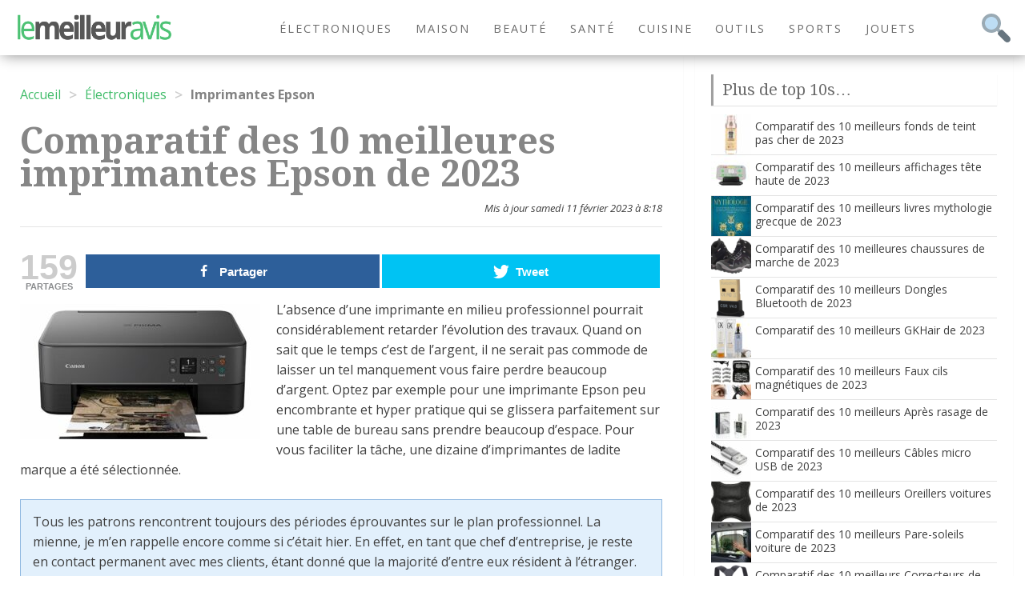

--- FILE ---
content_type: text/html; charset=UTF-8
request_url: https://www.lemeilleuravis.com/imprimantes-epson/
body_size: 36691
content:
<!DOCTYPE html><html lang="en" lang="fr-FR"><head>  <script>(function(a,s,y,n,c,h,i,d,e){s.className+=' '+y;h.start=1*new Date;
h.end=i=function(){s.className=s.className.replace(RegExp(' ?'+y),'')};
(a[n]=a[n]||[]).hide=h;setTimeout(function(){i();h.end=null},c);h.timeout=c;
})(window,document.documentElement,'async-hide','dataLayer',4000,
{'GTM-WQ37XMQ':true});</script>  <script>(function(i,s,o,g,r,a,m){i['GoogleAnalyticsObject']=r;i[r]=i[r]||function(){
  (i[r].q=i[r].q||[]).push(arguments)},i[r].l=1*new Date();a=s.createElement(o),
  m=s.getElementsByTagName(o)[0];a.async=1;a.src=g;m.parentNode.insertBefore(a,m)
  })(window,document,'script','https://www.google-analytics.com/analytics.js','ga');
  ga('create', 'UA-103470350-1', 'auto');
  ga('require', 'GTM-WQ37XMQ');
  ga('set', 'dimension1', window.navigator.userAgent);
  var screenOrientationType;
  var screenOrientationAngle;
  try {screenOrientationType = window.screen.orientation.type} catch (e) {}
  try {screenOrientationAngle = window.screen.orientation.angle} catch (e) {}
  ga('set', 'dimension2', 'availWidth: ' + window.screen.availWidth
    + ', availHeight: ' + window.screen.availHeight
    + ', width: ' + window.screen.width
    + ', height: ' + window.screen.height
    + ', availLeft: ' + window.screen.availLeft
    + ', availTop: ' + window.screen.availTop
	+ ', orientation: ' + screenOrientationType
	+ ', angle: ' + screenOrientationAngle
  );
  ga('set', 'dimension3', window.navigator.platform);
  ga('send', 'pageview');</script>  <script>(function(w,d,s,l,i){w[l]=w[l]||[];w[l].push({'gtm.start':
new Date().getTime(),event:'gtm.js'});var f=d.getElementsByTagName(s)[0],
j=d.createElement(s),dl=l!='dataLayer'?'&l='+l:'';j.async=true;j.src=
'https://www.googletagmanager.com/gtm.js?id='+i+dl;f.parentNode.insertBefore(j,f);
})(window,document,'script','dataLayer','GTM-TMNFNZL');</script> <meta property="fb:app_id" content="1432820096796602" /><meta name="verification" content="94f1823ac919990b8a7109a9a56026d0" /><meta name="google-site-verification" content="rflwxuApfoQMg28TZJvJa627WngnxdLy4doP1-xijjU" /><meta name="google-site-verification" content="cWoL5ySljzYB9E6i1JZpoKJj8uETGp2B6OF69lGuRL8" /><meta charset="UTF-8"><meta name="viewport" content="width=device-width, initial-scale=1"><link rel="profile" href="https://gmpg.org/xfn/11"><link rel="pingback" href="https://www.lemeilleuravis.com/xmlrpc.php"><link type="text/css" media="all" href="https://www.lemeilleuravis.com/wp-content/cache/autoptimize/css/autoptimize_961bde64b6c632391ea24b421c34f30a.css" rel="stylesheet" /><title>Comparatif des 10 meilleures imprimantes Epson de 2023 | Le Meilleur Avis</title><meta property="og:type" content="article" /><meta property="og:title" content="Comparatif des 10 meilleures imprimantes Epson de 2023" /><meta property="og:image" content="https://www.lemeilleuravis.com/wp-content/uploads/2021/04/.jpeg" /><meta property="og:url" content="https://www.lemeilleuravis.com/imprimantes-epson/" /><meta property="og:site_name" content="Le Meilleur Avis" /><meta property="article:published_time" content="2021-04-05T12:04:19+00:00" /><meta property="article:modified_time" content="2021-04-06T04:18:15+00:00" /><meta property="og:updated_time" content="2021-04-06T04:18:15+00:00" /><meta property="og:image:width" content="908" /><meta property="og:image:height" content="512" /><meta name="twitter:card" content="summary_large_image"><meta name="twitter:title" content="Comparatif des 10 meilleures imprimantes Epson de 2023"><meta name="twitter:description" content=""><meta name="twitter:image" content="https://www.lemeilleuravis.com/wp-content/uploads/2021/04/.jpeg"><link rel="canonical" href="https://www.lemeilleuravis.com/imprimantes-epson/" /><link rel='dns-prefetch' href='//fonts.googleapis.com' /><link rel='dns-prefetch' href='//s.w.org' /><link rel="alternate" type="application/rss+xml" title="Le Meilleur Avis &raquo; Flux" href="https://www.lemeilleuravis.com/feed/" /><link rel='stylesheet' id='lma-font-droid-serif-css'  href='//fonts.googleapis.com/css?family=Droid+Serif%3A400%2C700%2C400italic&#038;ver=5.4.12' type='text/css' media='all' /><link rel='stylesheet' id='lma-font-open-sans-css'  href='//fonts.googleapis.com/css?family=Open+Sans%3A400italic%2C700%2C300%2C600%2C400&#038;ver=5.4.12' type='text/css' media='all' /> <script type='text/javascript'>var mashsb = {"shares":"0","round_shares":"1","animate_shares":"0","dynamic_buttons":"0","share_url":"https:\/\/www.lemeilleuravis.com\/imprimantes-epson\/","title":"imprimantes+Epson","image":"https:\/\/www.lemeilleuravis.com\/wp-content\/uploads\/2021\/04\/.jpeg","desc":"","hashtag":"","subscribe":"content","subscribe_url":"","activestatus":"1","singular":"1","twitter_popup":"1","refresh":"0"};</script> <script type='text/javascript'>var pys_events = [{"type":"init","name":"188312981628640","params":[]},{"type":"track","name":"PageView","params":{"domain":"www.lemeilleuravis.com"},"delay":0}];</script> <link rel='https://api.w.org/' href='https://www.lemeilleuravis.com/wp-json/' /><link rel="EditURI" type="application/rsd+xml" title="RSD" href="https://www.lemeilleuravis.com/xmlrpc.php?rsd" /><link rel="wlwmanifest" type="application/wlwmanifest+xml" href="https://www.lemeilleuravis.com/wp-includes/wlwmanifest.xml" /><link rel='prev' title='Tablettes' href="https://www.lemeilleuravis.com/tablettes/" /><link rel='next' title='pistolets à crépir' href="https://www.lemeilleuravis.com/pistolets-a-crepir/" /><meta name="generator" content="WordPress 5.4.12" /><link rel='shortlink' href='https://www.lemeilleuravis.com/?p=38002' /><link rel="alternate" type="application/json+oembed" href="https://www.lemeilleuravis.com/wp-json/oembed/1.0/embed?url=http%3A%2F%2Fwww.lemeilleuravis.com%2Fimprimantes-epson%2F" /><link rel="alternate" type="text/xml+oembed" href="https://www.lemeilleuravis.com/wp-json/oembed/1.0/embed?url=http%3A%2F%2Fwww.lemeilleuravis.com%2Fimprimantes-epson%2F&#038;format=xml" /> <script type="text/javascript">var _statcounter = _statcounter || [];
            _statcounter.push({"tags": {"author": ""}});</script>  <script>var sc_project=11260447; 
        var sc_security="dd6a2916"; 
      var sc_invisible=1;
        var scJsHost = (("https:" == document.location.protocol) ?
        "https://secure." : "http://www.");
    //-->
document.write("<sc"+"ript src='" +scJsHost +"statcounter.com/counter/counter.js'></"+"script>");</script> <noscript><div style="display: none;" class="statcounter"><a title="web analytics" href="https://statcounter.com/"><img class="statcounter" src="https://c.statcounter.com/11260447/0/dd6a2916/1/" alt="web analytics" /></a></div></noscript><link rel="icon" href="https://www.lemeilleuravis.com/wp-content/uploads/2017/06/10meilleurSQ-50x50.png" sizes="32x32" /><link rel="icon" href="https://www.lemeilleuravis.com/wp-content/uploads/2017/06/10meilleurSQ.png" sizes="192x192" /><link rel="apple-touch-icon" href="https://www.lemeilleuravis.com/wp-content/uploads/2017/06/10meilleurSQ.png" /><meta name="msapplication-TileImage" content="https://www.lemeilleuravis.com/wp-content/uploads/2017/06/10meilleurSQ.png" /></head><body class="comparatif-template-default single single-comparatif postid-38002 group-blog"><noscript><iframe src="https://www.googletagmanager.com/ns.html?id=GTM-TMNFNZL"
height="0" width="0" style="display:none;visibility:hidden"></iframe></noscript><div class="fix-header sticky"></div><a class="skip-link screen-reader-text" href="#content">Skip to content</a><div class="slicknav_menu"><ul id="menu" class=""><li id="menu-item-1335" class="menu-item menu-item-type-taxonomy menu-item-object-category current-comparatif-ancestor current-menu-parent current-comparatif-parent menu-item-1335"><a href="https://www.lemeilleuravis.com/electroniques/">Électroniques</a></li><li id="menu-item-1340" class="menu-item menu-item-type-taxonomy menu-item-object-category menu-item-1340"><a href="https://www.lemeilleuravis.com/maison/">Maison</a></li><li id="menu-item-1332" class="menu-item menu-item-type-taxonomy menu-item-object-category menu-item-1332"><a href="https://www.lemeilleuravis.com/beaute/">Beauté</a></li><li id="menu-item-1344" class="menu-item menu-item-type-taxonomy menu-item-object-category menu-item-1344"><a href="https://www.lemeilleuravis.com/sante/">Santé</a></li><li id="menu-item-1334" class="menu-item menu-item-type-taxonomy menu-item-object-category menu-item-1334"><a href="https://www.lemeilleuravis.com/cuisine/">Cuisine</a></li><li id="menu-item-1343" class="menu-item menu-item-type-taxonomy menu-item-object-category menu-item-1343"><a href="https://www.lemeilleuravis.com/outils/">Outils</a></li><li id="menu-item-1345" class="menu-item menu-item-type-taxonomy menu-item-object-category menu-item-1345"><a href="https://www.lemeilleuravis.com/sports/">Sports</a></li><li id="menu-item-1338" class="menu-item menu-item-type-taxonomy menu-item-object-category menu-item-1338"><a href="https://www.lemeilleuravis.com/jouets/">Jouets</a></li><li id="menu-item-1333" class="menu-item menu-item-type-taxonomy menu-item-object-category menu-item-1333"><a href="https://www.lemeilleuravis.com/bebes/">Bébés</a></li><li id="menu-item-1341" class="menu-item menu-item-type-taxonomy menu-item-object-category menu-item-1341"><a href="https://www.lemeilleuravis.com/mode/">Mode</a></li><li id="menu-item-1336" class="menu-item menu-item-type-taxonomy menu-item-object-category menu-item-1336"><a href="https://www.lemeilleuravis.com/exterieur/">Extérieur</a></li><li id="menu-item-1331" class="menu-item menu-item-type-taxonomy menu-item-object-category menu-item-1331"><a href="https://www.lemeilleuravis.com/animaux/">Animaux</a></li><li id="menu-item-1337" class="menu-item menu-item-type-taxonomy menu-item-object-category menu-item-1337"><a href="https://www.lemeilleuravis.com/jeux-video/">Jeux Vidéos</a></li><li id="menu-item-1339" class="menu-item menu-item-type-taxonomy menu-item-object-category menu-item-1339"><a href="https://www.lemeilleuravis.com/livres/">Livres</a></li><li class="search-menu search-menu default"><a title="" href="#"></a><form role="search" method="get" class="search-form" action="https://www.lemeilleuravis.com/"> <label> <span class="screen-reader-text">Rechercher :</span> <input type="search" class="search-field" placeholder="Rechercher…" value="" name="s" /> </label> <input type="submit" class="search-submit" value="Rechercher" /></form></li></li></ul></div><div class="nav-wrapper hero-section sticky"><div class="container"><div class="row"><div class="col-md-3 col-xs-4"><div class="logo"> <a href="https://www.lemeilleuravis.com"><img src="/wp-content/uploads/2017/06/10meilleur.net31.png"></a></div></div><div class="col-md-9 col-xs-8"><aside class="mashsb-container mashsb-main mashsb-stretched"><div class="mashsb-box"><div class="mashsb-count mash-large" style="float:left;"><div class="counts mashsbcount">0</div><span class="mashsb-sharetext">PARTAGES</span></div><div class="mashsb-buttons"><a  class="mashicon-facebook mash-large mash-center mashsb-noshadow" href="https://www.facebook.com/sharer.php?u=https%3A%2F%2Fwww.lemeilleuravis.com%2Fimprimantes-epson%2F" target="_blank" rel="nofollow"><span class="icon"></span><span class="text">Partager</span></a><a  class="mashicon-twitter mash-large mash-center mashsb-noshadow" href="https://twitter.com/intent/tweet?text=Comparatif%20des%2010%20meilleures%20imprimantes%20Epson%20de%202023&url=https://www.lemeilleuravis.com/imprimantes-epson/" target="_blank" rel="nofollow"><span class="icon"></span><span class="text">Tweet</span></a><div class="onoffswitch2 mash-large mashsb-noshadow" style="display:none;"></div></div></div><div style="clear:both;"></div><div class="mashsb-toggle-container"></div></aside><div class="menu-wrapper"><ul id="example" class="sf-menu"><li class="menu-item menu-item-type-taxonomy menu-item-object-category current-comparatif-ancestor current-menu-parent current-comparatif-parent menu-item-1335"><a href="https://www.lemeilleuravis.com/electroniques/">Électroniques</a></li><li class="menu-item menu-item-type-taxonomy menu-item-object-category menu-item-1340"><a href="https://www.lemeilleuravis.com/maison/">Maison</a></li><li class="menu-item menu-item-type-taxonomy menu-item-object-category menu-item-1332"><a href="https://www.lemeilleuravis.com/beaute/">Beauté</a></li><li class="menu-item menu-item-type-taxonomy menu-item-object-category menu-item-1344"><a href="https://www.lemeilleuravis.com/sante/">Santé</a></li><li class="menu-item menu-item-type-taxonomy menu-item-object-category menu-item-1334"><a href="https://www.lemeilleuravis.com/cuisine/">Cuisine</a></li><li class="menu-item menu-item-type-taxonomy menu-item-object-category menu-item-1343"><a href="https://www.lemeilleuravis.com/outils/">Outils</a></li><li class="menu-item menu-item-type-taxonomy menu-item-object-category menu-item-1345"><a href="https://www.lemeilleuravis.com/sports/">Sports</a></li><li class="menu-item menu-item-type-taxonomy menu-item-object-category menu-item-1338"><a href="https://www.lemeilleuravis.com/jouets/">Jouets</a></li><li class="menu-item menu-item-type-taxonomy menu-item-object-category menu-item-1333"><a href="https://www.lemeilleuravis.com/bebes/">Bébés</a></li><li class="menu-item menu-item-type-taxonomy menu-item-object-category menu-item-1341"><a href="https://www.lemeilleuravis.com/mode/">Mode</a></li><li class="menu-item menu-item-type-taxonomy menu-item-object-category menu-item-1336"><a href="https://www.lemeilleuravis.com/exterieur/">Extérieur</a></li><li class="menu-item menu-item-type-taxonomy menu-item-object-category menu-item-1331"><a href="https://www.lemeilleuravis.com/animaux/">Animaux</a></li><li class="menu-item menu-item-type-taxonomy menu-item-object-category menu-item-1337"><a href="https://www.lemeilleuravis.com/jeux-video/">Jeux Vidéos</a></li><li class="menu-item menu-item-type-taxonomy menu-item-object-category menu-item-1339"><a href="https://www.lemeilleuravis.com/livres/">Livres</a></li><li class="search-menu search-menu default"><a title="" href="#"></a><form role="search" method="get" class="search-form" action="https://www.lemeilleuravis.com/"> <label> <span class="screen-reader-text">Rechercher :</span> <input type="search" class="search-field" placeholder="Rechercher…" value="" name="s" /> </label> <input type="submit" class="search-submit" value="Rechercher" /></form></li></li></ul></div><div class="my-custom-search-wrapper"><div class="my-custom-search"> <label class="icon" for="item-1"> <img draggable="false" class="emoji" src="/wp-content/themes/lma/images/1f50d.svg"> </label> <input class="search-label" type="checkbox" name="one" id="item-1" checked><div class="search-hide"><form role="search" method="get" class="search-form" action="https://www.lemeilleuravis.com/"> <label> <span class="screen-reader-text">Rechercher :</span> <input type="search" class="search-field" placeholder="Rechercher…" value="" name="s" /> </label> <input type="submit" class="search-submit" value="Rechercher" /></form></div></div></div></div></div></div></div><div class="post-wrapper hero-section"><div class="container"><div class="row"><div class="col-md-8"><div id="primary" class="content-area"><main id="main" class="site-main" role="main"><article id="post-38002" class="post-38002 comparatif type-comparatif status-publish has-post-thumbnail hentry category-electroniques"><ul id="breadcrumbs" class="breadcrumbs"><li class="item-home"><a class="bread-link bread-home" href="https://www.lemeilleuravis.com" title="Accueil">Accueil</a></li><li class="separator separator-home"> &gt;</li><li class="item-cat item-cat-4 item-cat-electroniques"><a class="bread-cat bread-cat-4 bread-cat-electroniques" href="https://www.lemeilleuravis.com/electroniques/" title="Électroniques">Électroniques</a></li><li class="separator separator-4"> &gt;</li><li class="item-current item-38002"><strong class="bread-current bread-38002" title="imprimantes Epson">Imprimantes Epson</strong></li></ul><header class="entry-header"><div style="
border-bottom: 1px solid #e3e3e3;
padding-bottom:10px;
display: flex;
flex-wrap: wrap;
align-items: flex-end;
"class="h1-wrapper"><h1 style="margin: 0;border-bottom: 0px;" class="entry-title">Comparatif des 10 meilleures imprimantes Epson de 2023</h1><div style="
font-size: small;
padding: 5px 0px 0px 20px;
margin-left: auto;
font-size: small;
font-style: italic;
"class="my_custom_date">Mis à jour samedi 11 février 2023  à 8:18</div><div style="clear:both"></div></div></header><div class="entry-content"><aside class="mashsb-container mashsb-main mashsb-stretched"><div class="mashsb-box"><div class="mashsb-count mash-large" style="float:left;"><div class="counts mashsbcount">0</div><span class="mashsb-sharetext">PARTAGES</span></div><div class="mashsb-buttons"><a  class="mashicon-facebook mash-large mash-center mashsb-noshadow" href="https://www.facebook.com/sharer.php?u=https%3A%2F%2Fwww.lemeilleuravis.com%2Fimprimantes-epson%2F" target="_blank" rel="nofollow"><span class="icon"></span><span class="text">Partager</span></a><a  class="mashicon-twitter mash-large mash-center mashsb-noshadow" href="https://twitter.com/intent/tweet?text=Comparatif%20des%2010%20meilleures%20imprimantes%20Epson%20de%202023&url=https://www.lemeilleuravis.com/imprimantes-epson/" target="_blank" rel="nofollow"><span class="icon"></span><span class="text">Tweet</span></a><div class="onoffswitch2 mash-large mashsb-noshadow" style="display:none;"></div></div></div><div style="clear:both;"></div><div class="mashsb-toggle-container"></div></aside><p> <img class="size-medium alignleft" src="https://www.lemeilleuravis.com/wp-content/uploads/2021/04/.jpeg-300x169.jpeg" srcset="https://www.lemeilleuravis.com/wp-content/uploads/2021/04/.jpeg-300x169.jpeg 300w, https://www.lemeilleuravis.com/wp-content/uploads/2021/04/.jpeg-768x433.jpeg 768w, https://www.lemeilleuravis.com/wp-content/uploads/2021/04/.jpeg 908w" sizes="(max-width: 300px) 100vw, 300px"> L’absence d’une imprimante en milieu professionnel pourrait considérablement retarder l’évolution des travaux. Quand on sait que le temps c’est de l’argent, il ne serait pas commode de laisser un tel manquement vous faire perdre beaucoup d’argent. Optez par exemple pour une imprimante Epson peu encombrante et hyper pratique qui se glissera parfaitement sur une table de bureau sans prendre beaucoup d’espace. Pour vous faciliter la tâche, une dizaine d’imprimantes de ladite marque a été sélectionnée.</p><div class="boite-bleu"><p>Tous les patrons rencontrent toujours des périodes éprouvantes sur le plan professionnel. La mienne, je m’en rappelle encore comme si c’était hier. En effet, en tant que chef d’entreprise, je reste en contact permanent avec mes clients, étant donné que la majorité d’entre eux résident à l’étranger. Alors que je venais de décrocher un nouveau contrat, il me fallait numériser un document pour l’envoyer en urgence un document en urgence vers un pays voisin. C’est précisément à ce moment que l’imprimante que ma secrétaire utilisait est tombée en panne. Quand j’ai fais venir un réparateur, il me fit savoir qu’elle était carrément hors usage, pourtant, elle n’avait même pas fait un an. Bref, j’ai aujourd’hui une imprimante Epson en bonne et due forme que j’utilise depuis maintenant plusieurs années et je suis entièrement satisfait.</p><div style="clear:both"></div></div><div><h2>Meilleure imprimante Epson XP 540</h2><figure style="max-width: 300px" class="wp-caption alignleft"><img class="size-medium " src="https://www.lemeilleuravis.com/wp-content/uploads/2021/04/epson-xp-540-300x200.jpg" srcset="https://www.lemeilleuravis.com/wp-content/uploads/2021/04/epson-xp-540-300x200.jpg 300w, https://www.lemeilleuravis.com/wp-content/uploads/2021/04/epson-xp-540.jpg 450w" sizes="(max-width: 300px) 100vw, 300px"><figcaption class="wp-caption-text">Epson Xp 540</figcaption></figure><p class="product-summary">Vous souhaitez imprimer à partir d'un mobile en toute rapidité, tout en évitant les bourrages de papiers et en usant d'une rapidité dans l'exécution des tâches, alors choisissez l'imprimante Epson XP 540. Cet appareil est 100% performant et il est très peu encombrant. Pour tout vous dire, il ne pèse que 6.2kg, donc vous imaginez un peu la facilité avec laquelle vous pourrez la déplacer au besoin. C'est vrai que son bac à papier est faible, mais vous pouvez vous fier aux autres aspects de sa qualité pour attester de son efficacité dans l'ensemble. Par exemple sa compatibilité avec les smartphone, les tablettes ou les iPhone pour réaliser des impressions, sa capacité à réaliser des recto verso sans aucun souci et enfin, son mode silencieux. C'est un appareil qui vous satisfera dans plus d'un aspect, donc il ne perd rien à être testé. <a class="comparatif-to-avis-link" href="/epson-xp-540-test/"><strong>Voir notre avis sur l'Epson Xp 540.</strong></a></p><div class="boite-pour pour-contre"><ul><li><a href="/epson-xp-540-test/#impression-a-partir-d%e2%80%99un-mobile">Impression à partir d’un mobile</a></li><li><a href="/epson-xp-540-test/#performance">Performance</a></li><li><a href="/epson-xp-540-test/#configuration-et-utilisation-facile">Configuration et utilisation facile</a></li><li><a href="/epson-xp-540-test/#compatibilite">Compatibilité</a></li><li><a href="/epson-xp-540-test/#rapide">Rapide</a></li><li><a href="/epson-xp-540-test/#moins-encombrante">Moins encombrante</a></li></ul></div><div class="boite-contre pour-contre"><ul><li><a href="/epson-xp-540-test/#impressions-de-mauvaise-qualite">Impressions de mauvaise qualité</a></li><li><a href="/epson-xp-540-test/#connexion-wifi-difficile">Connexion wifi difficile</a></li><li><a href="/epson-xp-540-test/#grande-consommation-en-cartouche-d%e2%80%99encre">Grande consommation en cartouche d’encre</a></li><li><a href="/epson-xp-540-test/#bac-a-papier-faible">Bac à papier faible</a></li></ul></div><div style="clear:both"></div><p><a href="https://www.darty.com/nav/achat/informatique/imprimante-imprimante/imprimante/epson_xp-540.html">Voir le prix le plus bas</a></p></div><div><h2>Meilleure imprimante Epson Ecotank</h2><figure style="max-width: 300px" class="wp-caption alignleft"><img class="size-medium " src="https://www.lemeilleuravis.com/wp-content/uploads/2021/04/epson-ecotank-300x151.jpg" srcset="https://www.lemeilleuravis.com/wp-content/uploads/2021/04/epson-ecotank-300x151.jpg 300w, https://www.lemeilleuravis.com/wp-content/uploads/2021/04/epson-ecotank-1024x515.jpg 1024w, https://www.lemeilleuravis.com/wp-content/uploads/2021/04/epson-ecotank-768x386.jpg 768w, https://www.lemeilleuravis.com/wp-content/uploads/2021/04/epson-ecotank.jpg 1200w" sizes="(max-width: 300px) 100vw, 300px"><figcaption class="wp-caption-text">Epson Ecotank</figcaption></figure><p class="product-summary">Difficile de voir une entreprise qui fonctionne sans imprimante, quand on sait combien les impressions sont quasi indispensables pour des structures. C'est avec beaucoup de rigueur que l'on doit choisir l'imprimante à usage professionnel. Celui-ci soit répondre à presque tous les besoins pour faciliter la tâche aux secrétaires et tous ceux qui utilisent l'appareil au quotidien. L'Epson Expression Ecotank que voici vous offre un tout en un.  Avec ce modèle, vous pouvez être sûr de pouvoir copier, scanner et imprimer au même moment. Elle vous permet d'économiser jusqu'à 70% du réservoir d'encre. Et même si elle est limitée au format d'impression A4, elle produit des impressions à couper le souffle. <a class="comparatif-to-avis-link" href="/epson-ecotank-test/"><strong>Voir notre avis sur l'Epson Ecotank.</strong></a></p><div class="boite-pour pour-contre"><ul><li><a href="/epson-ecotank-test/#ultra-economique">Ultra économique</a></li><li><a href="/epson-ecotank-test/#bonne-qualite-d%e2%80%99impression">Bonne qualité d’impression</a></li><li><a href="/epson-ecotank-test/#un-3-en-1">Un 3 en 1</a></li><li><a href="/epson-ecotank-test/#ecran-lcd-facile-a-manipuler">Ecran LCD facile à manipuler</a></li><li><a href="/epson-ecotank-test/#impression-en-toute-mobilite">Impression en toute mobilité</a></li><li><a href="/epson-ecotank-test/#impression-sans-pc">Impression sans PC</a></li><li><a href="/epson-ecotank-test/#assez-silencieuse">Assez silencieuse</a></li></ul></div><div class="boite-contre pour-contre"><ul><li><a href="/epson-ecotank-test/#impression-limitee-au-format-a4">Impression limitée au format A4</a></li><li><a href="/epson-ecotank-test/#utilisation-non-frequente-desastreuse">Utilisation non fréquente désastreuse</a></li><li><a href="/epson-ecotank-test/#nettoyage-du-reservoir-pas-assez-pratique">Nettoyage du réservoir pas assez pratique</a></li></ul></div><div style="clear:both"></div><p><a href="https://www.amazon.fr/exec/obidos/ASIN/B01485SERI/10meilleurs-21/">Voir le prix le plus bas</a></p></div><div><h2>Meilleure imprimante Epson WF 2630</h2><figure style="max-width: 300px" class="wp-caption alignleft"><img class="size-medium " src="https://www.lemeilleuravis.com/wp-content/uploads/2021/04/epson-wf-2630-300x219.jpg" srcset="https://www.lemeilleuravis.com/wp-content/uploads/2021/04/epson-wf-2630-300x219.jpg 300w, https://www.lemeilleuravis.com/wp-content/uploads/2021/04/epson-wf-2630-1024x748.jpg 1024w, https://www.lemeilleuravis.com/wp-content/uploads/2021/04/epson-wf-2630-768x561.jpg 768w, https://www.lemeilleuravis.com/wp-content/uploads/2021/04/epson-wf-2630.jpg 1500w" sizes="(max-width: 300px) 100vw, 300px"><figcaption class="wp-caption-text">Epson WF 2630</figcaption></figure><p class="product-summary">Une imprimante de haute technologie qui ne donne qu'à être approuvée par plusieurs entreprises et particuliers. Vous l'avez deviné c'est l'Epson Workforce WF-2630F. Cet appareil n'a vraiment pas besoin de publicité car ses performances et capacités le font grandement à la place. Avec ce modèle Epson vous bénéficierez d'une grande praticité, d'une rapidité hors norme, et d'une qualité supérieure d'impression. Oui, cette imprimante allie à la fois un soft smart et un hard appréciable. Sa manipulation n’impose pas à l’utilisateur des compétences particulières, puisque son interface est facilement domptable. Il est vrai que son gabarit est assez costaud, mais cela ne limite guère ses autres atouts.  C'est une imprimante multifonction qui vous facilitera toutes les tâches de numérisation, photocopie, télécopie et impression, avec c'est vrai une absence d'option recto-verso. <a class="comparatif-to-avis-link" href="/epson-wf-2630-test/"><strong>Voir notre avis sur l'Epson WF 2630.</strong></a></p><div class="boite-pour pour-contre"><ul><li><a href="/epson-wf-2630-test/#utilisation-pratique-et-polyvalente">Utilisation pratique et polyvalente</a></li><li><a href="/epson-wf-2630-test/#fonctionnement-economique">Fonctionnement économique</a></li><li><a href="/epson-wf-2630-test/#bonne-connectivite">Bonne connectivité</a></li><li><a href="/epson-wf-2630-test/#prise-en-main-facile">Prise en main facile</a></li><li><a href="/epson-wf-2630-test/#plusieurs-fonctions-reunies">Plusieurs fonctions réunies</a></li><li><a href="/epson-wf-2630-test/#grand-bac-d%e2%80%99alimentation">Grand bac d’alimentation</a></li><li><a href="/epson-wf-2630-test/#resolution-de-tirage-ultra-precise">Résolution de tirage ultra précise</a></li><li><a href="/epson-wf-2630-test/#rapport-qualite-prix-moyen">Rapport qualité-prix moyen</a></li></ul></div><div class="boite-contre pour-contre"><ul><li><a href="/epson-wf-2630-test/#gabarit-perfectible">Gabarit perfectible</a></li><li><a href="/epson-wf-2630-test/#recto-verso-manuel">Recto verso manuel</a></li></ul></div><div style="clear:both"></div><p><a href="https://www.darty.com/nav/achat/informatique/imprimante-imprimante/imprimante/epson_workforce_wf-2630.html">Voir le prix le plus bas</a></p></div><div><h2>Meilleure imprimante Epson avec scanner</h2><figure style="max-width: 300px" class="wp-caption alignleft"><img class="size-medium " src="https://www.lemeilleuravis.com/wp-content/uploads/2021/04/home-xp-2100-300x300.jpg" srcset="https://www.lemeilleuravis.com/wp-content/uploads/2021/04/home-xp-2100-300x300.jpg 300w, https://www.lemeilleuravis.com/wp-content/uploads/2021/04/home-xp-2100-150x150.jpg 150w, https://www.lemeilleuravis.com/wp-content/uploads/2021/04/home-xp-2100-50x50.jpg 50w, https://www.lemeilleuravis.com/wp-content/uploads/2021/04/home-xp-2100.jpg 340w" sizes="(max-width: 300px) 100vw, 300px"><figcaption class="wp-caption-text">Home XP-2100</figcaption></figure><p class="product-summary">L’Epson expression home xp-2100 est un appareil qui permet de faire des impressions de photo et des impressions classiques à une vitesse V avec un rendu de ouf. Cette imprimante est multifonction, un véritable 3 en 1. Terminé l’attente de tirage de documents et fichiers interminables et bonjour les résultats obtenus en temps réel. Facile à utiliser et fiable, elle offre une impression abordable avec un coût par page minime. Et même si son prix n’est pas au  niveau français moyen, un professionnel gagnerait à avoir cet accessoire autant particulier car c’est un vrai instrument de travail un outil pratique et très peu gourmand. Il est performant, économique en encre, et ne vous donne aucun fil à retordre lors de son utilisation. Tout est au rendez-vous pour vous faciliter la tâche dans les activités de bureautiques que vous avez à effectuer au quotidien. <a class="comparatif-to-avis-link" href="/home-xp-2100-test/"><strong>Voir notre avis sur l'Home XP-2100.</strong></a></p><div class="boite-pour pour-contre"><ul><li><a href="/home-xp-2100-test/#appareil-peu-encombrant">Appareil peu encombrant</a></li><li><a href="/home-xp-2100-test/#design-avantageux">Design avantageux</a></li><li><a href="/home-xp-2100-test/#faible-consommation-en-energie-electrique">Faible consommation en énergie électrique</a></li><li><a href="/home-xp-2100-test/#accessoires-inclus">Accessoires inclus</a></li><li><a href="/home-xp-2100-test/#bon-rapport-qualiteprix">Bon rapport qualité/prix</a></li><li><a href="/home-xp-2100-test/#performante-et-economique-d%e2%80%99usage">Performante et économique d’usage</a></li><li><a href="/home-xp-2100-test/#qualite-des-photos">Qualité des photos</a></li><li><a href="/home-xp-2100-test/#simplicite-d%e2%80%99usage-et-de-fiabilite">Simplicité d’usage et de fiabilité</a></li></ul></div><div class="boite-contre pour-contre"><ul><li><a href="/home-xp-2100-test/#n%e2%80%99est-pas-fourni-avec-un-cable-usb">N’est pas fourni avec un câble USB</a></li><li><a href="/home-xp-2100-test/#son-prix-relativement-eleve">Son prix relativement élevé</a></li></ul></div><div style="clear:both"></div><p><a href="/r/?u=https://www.fnac.com/Imprimante-Epson-Expression-Home-XP-2100-Multifonctions-WiFi-Noir/a13618498/w-4">Voir le prix le plus bas</a></p></div><div><h2>Meilleure imprimante Epson Amazon</h2><figure style="max-width: 300px" class="wp-caption alignleft"><img class="size-medium " src="https://www.lemeilleuravis.com/wp-content/uploads/2021/04/epson-expression-home-xp-4105-5-300x208.jpg" srcset="https://www.lemeilleuravis.com/wp-content/uploads/2021/04/epson-expression-home-xp-4105-5-300x208.jpg 300w, https://www.lemeilleuravis.com/wp-content/uploads/2021/04/epson-expression-home-xp-4105-5-1024x711.jpg 1024w, https://www.lemeilleuravis.com/wp-content/uploads/2021/04/epson-expression-home-xp-4105-5-768x533.jpg 768w, https://www.lemeilleuravis.com/wp-content/uploads/2021/04/epson-expression-home-xp-4105-5.jpg 1500w" sizes="(max-width: 300px) 100vw, 300px"><figcaption class="wp-caption-text">Epson Expression Home XP 4105</figcaption></figure><p class="product-summary">Que ce soit pour vos impressions professionnelles, ou même pour un usage domestique, l’imprimante Epson Expression Home 4105 est exactement ce dont vous besoin. Très facile à installer, elle se montre compatible avec la plupart des systèmes d’’exploitation connus, que ce soit sur Pc ou sur mac. Elle est en plus très simple à utiliser. C’est un équipement multifonctionnel qui peut servir à la fois d’imprimante, de scanner et même de copieur, tout cela avec une efficacité exceptionnelle. Elle présente en plus la particularité d’être hautement silencieuse. Et surtout, elle offre une qualité d’impression ultra fine avec une résolution de 5760 x 1440 ppp, le tout avec une rapidité sans pareille. Elle vous est en plus fournie avec 4 cartouches d’encre pour vous éviter des dépenses. Elle présente aussi un design attrayant et se montre peu encombrante. Son efficacité demande juste une quantité phénoménale d’encre et elle coûte plutôt cher. <a class="comparatif-to-avis-link" href="/epson-expression-home-xp-4105-test/"><strong>Voir notre avis sur l'Epson Expression Home XP 4105.</strong></a></p><div class="boite-pour pour-contre"><ul><li><a href="/epson-expression-home-xp-4105-test/#assez-bonne-compatibilite">Assez bonne compatibilité</a></li><li><a href="/epson-expression-home-xp-4105-test/#tres-simple-a-utiliser">Très simple à utiliser</a></li><li><a href="/epson-expression-home-xp-4105-test/#multifonctionnel">Multifonctionnel</a></li><li><a href="/epson-expression-home-xp-4105-test/#fonctionnement-silencieux">Fonctionnement silencieux</a></li><li><a href="/epson-expression-home-xp-4105-test/#ecran-de-controle-integre">Ecran de contrôle intégré</a></li><li><a href="/epson-expression-home-xp-4105-test/#qualite-d%e2%80%99impression-irreprochable">Qualité d’impression irréprochable</a></li><li><a href="/epson-expression-home-xp-4105-test/#assez-rapide">Assez rapide</a></li><li><a href="/epson-expression-home-xp-4105-test/#cartouches-d%e2%80%99encre-fournies">Cartouches d’encre fournies</a></li><li><a href="/epson-expression-home-xp-4105-test/#joli-design">Joli design</a></li><li><a href="/epson-expression-home-xp-4105-test/#peu-encombrante">Peu encombrante</a></li></ul></div><div class="boite-contre pour-contre"><ul><li><a href="/epson-expression-home-xp-4105-test/#encre-peu-econome">Encre peu économe</a></li><li><a href="/epson-expression-home-xp-4105-test/#gros-investissement">Gros investissement</a></li></ul></div><div style="clear:both"></div><p><a href="https://www.amazon.fr/exec/obidos/ASIN/B07VWR6H3D/10meilleurs-21/">Voir le prix le plus bas</a></p></div><div><h2>Meilleure imprimante Epson multifonction</h2><figure style="max-width: 300px" class="wp-caption alignleft"><img class="size-medium " src="https://www.lemeilleuravis.com/wp-content/uploads/2021/04/workforce-wf-2810-2-300x300.jpg" srcset="https://www.lemeilleuravis.com/wp-content/uploads/2021/04/workforce-wf-2810-2-300x300.jpg 300w, https://www.lemeilleuravis.com/wp-content/uploads/2021/04/workforce-wf-2810-2-150x150.jpg 150w, https://www.lemeilleuravis.com/wp-content/uploads/2021/04/workforce-wf-2810-2-50x50.jpg 50w, https://www.lemeilleuravis.com/wp-content/uploads/2021/04/workforce-wf-2810-2.jpg 550w" sizes="(max-width: 300px) 100vw, 300px"><figcaption class="wp-caption-text">WorkForce WF-2810</figcaption></figure><p class="product-summary">Une imprimante est un appareil qui permet d’avoir de manière physique un document que l’on garde dans un appareil quelconque. Avec l’imprimante EPSON WorkForce WF-2810 vous allez pouvoir tout faire quelles que soient les attentes. Il s’agit d’une imprimante multifonctionnelle qui a la capacité d’imprimer, de photocopier, de numériser et même de faire des scanners. Son design compact et son poids léger de 4,4 kg permettent à tout utilisateur de se déplacer rapidement avec l’appareil sans encombrement et sans surcharge. Il dispose d’une fonction recto verso qui simplifie les impressions à double face et propose une grande facilité d’utilisation à tout le monde. Avec ses connectivités sans fil wifi et par câble USB il est compatible avec plusieurs appareils. Seulement, il dispose d’un écran trop petit et son prix de vente est vraiment élevé. <a class="comparatif-to-avis-link" href="/workforce-wf-2810-test/"><strong>Voir notre avis sur le WorkForce WF-2810.</strong></a></p><div class="boite-pour pour-contre"><ul><li><a href="/workforce-wf-2810-test/#appareil-multifonctionnel">Appareil multifonctionnel</a></li><li><a href="/workforce-wf-2810-test/#impression-recto-verso">Impression recto verso</a></li><li><a href="/workforce-wf-2810-test/#design-compact-et-leger">Design compact et léger</a></li><li><a href="/workforce-wf-2810-test/#livre-avec-des-cartouches">Livré avec des cartouches</a></li><li><a href="/workforce-wf-2810-test/#des-connectivites-disponibles">Des connectivités disponibles</a></li><li><a href="/workforce-wf-2810-test/#utilisation-rapide-et-simple">Utilisation rapide et simple</a></li><li><a href="/workforce-wf-2810-test/#impression-assez-economique">Impression assez économique</a></li><li><a href="/workforce-wf-2810-test/#grande-rapidite-d%e2%80%99impression">Grande rapidité d’impression</a></li></ul></div><div class="boite-contre pour-contre"><ul><li><a href="/workforce-wf-2810-test/#ecran-de-controle-trop-petit">Ecran de contrôle trop petit</a></li><li><a href="/workforce-wf-2810-test/#cout-eleve">Coût élevé</a></li></ul></div><div style="clear:both"></div><p><a href="/r/?u=https://www.cdiscount.com/informatique/imprimantes-multifonction-fax/epson-imprimante-workforce-wf-2810-jet-d-encre/f-1071155-eps8715946666174.html">Voir le prix le plus bas</a></p></div><div><h2>Meilleure imprimante Epson avec cartouche d’encre rechargeable</h2><figure style="max-width: 300px" class="wp-caption alignleft"><img class="size-medium " src="https://www.lemeilleuravis.com/wp-content/uploads/2021/04/home-xp-225-5-300x194.jpg" srcset="https://www.lemeilleuravis.com/wp-content/uploads/2021/04/home-xp-225-5-300x194.jpg 300w, https://www.lemeilleuravis.com/wp-content/uploads/2021/04/home-xp-225-5-1024x661.jpg 1024w, https://www.lemeilleuravis.com/wp-content/uploads/2021/04/home-xp-225-5-768x496.jpg 768w, https://www.lemeilleuravis.com/wp-content/uploads/2021/04/home-xp-225-5.jpg 1500w" sizes="(max-width: 300px) 100vw, 300px"><figcaption class="wp-caption-text">Home XP-225</figcaption></figure><p class="product-summary">L’imprimante Epson Expression Home XP-225 Multifonction est l’équipement qui manque à votre travail de bureau. Elle imprimera vos documents en noir et blanc, en couleur et même vos images et tout ça en haute résolution. Grace à sa grande vitesse d’impression, vous n’aurez pas de limite dans votre travail. Les équipes de la marque Epson se sont encore une fois dépassées pour vous proposer ce petit bijou qui dispose des caractéristiques de la technologie la plus avancée. Elle est compatible avec Windows et Mac pour vous assurer de son bon fonctionnement avec tous les autres équipements auxquels vous la connecterez. Elle dispose aussi d’une garantie de 1 an du fabricant qui vous rassure de ce fait de la confiance qu’il a dans la solidité et la durabilité de cet équipement. De plus, vous n’aurez même pas besoin d’un ordinateur pour l’utiliser. <a class="comparatif-to-avis-link" href="/home-xp-225-test/"><strong>Voir notre avis sur l'Home XP-225.</strong></a></p><div class="boite-pour pour-contre"><ul><li><a href="/home-xp-225-test/#garantie-du-fabricant">Garantie du fabricant</a></li><li><a href="/home-xp-225-test/#bon-rapport-qualite-prix">Bon rapport qualité-prix</a></li><li><a href="/home-xp-225-test/#grande-vitesse-d%e2%80%99impression">Grande vitesse d’impression</a></li><li><a href="/home-xp-225-test/#peu-encombrante">Peu encombrante</a></li><li><a href="/home-xp-225-test/#interface-de-commande-ergonomique">Interface de commande ergonomique</a></li><li><a href="/home-xp-225-test/#impression-mobile">Impression mobile</a></li><li><a href="/home-xp-225-test/#multifonction">Multifonction</a></li></ul></div><div class="boite-contre pour-contre"><ul><li><a href="/home-xp-225-test/#cartouches-d%e2%80%99encre-peu-durables">Cartouches d’encre peu durables</a></li></ul></div><div style="clear:both"></div><p><a href="https://www.amazon.fr/exec/obidos/ASIN/B00N0QJ72S/10meilleurs-21/">Voir le prix le plus bas</a></p></div><div><h2>Meilleure imprimante Epson Bluetooth</h2><figure style="max-width: 300px" class="wp-caption alignleft"><img class="size-medium " src="https://www.lemeilleuravis.com/wp-content/uploads/2021/04/epson-workforce-wf-2830-5-300x237.jpg" srcset="https://www.lemeilleuravis.com/wp-content/uploads/2021/04/epson-workforce-wf-2830-5-300x237.jpg 300w, https://www.lemeilleuravis.com/wp-content/uploads/2021/04/epson-workforce-wf-2830-5-1024x810.jpg 1024w, https://www.lemeilleuravis.com/wp-content/uploads/2021/04/epson-workforce-wf-2830-5-768x608.jpg 768w, https://www.lemeilleuravis.com/wp-content/uploads/2021/04/epson-workforce-wf-2830-5.jpg 1500w" sizes="(max-width: 300px) 100vw, 300px"><figcaption class="wp-caption-text">Epson Workforce WF 2830</figcaption></figure><p class="product-summary">Il serait impossible de transcrire sur un support physique un document si l’on n’avait pas eu l’ingénieuse idée d’inventer les machines à imprimer. En ce moment, il s’agit d’un secteur qui a nettement pris de l’ampleur au point où pour un seul appareil donné, l’on est capable d’y effectuer plus de fonctions que celle d’imprimer tout simplement. Cet exploit n’aurait sûrement pas été possible sans l’existence des icones du monde de l’informatique tel qu’Epson. Cet expert tient ici à faire la lumière sur cet autre de ses nombreuses productions, il s’agit du modèle Workforce WF 2830 DWF. Une imprimante assez performante bien que ses cartouches soient capables de poser bien de soucis à l’utilisation. En effet, cette imprimante 4 en 1 propose une pléthore de fonctionnalités et une utilisation pratique, si bien que ce serait le choix idéal pour des travaux de bureautique. <a class="comparatif-to-avis-link" href="/epson-workforce-wf-2830-test/"><strong>Voir notre avis sur l'Epson Workforce WF 2830.</strong></a></p><div class="boite-pour pour-contre"><ul><li><a href="/epson-workforce-wf-2830-test/#performances-superbes">Performances superbes</a></li><li><a href="/epson-workforce-wf-2830-test/#connectivite-innovante">Connectivité innovante</a></li><li><a href="/epson-workforce-wf-2830-test/#diverses-fonctions">Diverses fonctions</a></li><li><a href="/epson-workforce-wf-2830-test/#panneau-de-controle-ergonomique">Panneau de contrôle ergonomique</a></li><li><a href="/epson-workforce-wf-2830-test/#prise-en-charge-de-plusieurs-formats">Prise en charge de plusieurs formats</a></li><li><a href="/epson-workforce-wf-2830-test/#simple-a-installer">Simple à installer</a></li><li><a href="/epson-workforce-wf-2830-test/#garantie-offerte">Garantie offerte</a></li><li><a href="/epson-workforce-wf-2830-test/#ultra-compacte-et-legere">Ultra compacte et légère</a></li></ul></div><div class="boite-contre pour-contre"><ul><li><a href="/epson-workforce-wf-2830-test/#cartouches-couteuses-et-rares">Cartouches coûteuses et rares</a></li></ul></div><div style="clear:both"></div><p><a href="https://www.amazon.fr/exec/obidos/ASIN/B07VWR63ZN/10meilleurs-21/">Voir le prix le plus bas</a></p></div><div><h2>Meilleure imprimante Epson L1800</h2><figure style="max-width: 300px" class="wp-caption alignleft"><img class="size-medium " src="https://www.lemeilleuravis.com/wp-content/uploads/2021/04/epson-l1800-3-300x278.jpg" srcset="https://www.lemeilleuravis.com/wp-content/uploads/2021/04/epson-l1800-3-300x278.jpg 300w, https://www.lemeilleuravis.com/wp-content/uploads/2021/04/epson-l1800-3.jpg 500w" sizes="(max-width: 300px) 100vw, 300px"><figcaption class="wp-caption-text">Epson L1800</figcaption></figure><p class="product-summary">Si vous êtes à la recherche d’un équipement de qualité pouvant satisfaire vos attentes en matière d’impression, il serait intéressant pour vous de s’intéresser à l’Epson L1800. Il vous garantit performance par rapport à la qualité qui vous sera fourni, mais aussi la rapidité mise à votre portée pour imprimer en peu de temps un nombre conséquent de documents. Mais aussi, il est compatible avec plusieurs logiciels, ce qui est un avantage de choix pour les divers utilisateurs. Néanmoins, il possède des limites en termes de connectivité à d’autres appareils, de périphéries d’entrée, mais encore et non des moindres, le prix assez important qu’il faut débourser pour l’avoir. Cette imprimante vous garantira satisfaction et plaisir à l’usage. <a class="comparatif-to-avis-link" href="/epson-l1800-test/"><strong>Voir notre avis sur l'Epson L1800.</strong></a></p><div class="boite-pour pour-contre"><ul><li><a href="/epson-l1800-test/#bonne-ergonomie">Bonne ergonomie</a></li><li><a href="/epson-l1800-test/#machine-silencieuse">Machine silencieuse</a></li><li><a href="/epson-l1800-test/#alimentation-aisee">Alimentation aisée</a></li><li><a href="/epson-l1800-test/#bonne-qualite-d%e2%80%99impression">Bonne qualité d’impression</a></li><li><a href="/epson-l1800-test/#vitesse-d%e2%80%99impression-elevee">Vitesse d’impression élevée</a></li><li><a href="/epson-l1800-test/#tres-econome">Très économe</a></li><li><a href="/epson-l1800-test/#compatibilite-avec-les-logiciels">Compatibilité avec les logiciels</a></li><li><a href="/epson-l1800-test/#impression-grand-format">Impression grand format</a></li></ul></div><div class="boite-contre pour-contre"><ul><li><a href="/epson-l1800-test/#tres-chere">Très chère</a></li><li><a href="/epson-l1800-test/#faible-niveau-de-securite">Faible niveau de sécurité</a></li><li><a href="/epson-l1800-test/#manque-de-fonctionnalites-avancees">Manque de fonctionnalités avancées</a></li><li><a href="/epson-l1800-test/#une-seule-connexion-usb">Une seule connexion USB</a></li></ul></div><div style="clear:both"></div><p><a href="https://www.amazon.fr/exec/obidos/ASIN/B00NM1NAMY/10meilleurs-21/">Voir le prix le plus bas</a></p></div><div><h2>Meilleure imprimante Epson ET-2756</h2><figure style="max-width: 300px" class="wp-caption alignleft"><img class="size-medium " src="https://www.lemeilleuravis.com/wp-content/uploads/2021/04/ecotank-et-2756-1-300x300.jpg" srcset="https://www.lemeilleuravis.com/wp-content/uploads/2021/04/ecotank-et-2756-1-300x300.jpg 300w, https://www.lemeilleuravis.com/wp-content/uploads/2021/04/ecotank-et-2756-1-1024x1024.jpg 1024w, https://www.lemeilleuravis.com/wp-content/uploads/2021/04/ecotank-et-2756-1-150x150.jpg 150w, https://www.lemeilleuravis.com/wp-content/uploads/2021/04/ecotank-et-2756-1-768x768.jpg 768w, https://www.lemeilleuravis.com/wp-content/uploads/2021/04/ecotank-et-2756-1-1536x1536.jpg 1536w, https://www.lemeilleuravis.com/wp-content/uploads/2021/04/ecotank-et-2756-1-50x50.jpg 50w, https://www.lemeilleuravis.com/wp-content/uploads/2021/04/ecotank-et-2756-1.jpg 1600w" sizes="(max-width: 300px) 100vw, 300px"><figcaption class="wp-caption-text">Ecotank ET-2756</figcaption></figure><p class="product-summary">Vous avez longtemps recherché une solution qui répondra nettement à vos attentes en matière d’impression, alors voici l’occasion tant attendue. Epson s’est chargée de tout et vous propose ici une machine à imprimer répondant à toutes les exigences du moment. Il s’agit notamment de l’imprimante ECOTANK ET-2756. Un véritable chef-d’œuvre à ce jour fortement apprécié de tous. C’est une machine à imprimer qui présente un fort potentiel. Ses performances sont excellentes. D’un design particulièrement soigné, cet appareil ultra moderne obéit à une modélisation phénoménale. Bien que coûteux à l’achat, ce modèle est caractérisé par son sens ultra économique. Finis le stress permanant liée à l’utilisation des imprimantes à absorption interminable d’encre. Celle-ci vous préserve formidablement de ce casse-tête et vous permet d’en disposer en toute simplicité. <a class="comparatif-to-avis-link" href="/ecotank-et-2756-test/"><strong>Voir notre avis sur l'Ecotank ET-2756.</strong></a></p><div class="boite-pour pour-contre"><ul><li><a href="/ecotank-et-2756-test/#imprimante-performante">Imprimante performante</a></li><li><a href="/ecotank-et-2756-test/#impression-sans-cartouche">Impression sans cartouche</a></li><li><a href="/ecotank-et-2756-test/#ultra-economique">Ultra économique</a></li><li><a href="/ecotank-et-2756-test/#integre-de-multiples-modernites">Intègre de multiples modernités</a></li><li><a href="/ecotank-et-2756-test/#design-beau-et-compact">Design beau et compact</a></li><li><a href="/ecotank-et-2756-test/#facile-a-utiliser">Facile à utiliser</a></li></ul></div><div class="boite-contre pour-contre"><ul><li><a href="/ecotank-et-2756-test/#coute-cher">Coûte cher</a></li></ul></div><div style="clear:both"></div><p><a href="https://www.epson.fr/products/printers/inkjet-printers/for-home/ecotank-et-2756">Voir le prix le plus bas</a></p></div><div class="boite-bleu"><h2>Merci d’avoir lu cet article</h2><p>Les imprimantes Epson se distinguent des autres marques à travers leur gabarit hyper pratique et leurs fonctionnalités de pointe. Il se pourrait que vous soyez tenté d’acheter l’une d’elles. Eh bien, vous ferez bien. Si vous voulez me poser une question, je peux vous répondre à n’importe quel moment à cette adresse : <a href="mailto:armand@lemeilleuravis.com">armand@lemeilleuravis.com</a>.</p><div style="clear:both"></div></div></div><footer class="entry-footer"></footer></article></main></div></div><div class="col-md-4"><div id="secondary" class="widget-area" role="complementary"><aside id="pis_posts_in_sidebar-2" class="sidebar widget posts-in-sidebar  wow fadeInUp" data-wow-duration="1s"><h3 class="widget-title">Plus de top 10s&#8230;</h3><ul class="pis-ul"><li class="pis-li pis-post-49060"><p class="pis-thumbnail"><a class="pis-thumbnail-link" href="https://www.lemeilleuravis.com/fonds-de-teint-pas-cher/" rel="bookmark"><img loading="lazy" width="50" height="50" src="https://www.lemeilleuravis.com/wp-content/uploads/2023/03/livres-mythologie-grecque-2-50x50.jpg" class="pis-thumbnail-img  wp-post-image" alt="fond de teint" srcset="https://www.lemeilleuravis.com/wp-content/uploads/2023/03/livres-mythologie-grecque-2-50x50.jpg 50w, https://www.lemeilleuravis.com/wp-content/uploads/2023/03/livres-mythologie-grecque-2-300x300.jpg 300w, https://www.lemeilleuravis.com/wp-content/uploads/2023/03/livres-mythologie-grecque-2-1024x1024.jpg 1024w, https://www.lemeilleuravis.com/wp-content/uploads/2023/03/livres-mythologie-grecque-2-150x150.jpg 150w, https://www.lemeilleuravis.com/wp-content/uploads/2023/03/livres-mythologie-grecque-2-768x768.jpg 768w, https://www.lemeilleuravis.com/wp-content/uploads/2023/03/livres-mythologie-grecque-2.jpg 1200w" sizes="(max-width: 50px) 100vw, 50px" /></a></p><p class="pis-title"><a class="pis-title-link" href="https://www.lemeilleuravis.com/fonds-de-teint-pas-cher/" rel="bookmark">Comparatif des 10 meilleurs fonds de teint pas cher de 2023</a></p><p class="pis-excerpt"></p></li><li class="pis-li pis-post-49046"><p class="pis-thumbnail"><a class="pis-thumbnail-link" href="https://www.lemeilleuravis.com/affichages-tete-haute/" rel="bookmark"><img loading="lazy" width="50" height="50" src="https://www.lemeilleuravis.com/wp-content/uploads/2023/03/morechioce-5-50x50.jpg" class="pis-thumbnail-img  wp-post-image" alt="affichage tête haute" srcset="https://www.lemeilleuravis.com/wp-content/uploads/2023/03/morechioce-5-50x50.jpg 50w, https://www.lemeilleuravis.com/wp-content/uploads/2023/03/morechioce-5-300x300.jpg 300w, https://www.lemeilleuravis.com/wp-content/uploads/2023/03/morechioce-5-150x150.jpg 150w, https://www.lemeilleuravis.com/wp-content/uploads/2023/03/morechioce-5-768x768.jpg 768w, https://www.lemeilleuravis.com/wp-content/uploads/2023/03/morechioce-5.jpg 1001w" sizes="(max-width: 50px) 100vw, 50px" /></a></p><p class="pis-title"><a class="pis-title-link" href="https://www.lemeilleuravis.com/affichages-tete-haute/" rel="bookmark">Comparatif des 10 meilleurs affichages tête haute de 2023</a></p><p class="pis-excerpt"></p></li><li class="pis-li pis-post-49041"><p class="pis-thumbnail"><a class="pis-thumbnail-link" href="https://www.lemeilleuravis.com/livres-mythologie-grecque/" rel="bookmark"><img loading="lazy" width="50" height="50" src="https://www.lemeilleuravis.com/wp-content/uploads/2023/03/le-grand-livre-de-la-mythologie-1-50x50.jpg" class="pis-thumbnail-img  wp-post-image" alt="livre mythologie grecque" srcset="https://www.lemeilleuravis.com/wp-content/uploads/2023/03/le-grand-livre-de-la-mythologie-1-50x50.jpg 50w, https://www.lemeilleuravis.com/wp-content/uploads/2023/03/le-grand-livre-de-la-mythologie-1-150x150.jpg 150w" sizes="(max-width: 50px) 100vw, 50px" /></a></p><p class="pis-title"><a class="pis-title-link" href="https://www.lemeilleuravis.com/livres-mythologie-grecque/" rel="bookmark">Comparatif des 10 meilleurs livres mythologie grecque de 2023</a></p><p class="pis-excerpt"></p></li><li class="pis-li pis-post-49039"><p class="pis-thumbnail"><a class="pis-thumbnail-link" href="https://www.lemeilleuravis.com/chaussures-de-marche/" rel="bookmark"><img loading="lazy" width="50" height="50" src="https://www.lemeilleuravis.com/wp-content/uploads/2023/03/baffin-softshell-4-50x50.png" class="pis-thumbnail-img  wp-post-image" alt="chaussure de marche" srcset="https://www.lemeilleuravis.com/wp-content/uploads/2023/03/baffin-softshell-4-50x50.png 50w, https://www.lemeilleuravis.com/wp-content/uploads/2023/03/baffin-softshell-4-150x150.png 150w" sizes="(max-width: 50px) 100vw, 50px" /></a></p><p class="pis-title"><a class="pis-title-link" href="https://www.lemeilleuravis.com/chaussures-de-marche/" rel="bookmark">Comparatif des 10 meilleures chaussures de marche de 2023</a></p><p class="pis-excerpt"></p></li><li class="pis-li pis-post-49032"><p class="pis-thumbnail"><a class="pis-thumbnail-link" href="https://www.lemeilleuravis.com/dongles-bluetooth/" rel="bookmark"><img loading="lazy" width="50" height="50" src="https://www.lemeilleuravis.com/wp-content/uploads/2023/02/raspberry-pi-2-50x50.png" class="pis-thumbnail-img  wp-post-image" alt="dongle bluetooth" srcset="https://www.lemeilleuravis.com/wp-content/uploads/2023/02/raspberry-pi-2-50x50.png 50w, https://www.lemeilleuravis.com/wp-content/uploads/2023/02/raspberry-pi-2-150x150.png 150w" sizes="(max-width: 50px) 100vw, 50px" /></a></p><p class="pis-title"><a class="pis-title-link" href="https://www.lemeilleuravis.com/dongles-bluetooth/" rel="bookmark">Comparatif des 10 meilleurs Dongles Bluetooth de 2023</a></p><p class="pis-excerpt"></p></li><li class="pis-li pis-post-49029"><p class="pis-thumbnail"><a class="pis-thumbnail-link" href="https://www.lemeilleuravis.com/gkhair/" rel="bookmark"><img loading="lazy" width="50" height="50" src="https://www.lemeilleuravis.com/wp-content/uploads/2023/03/gkhair-50x50.jpg" class="pis-thumbnail-img  wp-post-image" alt="" srcset="https://www.lemeilleuravis.com/wp-content/uploads/2023/03/gkhair-50x50.jpg 50w, https://www.lemeilleuravis.com/wp-content/uploads/2023/03/gkhair-150x150.jpg 150w" sizes="(max-width: 50px) 100vw, 50px" /></a></p><p class="pis-title"><a class="pis-title-link" href="https://www.lemeilleuravis.com/gkhair/" rel="bookmark">Comparatif des 10 meilleurs GKHair de 2023</a></p><p class="pis-excerpt"></p></li><li class="pis-li pis-post-49024"><p class="pis-thumbnail"><a class="pis-thumbnail-link" href="https://www.lemeilleuravis.com/faux-cils-magnetiques/" rel="bookmark"><img loading="lazy" width="50" height="50" src="https://www.lemeilleuravis.com/wp-content/uploads/2023/03/faux-cils-magnetiques-50x50.jpg" class="pis-thumbnail-img  wp-post-image" alt="" srcset="https://www.lemeilleuravis.com/wp-content/uploads/2023/03/faux-cils-magnetiques-50x50.jpg 50w, https://www.lemeilleuravis.com/wp-content/uploads/2023/03/faux-cils-magnetiques-300x300.jpg 300w, https://www.lemeilleuravis.com/wp-content/uploads/2023/03/faux-cils-magnetiques-150x150.jpg 150w, https://www.lemeilleuravis.com/wp-content/uploads/2023/03/faux-cils-magnetiques.jpg 355w" sizes="(max-width: 50px) 100vw, 50px" /></a></p><p class="pis-title"><a class="pis-title-link" href="https://www.lemeilleuravis.com/faux-cils-magnetiques/" rel="bookmark">Comparatif des 10 meilleurs Faux cils magnétiques de 2023</a></p><p class="pis-excerpt"></p></li><li class="pis-li pis-post-49019"><p class="pis-thumbnail"><a class="pis-thumbnail-link" href="https://www.lemeilleuravis.com/apres-rasage/" rel="bookmark"><img loading="lazy" width="50" height="50" src="https://www.lemeilleuravis.com/wp-content/uploads/2023/03/apres-rasage-50x50.jpg" class="pis-thumbnail-img  wp-post-image" alt="" srcset="https://www.lemeilleuravis.com/wp-content/uploads/2023/03/apres-rasage-50x50.jpg 50w, https://www.lemeilleuravis.com/wp-content/uploads/2023/03/apres-rasage-300x300.jpg 300w, https://www.lemeilleuravis.com/wp-content/uploads/2023/03/apres-rasage-150x150.jpg 150w, https://www.lemeilleuravis.com/wp-content/uploads/2023/03/apres-rasage-768x768.jpg 768w, https://www.lemeilleuravis.com/wp-content/uploads/2023/03/apres-rasage.jpg 800w" sizes="(max-width: 50px) 100vw, 50px" /></a></p><p class="pis-title"><a class="pis-title-link" href="https://www.lemeilleuravis.com/apres-rasage/" rel="bookmark">Comparatif des 10 meilleurs Après rasage de 2023</a></p><p class="pis-excerpt"></p></li><li class="pis-li pis-post-49014"><p class="pis-thumbnail"><a class="pis-thumbnail-link" href="https://www.lemeilleuravis.com/cables-micro-usb/" rel="bookmark"><img loading="lazy" width="50" height="50" src="https://www.lemeilleuravis.com/wp-content/uploads/2023/03/cables-micro-usb-50x50.jpg" class="pis-thumbnail-img  wp-post-image" alt="" srcset="https://www.lemeilleuravis.com/wp-content/uploads/2023/03/cables-micro-usb-50x50.jpg 50w, https://www.lemeilleuravis.com/wp-content/uploads/2023/03/cables-micro-usb-300x300.jpg 300w, https://www.lemeilleuravis.com/wp-content/uploads/2023/03/cables-micro-usb.jpg 1024w, https://www.lemeilleuravis.com/wp-content/uploads/2023/03/cables-micro-usb-150x150.jpg 150w, https://www.lemeilleuravis.com/wp-content/uploads/2023/03/cables-micro-usb-768x768.jpg 768w" sizes="(max-width: 50px) 100vw, 50px" /></a></p><p class="pis-title"><a class="pis-title-link" href="https://www.lemeilleuravis.com/cables-micro-usb/" rel="bookmark">Comparatif des 10 meilleurs Câbles micro USB de 2023</a></p><p class="pis-excerpt"></p></li><li class="pis-li pis-post-49009"><p class="pis-thumbnail"><a class="pis-thumbnail-link" href="https://www.lemeilleuravis.com/oreillers-voitures/" rel="bookmark"><img loading="lazy" width="50" height="50" src="https://www.lemeilleuravis.com/wp-content/uploads/2023/03/oreillers-voitures-50x50.jpg" class="pis-thumbnail-img  wp-post-image" alt="" srcset="https://www.lemeilleuravis.com/wp-content/uploads/2023/03/oreillers-voitures-50x50.jpg 50w, https://www.lemeilleuravis.com/wp-content/uploads/2023/03/oreillers-voitures-150x150.jpg 150w" sizes="(max-width: 50px) 100vw, 50px" /></a></p><p class="pis-title"><a class="pis-title-link" href="https://www.lemeilleuravis.com/oreillers-voitures/" rel="bookmark">Comparatif des 10 meilleurs Oreillers voitures de 2023</a></p><p class="pis-excerpt"></p></li><li class="pis-li pis-post-48353"><p class="pis-thumbnail"><a class="pis-thumbnail-link" href="https://www.lemeilleuravis.com/pare-soleils-voiture/" rel="bookmark"><img loading="lazy" width="50" height="50" src="https://www.lemeilleuravis.com/wp-content/uploads/2023/01/pare-soleils-voitures-50x50.jpg" class="pis-thumbnail-img  wp-post-image" alt="" srcset="https://www.lemeilleuravis.com/wp-content/uploads/2023/01/pare-soleils-voitures-50x50.jpg 50w, https://www.lemeilleuravis.com/wp-content/uploads/2023/01/pare-soleils-voitures-300x300.jpg 300w, https://www.lemeilleuravis.com/wp-content/uploads/2023/01/pare-soleils-voitures-150x150.jpg 150w, https://www.lemeilleuravis.com/wp-content/uploads/2023/01/pare-soleils-voitures-768x768.jpg 768w, https://www.lemeilleuravis.com/wp-content/uploads/2023/01/pare-soleils-voitures.jpg 800w" sizes="(max-width: 50px) 100vw, 50px" /></a></p><p class="pis-title"><a class="pis-title-link" href="https://www.lemeilleuravis.com/pare-soleils-voiture/" rel="bookmark">Comparatif des 10 meilleurs Pare-soleils voiture de 2023</a></p><p class="pis-excerpt"></p></li><li class="pis-li pis-post-48300"><p class="pis-thumbnail"><a class="pis-thumbnail-link" href="https://www.lemeilleuravis.com/correcteurs-de-posture/" rel="bookmark"><img loading="lazy" width="50" height="50" src="https://www.lemeilleuravis.com/wp-content/uploads/2023/01/correcteurs-de-posture-50x50.png" class="pis-thumbnail-img  wp-post-image" alt="" srcset="https://www.lemeilleuravis.com/wp-content/uploads/2023/01/correcteurs-de-posture-50x50.png 50w, https://www.lemeilleuravis.com/wp-content/uploads/2023/01/correcteurs-de-posture-297x300.png 297w, https://www.lemeilleuravis.com/wp-content/uploads/2023/01/correcteurs-de-posture-150x150.png 150w, https://www.lemeilleuravis.com/wp-content/uploads/2023/01/correcteurs-de-posture.png 632w" sizes="(max-width: 50px) 100vw, 50px" /></a></p><p class="pis-title"><a class="pis-title-link" href="https://www.lemeilleuravis.com/correcteurs-de-posture/" rel="bookmark">Comparatif des 10 meilleurs Correcteurs de posture de 2023</a></p><p class="pis-excerpt"></p></li><li class="pis-li pis-post-48302"><p class="pis-thumbnail"><a class="pis-thumbnail-link" href="https://www.lemeilleuravis.com/nettoyants-fap/" rel="bookmark"><img loading="lazy" width="50" height="50" src="https://www.lemeilleuravis.com/wp-content/uploads/2023/01/nettoyant-fap-50x50.jpg" class="pis-thumbnail-img  wp-post-image" alt="" srcset="https://www.lemeilleuravis.com/wp-content/uploads/2023/01/nettoyant-fap-50x50.jpg 50w, https://www.lemeilleuravis.com/wp-content/uploads/2023/01/nettoyant-fap-300x300.jpg 300w, https://www.lemeilleuravis.com/wp-content/uploads/2023/01/nettoyant-fap-150x150.jpg 150w, https://www.lemeilleuravis.com/wp-content/uploads/2023/01/nettoyant-fap.jpg 458w" sizes="(max-width: 50px) 100vw, 50px" /></a></p><p class="pis-title"><a class="pis-title-link" href="https://www.lemeilleuravis.com/nettoyants-fap/" rel="bookmark">Comparatif des 10 meilleurs Nettoyants FAP de 2023</a></p><p class="pis-excerpt"></p></li><li class="pis-li pis-post-48298"><p class="pis-thumbnail"><a class="pis-thumbnail-link" href="https://www.lemeilleuravis.com/chevaux-gonflables/" rel="bookmark"><img loading="lazy" width="50" height="50" src="https://www.lemeilleuravis.com/wp-content/uploads/2023/01/chevaux-gonflables-50x50.png" class="pis-thumbnail-img  wp-post-image" alt="" srcset="https://www.lemeilleuravis.com/wp-content/uploads/2023/01/chevaux-gonflables-50x50.png 50w, https://www.lemeilleuravis.com/wp-content/uploads/2023/01/chevaux-gonflables-150x150.png 150w" sizes="(max-width: 50px) 100vw, 50px" /></a></p><p class="pis-title"><a class="pis-title-link" href="https://www.lemeilleuravis.com/chevaux-gonflables/" rel="bookmark">Comparatif des 10 meilleurs Chevaux gonflables de 2023</a></p><p class="pis-excerpt"></p></li><li class="pis-li pis-post-48286"><p class="pis-thumbnail"><a class="pis-thumbnail-link" href="https://www.lemeilleuravis.com/lecteurs-de-glycemie/" rel="bookmark"><img loading="lazy" width="50" height="50" src="https://www.lemeilleuravis.com/wp-content/uploads/2023/01/lecteur-de-glycemie-50x50.jpg" class="pis-thumbnail-img  wp-post-image" alt="" srcset="https://www.lemeilleuravis.com/wp-content/uploads/2023/01/lecteur-de-glycemie-50x50.jpg 50w, https://www.lemeilleuravis.com/wp-content/uploads/2023/01/lecteur-de-glycemie.jpg 300w, https://www.lemeilleuravis.com/wp-content/uploads/2023/01/lecteur-de-glycemie-150x150.jpg 150w" sizes="(max-width: 50px) 100vw, 50px" /></a></p><p class="pis-title"><a class="pis-title-link" href="https://www.lemeilleuravis.com/lecteurs-de-glycemie/" rel="bookmark">Comparatif des 10 meilleurs Lecteurs de glycémie de 2023</a></p><p class="pis-excerpt"></p></li><li class="pis-li pis-post-48281"><p class="pis-thumbnail"><a class="pis-thumbnail-link" href="https://www.lemeilleuravis.com/robots-artisan-kitchenaid/" rel="bookmark"><img loading="lazy" width="50" height="50" src="https://www.lemeilleuravis.com/wp-content/uploads/2023/01/robots-artisan-kitchenaid-50x50.jpg" class="pis-thumbnail-img  wp-post-image" alt="" srcset="https://www.lemeilleuravis.com/wp-content/uploads/2023/01/robots-artisan-kitchenaid-50x50.jpg 50w, https://www.lemeilleuravis.com/wp-content/uploads/2023/01/robots-artisan-kitchenaid-300x300.jpg 300w, https://www.lemeilleuravis.com/wp-content/uploads/2023/01/robots-artisan-kitchenaid-150x150.jpg 150w, https://www.lemeilleuravis.com/wp-content/uploads/2023/01/robots-artisan-kitchenaid-768x768.jpg 768w, https://www.lemeilleuravis.com/wp-content/uploads/2023/01/robots-artisan-kitchenaid.jpg 990w" sizes="(max-width: 50px) 100vw, 50px" /></a></p><p class="pis-title"><a class="pis-title-link" href="https://www.lemeilleuravis.com/robots-artisan-kitchenaid/" rel="bookmark">Comparatif des 10 meilleurs Robots artisan kitchenaid de 2023</a></p><p class="pis-excerpt"></p></li><li class="pis-li pis-post-48276"><p class="pis-thumbnail"><a class="pis-thumbnail-link" href="https://www.lemeilleuravis.com/peignes-anti-poux/" rel="bookmark"><img loading="lazy" width="50" height="50" src="https://www.lemeilleuravis.com/wp-content/uploads/2023/01/peignes-anti-poux-50x50.jpg" class="pis-thumbnail-img  wp-post-image" alt="" srcset="https://www.lemeilleuravis.com/wp-content/uploads/2023/01/peignes-anti-poux-50x50.jpg 50w, https://www.lemeilleuravis.com/wp-content/uploads/2023/01/peignes-anti-poux-300x300.jpg 300w, https://www.lemeilleuravis.com/wp-content/uploads/2023/01/peignes-anti-poux-150x150.jpg 150w, https://www.lemeilleuravis.com/wp-content/uploads/2023/01/peignes-anti-poux.jpg 700w" sizes="(max-width: 50px) 100vw, 50px" /></a></p><p class="pis-title"><a class="pis-title-link" href="https://www.lemeilleuravis.com/peignes-anti-poux/" rel="bookmark">Comparatif des 10 meilleurs Peignes anti poux de 2023</a></p><p class="pis-excerpt"></p></li><li class="pis-li pis-post-48267"><p class="pis-thumbnail"><a class="pis-thumbnail-link" href="https://www.lemeilleuravis.com/vins-blanc-moelleux/" rel="bookmark"><img loading="lazy" width="50" height="50" src="https://www.lemeilleuravis.com/wp-content/uploads/2023/01/vin-blanc-moelleux-50x50.jpg" class="pis-thumbnail-img  wp-post-image" alt="" srcset="https://www.lemeilleuravis.com/wp-content/uploads/2023/01/vin-blanc-moelleux-50x50.jpg 50w, https://www.lemeilleuravis.com/wp-content/uploads/2023/01/vin-blanc-moelleux-300x300.jpg 300w, https://www.lemeilleuravis.com/wp-content/uploads/2023/01/vin-blanc-moelleux-150x150.jpg 150w, https://www.lemeilleuravis.com/wp-content/uploads/2023/01/vin-blanc-moelleux.jpg 600w" sizes="(max-width: 50px) 100vw, 50px" /></a></p><p class="pis-title"><a class="pis-title-link" href="https://www.lemeilleuravis.com/vins-blanc-moelleux/" rel="bookmark">Comparatif des 10 meilleurs Vins blanc moelleux de 2023</a></p><p class="pis-excerpt"></p></li><li class="pis-li pis-post-48262"><p class="pis-thumbnail"><a class="pis-thumbnail-link" href="https://www.lemeilleuravis.com/gel-cheveux/" rel="bookmark"><img loading="lazy" width="50" height="50" src="https://www.lemeilleuravis.com/wp-content/uploads/2023/01/gel-cheveux-50x50.jpg" class="pis-thumbnail-img  wp-post-image" alt="" srcset="https://www.lemeilleuravis.com/wp-content/uploads/2023/01/gel-cheveux-50x50.jpg 50w, https://www.lemeilleuravis.com/wp-content/uploads/2023/01/gel-cheveux-150x150.jpg 150w" sizes="(max-width: 50px) 100vw, 50px" /></a></p><p class="pis-title"><a class="pis-title-link" href="https://www.lemeilleuravis.com/gel-cheveux/" rel="bookmark">Comparatif des 10 meilleurs Gel cheveux de 2023</a></p><p class="pis-excerpt"></p></li><li class="pis-li pis-post-48257"><p class="pis-thumbnail"><a class="pis-thumbnail-link" href="https://www.lemeilleuravis.com/autobronzants-gelule/" rel="bookmark"><img loading="lazy" width="50" height="50" src="https://www.lemeilleuravis.com/wp-content/uploads/2023/01/autobronzants-gelule-50x50.jpg" class="pis-thumbnail-img  wp-post-image" alt="" srcset="https://www.lemeilleuravis.com/wp-content/uploads/2023/01/autobronzants-gelule-50x50.jpg 50w, https://www.lemeilleuravis.com/wp-content/uploads/2023/01/autobronzants-gelule-300x300.jpg 300w, https://www.lemeilleuravis.com/wp-content/uploads/2023/01/autobronzants-gelule-150x150.jpg 150w, https://www.lemeilleuravis.com/wp-content/uploads/2023/01/autobronzants-gelule-768x768.jpg 768w, https://www.lemeilleuravis.com/wp-content/uploads/2023/01/autobronzants-gelule.jpg 900w" sizes="(max-width: 50px) 100vw, 50px" /></a></p><p class="pis-title"><a class="pis-title-link" href="https://www.lemeilleuravis.com/autobronzants-gelule/" rel="bookmark">Comparatif des 10 meilleurs Autobronzants gélule de 2023</a></p><p class="pis-excerpt"></p></li><li class="pis-li pis-post-47630"><p class="pis-thumbnail"><a class="pis-thumbnail-link" href="https://www.lemeilleuravis.com/velos-vtc/" rel="bookmark"><img loading="lazy" width="50" height="50" src="https://www.lemeilleuravis.com/wp-content/uploads/2022/11/velos-vtc-50x50.jpg" class="pis-thumbnail-img  wp-post-image" alt="" srcset="https://www.lemeilleuravis.com/wp-content/uploads/2022/11/velos-vtc-50x50.jpg 50w, https://www.lemeilleuravis.com/wp-content/uploads/2022/11/velos-vtc-300x300.jpg 300w, https://www.lemeilleuravis.com/wp-content/uploads/2022/11/velos-vtc-150x150.jpg 150w, https://www.lemeilleuravis.com/wp-content/uploads/2022/11/velos-vtc.jpg 400w" sizes="(max-width: 50px) 100vw, 50px" /></a></p><p class="pis-title"><a class="pis-title-link" href="https://www.lemeilleuravis.com/velos-vtc/" rel="bookmark">Comparatif des 10 meilleurs Vélos VTC de 2023</a></p><p class="pis-excerpt"></p></li><li class="pis-li pis-post-47639"><p class="pis-thumbnail"><a class="pis-thumbnail-link" href="https://www.lemeilleuravis.com/shampoings-keratine/" rel="bookmark"><img loading="lazy" width="50" height="50" src="https://www.lemeilleuravis.com/wp-content/uploads/2022/11/shampoings-keratine-50x50.jpg" class="pis-thumbnail-img  wp-post-image" alt="" srcset="https://www.lemeilleuravis.com/wp-content/uploads/2022/11/shampoings-keratine-50x50.jpg 50w, https://www.lemeilleuravis.com/wp-content/uploads/2022/11/shampoings-keratine-300x300.jpg 300w, https://www.lemeilleuravis.com/wp-content/uploads/2022/11/shampoings-keratine-1024x1021.jpg 1024w, https://www.lemeilleuravis.com/wp-content/uploads/2022/11/shampoings-keratine-150x150.jpg 150w, https://www.lemeilleuravis.com/wp-content/uploads/2022/11/shampoings-keratine-768x766.jpg 768w, https://www.lemeilleuravis.com/wp-content/uploads/2022/11/shampoings-keratine.jpg 1500w" sizes="(max-width: 50px) 100vw, 50px" /></a></p><p class="pis-title"><a class="pis-title-link" href="https://www.lemeilleuravis.com/shampoings-keratine/" rel="bookmark">Comparatif des 10 meilleurs shampoings kératine de 2023</a></p><p class="pis-excerpt"></p></li><li class="pis-li pis-post-47640"><p class="pis-thumbnail"><a class="pis-thumbnail-link" href="https://www.lemeilleuravis.com/rouleaux-peinture/" rel="bookmark"><img loading="lazy" width="50" height="50" src="https://www.lemeilleuravis.com/wp-content/uploads/2022/11/rouleaux-peinture-50x50.jpg" class="pis-thumbnail-img  wp-post-image" alt="" srcset="https://www.lemeilleuravis.com/wp-content/uploads/2022/11/rouleaux-peinture-50x50.jpg 50w, https://www.lemeilleuravis.com/wp-content/uploads/2022/11/rouleaux-peinture-300x300.jpg 300w, https://www.lemeilleuravis.com/wp-content/uploads/2022/11/rouleaux-peinture-150x150.jpg 150w, https://www.lemeilleuravis.com/wp-content/uploads/2022/11/rouleaux-peinture.jpg 600w" sizes="(max-width: 50px) 100vw, 50px" /></a></p><p class="pis-title"><a class="pis-title-link" href="https://www.lemeilleuravis.com/rouleaux-peinture/" rel="bookmark">Comparatif des 10 meilleurs Rouleaux peinture de 2023</a></p><p class="pis-excerpt"></p></li><li class="pis-li pis-post-47641"><p class="pis-thumbnail"><a class="pis-thumbnail-link" href="https://www.lemeilleuravis.com/appareils-a-raclette/" rel="bookmark"><img loading="lazy" width="50" height="50" src="https://www.lemeilleuravis.com/wp-content/uploads/2022/11/appareils-a-raclette-50x50.jpg" class="pis-thumbnail-img  wp-post-image" alt="" srcset="https://www.lemeilleuravis.com/wp-content/uploads/2022/11/appareils-a-raclette-50x50.jpg 50w, https://www.lemeilleuravis.com/wp-content/uploads/2022/11/appareils-a-raclette-150x150.jpg 150w" sizes="(max-width: 50px) 100vw, 50px" /></a></p><p class="pis-title"><a class="pis-title-link" href="https://www.lemeilleuravis.com/appareils-a-raclette/" rel="bookmark">Comparatif des 10 meilleurs Appareils à raclette de 2023</a></p><p class="pis-excerpt"></p></li><li class="pis-li pis-post-47642"><p class="pis-thumbnail"><a class="pis-thumbnail-link" href="https://www.lemeilleuravis.com/huiles-moteurs/" rel="bookmark"><img loading="lazy" width="50" height="50" src="https://www.lemeilleuravis.com/wp-content/uploads/2022/11/huiles-moteurs-50x50.jpg" class="pis-thumbnail-img  wp-post-image" alt="" srcset="https://www.lemeilleuravis.com/wp-content/uploads/2022/11/huiles-moteurs-50x50.jpg 50w, https://www.lemeilleuravis.com/wp-content/uploads/2022/11/huiles-moteurs-150x150.jpg 150w" sizes="(max-width: 50px) 100vw, 50px" /></a></p><p class="pis-title"><a class="pis-title-link" href="https://www.lemeilleuravis.com/huiles-moteurs/" rel="bookmark">Comparatif des 10 meilleures Huiles moteurs de 2023</a></p><p class="pis-excerpt"></p></li><li class="pis-li pis-post-47629"><p class="pis-thumbnail"><a class="pis-thumbnail-link" href="https://www.lemeilleuravis.com/rabots/" rel="bookmark"><img loading="lazy" width="50" height="50" src="https://www.lemeilleuravis.com/wp-content/uploads/2022/11/rabots-50x50.jpg" class="pis-thumbnail-img  wp-post-image" alt="" srcset="https://www.lemeilleuravis.com/wp-content/uploads/2022/11/rabots-50x50.jpg 50w, https://www.lemeilleuravis.com/wp-content/uploads/2022/11/rabots-150x150.jpg 150w" sizes="(max-width: 50px) 100vw, 50px" /></a></p><p class="pis-title"><a class="pis-title-link" href="https://www.lemeilleuravis.com/rabots/" rel="bookmark">Comparatif des 10 meilleurs Rabots de 2023</a></p><p class="pis-excerpt"></p></li><li class="pis-li pis-post-47628"><p class="pis-thumbnail"><a class="pis-thumbnail-link" href="https://www.lemeilleuravis.com/lecteurs-mp3-bluetooth/" rel="bookmark"><img loading="lazy" width="50" height="50" src="https://www.lemeilleuravis.com/wp-content/uploads/2022/11/lecteurs-mp3-bluetooth-50x50.jpg" class="pis-thumbnail-img  wp-post-image" alt="" srcset="https://www.lemeilleuravis.com/wp-content/uploads/2022/11/lecteurs-mp3-bluetooth-50x50.jpg 50w, https://www.lemeilleuravis.com/wp-content/uploads/2022/11/lecteurs-mp3-bluetooth-150x150.jpg 150w" sizes="(max-width: 50px) 100vw, 50px" /></a></p><p class="pis-title"><a class="pis-title-link" href="https://www.lemeilleuravis.com/lecteurs-mp3-bluetooth/" rel="bookmark">Comparatif des 10 meilleurs Lecteurs mp3 Bluetooth de 2023</a></p><p class="pis-excerpt"></p></li><li class="pis-li pis-post-47626"><p class="pis-thumbnail"><a class="pis-thumbnail-link" href="https://www.lemeilleuravis.com/tableaux-blanc-effacables/" rel="bookmark"><img loading="lazy" width="50" height="50" src="https://www.lemeilleuravis.com/wp-content/uploads/2022/11/tableau-blanc-effacable-50x50.jpg" class="pis-thumbnail-img  wp-post-image" alt="" srcset="https://www.lemeilleuravis.com/wp-content/uploads/2022/11/tableau-blanc-effacable-50x50.jpg 50w, https://www.lemeilleuravis.com/wp-content/uploads/2022/11/tableau-blanc-effacable-300x300.jpg 300w, https://www.lemeilleuravis.com/wp-content/uploads/2022/11/tableau-blanc-effacable-150x150.jpg 150w, https://www.lemeilleuravis.com/wp-content/uploads/2022/11/tableau-blanc-effacable.jpg 400w" sizes="(max-width: 50px) 100vw, 50px" /></a></p><p class="pis-title"><a class="pis-title-link" href="https://www.lemeilleuravis.com/tableaux-blanc-effacables/" rel="bookmark">Comparatif des 10 meilleurs Tableaux blanc effaçables de 2023</a></p><p class="pis-excerpt"></p></li><li class="pis-li pis-post-47621"><p class="pis-thumbnail"><a class="pis-thumbnail-link" href="https://www.lemeilleuravis.com/biberons/" rel="bookmark"><img loading="lazy" width="50" height="50" src="https://www.lemeilleuravis.com/wp-content/uploads/2022/11/biberons-50x50.jpg" class="pis-thumbnail-img  wp-post-image" alt="" srcset="https://www.lemeilleuravis.com/wp-content/uploads/2022/11/biberons-50x50.jpg 50w, https://www.lemeilleuravis.com/wp-content/uploads/2022/11/biberons-300x300.jpg 300w, https://www.lemeilleuravis.com/wp-content/uploads/2022/11/biberons-150x150.jpg 150w, https://www.lemeilleuravis.com/wp-content/uploads/2022/11/biberons.jpg 700w" sizes="(max-width: 50px) 100vw, 50px" /></a></p><p class="pis-title"><a class="pis-title-link" href="https://www.lemeilleuravis.com/biberons/" rel="bookmark">Comparatif des 10 meilleurs Biberons de 2023</a></p><p class="pis-excerpt"></p></li><li class="pis-li pis-post-47617"><p class="pis-thumbnail"><a class="pis-thumbnail-link" href="https://www.lemeilleuravis.com/cafes-moulus/" rel="bookmark"><img loading="lazy" width="50" height="50" src="https://www.lemeilleuravis.com/wp-content/uploads/2022/11/cafes-moulus-50x50.jpg" class="pis-thumbnail-img  wp-post-image" alt="" srcset="https://www.lemeilleuravis.com/wp-content/uploads/2022/11/cafes-moulus-50x50.jpg 50w, https://www.lemeilleuravis.com/wp-content/uploads/2022/11/cafes-moulus-150x150.jpg 150w" sizes="(max-width: 50px) 100vw, 50px" /></a></p><p class="pis-title"><a class="pis-title-link" href="https://www.lemeilleuravis.com/cafes-moulus/" rel="bookmark">Comparatif des 10 meilleurs Cafés moulus de 2023</a></p><p class="pis-excerpt"></p></li><li class="pis-li pis-post-46951"><p class="pis-thumbnail"><a class="pis-thumbnail-link" href="https://www.lemeilleuravis.com/jeux-batman/" rel="bookmark"><img loading="lazy" width="50" height="50" src="https://www.lemeilleuravis.com/wp-content/uploads/2022/10/jeux-batman-50x50.jpg" class="pis-thumbnail-img  wp-post-image" alt="" srcset="https://www.lemeilleuravis.com/wp-content/uploads/2022/10/jeux-batman-50x50.jpg 50w, https://www.lemeilleuravis.com/wp-content/uploads/2022/10/jeux-batman-150x150.jpg 150w" sizes="(max-width: 50px) 100vw, 50px" /></a></p><p class="pis-title"><a class="pis-title-link" href="https://www.lemeilleuravis.com/jeux-batman/" rel="bookmark">Comparatif des 10 meilleurs Jeux Batman de 2023</a></p><p class="pis-excerpt"></p></li><li class="pis-li pis-post-46949"><p class="pis-thumbnail"><a class="pis-thumbnail-link" href="https://www.lemeilleuravis.com/chauffe-eau-electrique/" rel="bookmark"><img loading="lazy" width="50" height="50" src="https://www.lemeilleuravis.com/wp-content/uploads/2022/10/chauffe-eau-electrique-50x50.jpg" class="pis-thumbnail-img  wp-post-image" alt="" srcset="https://www.lemeilleuravis.com/wp-content/uploads/2022/10/chauffe-eau-electrique-50x50.jpg 50w, https://www.lemeilleuravis.com/wp-content/uploads/2022/10/chauffe-eau-electrique-300x300.jpg 300w, https://www.lemeilleuravis.com/wp-content/uploads/2022/10/chauffe-eau-electrique-150x150.jpg 150w, https://www.lemeilleuravis.com/wp-content/uploads/2022/10/chauffe-eau-electrique.jpg 555w" sizes="(max-width: 50px) 100vw, 50px" /></a></p><p class="pis-title"><a class="pis-title-link" href="https://www.lemeilleuravis.com/chauffe-eau-electrique/" rel="bookmark">Comparatif des 10 meilleurs Chauffe eau électrique de 2023</a></p><p class="pis-excerpt"></p></li><li class="pis-li pis-post-46945"><p class="pis-thumbnail"><a class="pis-thumbnail-link" href="https://www.lemeilleuravis.com/livres-thriller/" rel="bookmark"><img loading="lazy" width="50" height="50" src="https://www.lemeilleuravis.com/wp-content/uploads/2022/10/livres-thriller-50x50.jpg" class="pis-thumbnail-img  wp-post-image" alt="" srcset="https://www.lemeilleuravis.com/wp-content/uploads/2022/10/livres-thriller-50x50.jpg 50w, https://www.lemeilleuravis.com/wp-content/uploads/2022/10/livres-thriller-150x150.jpg 150w" sizes="(max-width: 50px) 100vw, 50px" /></a></p><p class="pis-title"><a class="pis-title-link" href="https://www.lemeilleuravis.com/livres-thriller/" rel="bookmark">Comparatif des 10 meilleurs Livres thriller de 2023</a></p><p class="pis-excerpt"></p></li><li class="pis-li pis-post-46918"><p class="pis-thumbnail"><a class="pis-thumbnail-link" href="https://www.lemeilleuravis.com/tables-a-repasser/" rel="bookmark"><img loading="lazy" width="50" height="50" src="https://www.lemeilleuravis.com/wp-content/uploads/2022/10/tables-a-repasser-50x50.jpg" class="pis-thumbnail-img  wp-post-image" alt="" srcset="https://www.lemeilleuravis.com/wp-content/uploads/2022/10/tables-a-repasser-50x50.jpg 50w, https://www.lemeilleuravis.com/wp-content/uploads/2022/10/tables-a-repasser-300x300.jpg 300w, https://www.lemeilleuravis.com/wp-content/uploads/2022/10/tables-a-repasser-150x150.jpg 150w, https://www.lemeilleuravis.com/wp-content/uploads/2022/10/tables-a-repasser.jpg 700w" sizes="(max-width: 50px) 100vw, 50px" /></a></p><p class="pis-title"><a class="pis-title-link" href="https://www.lemeilleuravis.com/tables-a-repasser/" rel="bookmark">Comparatif des 10 meilleures Tables à repasser de 2023</a></p><p class="pis-excerpt"></p></li><li class="pis-li pis-post-46913"><p class="pis-thumbnail"><a class="pis-thumbnail-link" href="https://www.lemeilleuravis.com/voiture-telecommandee-electrique/" rel="bookmark"><img loading="lazy" width="50" height="50" src="https://www.lemeilleuravis.com/wp-content/uploads/2022/10/voiture-telecommandee-electrique-50x50.jpg" class="pis-thumbnail-img  wp-post-image" alt="" srcset="https://www.lemeilleuravis.com/wp-content/uploads/2022/10/voiture-telecommandee-electrique-50x50.jpg 50w, https://www.lemeilleuravis.com/wp-content/uploads/2022/10/voiture-telecommandee-electrique-150x150.jpg 150w" sizes="(max-width: 50px) 100vw, 50px" /></a></p><p class="pis-title"><a class="pis-title-link" href="https://www.lemeilleuravis.com/voiture-telecommandee-electrique/" rel="bookmark">Comparatif des 10 meilleures Voiture télécommandée électrique de 2023</a></p><p class="pis-excerpt"></p></li><li class="pis-li pis-post-46909"><p class="pis-thumbnail"><a class="pis-thumbnail-link" href="https://www.lemeilleuravis.com/caissons-de-basse-voitures/" rel="bookmark"><img loading="lazy" width="50" height="50" src="https://www.lemeilleuravis.com/wp-content/uploads/2022/10/caissons-de-basse-voitures-50x50.jpg" class="pis-thumbnail-img  wp-post-image" alt="" srcset="https://www.lemeilleuravis.com/wp-content/uploads/2022/10/caissons-de-basse-voitures-50x50.jpg 50w, https://www.lemeilleuravis.com/wp-content/uploads/2022/10/caissons-de-basse-voitures-150x150.jpg 150w" sizes="(max-width: 50px) 100vw, 50px" /></a></p><p class="pis-title"><a class="pis-title-link" href="https://www.lemeilleuravis.com/caissons-de-basse-voitures/" rel="bookmark">Comparatif des 10 meilleurs caissons de basse voitures de 2023</a></p><p class="pis-excerpt"></p></li><li class="pis-li pis-post-46904"><p class="pis-thumbnail"><a class="pis-thumbnail-link" href="https://www.lemeilleuravis.com/laits-hydratant/" rel="bookmark"><img loading="lazy" width="50" height="50" src="https://www.lemeilleuravis.com/wp-content/uploads/2022/10/laits-hydratant-50x50.jpg" class="pis-thumbnail-img  wp-post-image" alt="" srcset="https://www.lemeilleuravis.com/wp-content/uploads/2022/10/laits-hydratant-50x50.jpg 50w, https://www.lemeilleuravis.com/wp-content/uploads/2022/10/laits-hydratant-300x300.jpg 300w, https://www.lemeilleuravis.com/wp-content/uploads/2022/10/laits-hydratant-150x150.jpg 150w, https://www.lemeilleuravis.com/wp-content/uploads/2022/10/laits-hydratant-768x768.jpg 768w, https://www.lemeilleuravis.com/wp-content/uploads/2022/10/laits-hydratant.jpg 1000w" sizes="(max-width: 50px) 100vw, 50px" /></a></p><p class="pis-title"><a class="pis-title-link" href="https://www.lemeilleuravis.com/laits-hydratant/" rel="bookmark">Comparatif des 10 meilleurs Laits hydratant de 2023</a></p><p class="pis-excerpt"></p></li><li class="pis-li pis-post-46898"><p class="pis-thumbnail"><a class="pis-thumbnail-link" href="https://www.lemeilleuravis.com/zma/" rel="bookmark"><img loading="lazy" width="50" height="50" src="https://www.lemeilleuravis.com/wp-content/uploads/2022/10/zma-50x50.jpg" class="pis-thumbnail-img  wp-post-image" alt="" srcset="https://www.lemeilleuravis.com/wp-content/uploads/2022/10/zma-50x50.jpg 50w, https://www.lemeilleuravis.com/wp-content/uploads/2022/10/zma-150x150.jpg 150w" sizes="(max-width: 50px) 100vw, 50px" /></a></p><p class="pis-title"><a class="pis-title-link" href="https://www.lemeilleuravis.com/zma/" rel="bookmark">Comparatif des 10 meilleurs ZMA de 2023</a></p><p class="pis-excerpt"></p></li><li class="pis-li pis-post-46894"><p class="pis-thumbnail"><a class="pis-thumbnail-link" href="https://www.lemeilleuravis.com/calculatrices/" rel="bookmark"><img loading="lazy" width="50" height="50" src="https://www.lemeilleuravis.com/wp-content/uploads/2022/10/calculatrices-50x50.jpg" class="pis-thumbnail-img  wp-post-image" alt="" srcset="https://www.lemeilleuravis.com/wp-content/uploads/2022/10/calculatrices-50x50.jpg 50w, https://www.lemeilleuravis.com/wp-content/uploads/2022/10/calculatrices-150x150.jpg 150w" sizes="(max-width: 50px) 100vw, 50px" /></a></p><p class="pis-title"><a class="pis-title-link" href="https://www.lemeilleuravis.com/calculatrices/" rel="bookmark">Comparatif des 10 meilleures Calculatrices de 2023</a></p><p class="pis-excerpt"></p></li><li class="pis-li pis-post-46878"><p class="pis-thumbnail"><a class="pis-thumbnail-link" href="https://www.lemeilleuravis.com/chaussures-running/" rel="bookmark"><img loading="lazy" width="50" height="50" src="https://www.lemeilleuravis.com/wp-content/uploads/2022/10/chaussures-running-50x50.jpg" class="pis-thumbnail-img  wp-post-image" alt="" srcset="https://www.lemeilleuravis.com/wp-content/uploads/2022/10/chaussures-running-50x50.jpg 50w, https://www.lemeilleuravis.com/wp-content/uploads/2022/10/chaussures-running-300x300.jpg 300w, https://www.lemeilleuravis.com/wp-content/uploads/2022/10/chaussures-running-150x150.jpg 150w, https://www.lemeilleuravis.com/wp-content/uploads/2022/10/chaussures-running-768x768.jpg 768w, https://www.lemeilleuravis.com/wp-content/uploads/2022/10/chaussures-running.jpg 800w" sizes="(max-width: 50px) 100vw, 50px" /></a></p><p class="pis-title"><a class="pis-title-link" href="https://www.lemeilleuravis.com/chaussures-running/" rel="bookmark">Comparatif des 10 meilleures Chaussures running de 2023</a></p><p class="pis-excerpt"></p></li><li class="pis-li pis-post-46347"><p class="pis-thumbnail"><a class="pis-thumbnail-link" href="https://www.lemeilleuravis.com/nespresso/" rel="bookmark"><img loading="lazy" width="50" height="50" src="https://www.lemeilleuravis.com/wp-content/uploads/2022/08/nespresso-50x50.jpg" class="pis-thumbnail-img  wp-post-image" alt="" srcset="https://www.lemeilleuravis.com/wp-content/uploads/2022/08/nespresso-50x50.jpg 50w, https://www.lemeilleuravis.com/wp-content/uploads/2022/08/nespresso-150x150.jpg 150w, https://www.lemeilleuravis.com/wp-content/uploads/2022/08/nespresso.jpg 225w" sizes="(max-width: 50px) 100vw, 50px" /></a></p><p class="pis-title"><a class="pis-title-link" href="https://www.lemeilleuravis.com/nespresso/" rel="bookmark">Comparatif des 10 meilleures Nespresso de 2023</a></p><p class="pis-excerpt"></p></li><li class="pis-li pis-post-46348"><p class="pis-thumbnail"><a class="pis-thumbnail-link" href="https://www.lemeilleuravis.com/jeux-mac/" rel="bookmark"><img loading="lazy" width="50" height="50" src="https://www.lemeilleuravis.com/wp-content/uploads/2022/08/jeux-mac-50x50.jpg" class="pis-thumbnail-img  wp-post-image" alt="" srcset="https://www.lemeilleuravis.com/wp-content/uploads/2022/08/jeux-mac-50x50.jpg 50w, https://www.lemeilleuravis.com/wp-content/uploads/2022/08/jeux-mac-150x150.jpg 150w, https://www.lemeilleuravis.com/wp-content/uploads/2022/08/jeux-mac-377x380.jpg 377w" sizes="(max-width: 50px) 100vw, 50px" /></a></p><p class="pis-title"><a class="pis-title-link" href="https://www.lemeilleuravis.com/jeux-mac/" rel="bookmark">Comparatif des 10 meilleurs Jeux mac de 2023</a></p><p class="pis-excerpt"></p></li><li class="pis-li pis-post-46346"><p class="pis-thumbnail"><a class="pis-thumbnail-link" href="https://www.lemeilleuravis.com/detecteurs-dor/" rel="bookmark"><img loading="lazy" width="50" height="50" src="https://www.lemeilleuravis.com/wp-content/uploads/2022/08/detecteurs-dor-50x50.jpg" class="pis-thumbnail-img  wp-post-image" alt="" srcset="https://www.lemeilleuravis.com/wp-content/uploads/2022/08/detecteurs-dor-50x50.jpg 50w, https://www.lemeilleuravis.com/wp-content/uploads/2022/08/detecteurs-dor-150x150.jpg 150w" sizes="(max-width: 50px) 100vw, 50px" /></a></p><p class="pis-title"><a class="pis-title-link" href="https://www.lemeilleuravis.com/detecteurs-dor/" rel="bookmark">Comparatif des 10 meilleurs Détecteurs d&rsquo;or de 2023</a></p><p class="pis-excerpt"></p></li><li class="pis-li pis-post-46344"><p class="pis-thumbnail"><a class="pis-thumbnail-link" href="https://www.lemeilleuravis.com/couteaux-japonais/" rel="bookmark"><img loading="lazy" width="50" height="50" src="https://www.lemeilleuravis.com/wp-content/uploads/2022/08/couteaux-japonais-50x50.jpg" class="pis-thumbnail-img  wp-post-image" alt="" srcset="https://www.lemeilleuravis.com/wp-content/uploads/2022/08/couteaux-japonais-50x50.jpg 50w, https://www.lemeilleuravis.com/wp-content/uploads/2022/08/couteaux-japonais-300x300.jpg 300w, https://www.lemeilleuravis.com/wp-content/uploads/2022/08/couteaux-japonais-150x150.jpg 150w, https://www.lemeilleuravis.com/wp-content/uploads/2022/08/couteaux-japonais.jpg 450w" sizes="(max-width: 50px) 100vw, 50px" /></a></p><p class="pis-title"><a class="pis-title-link" href="https://www.lemeilleuravis.com/couteaux-japonais/" rel="bookmark">Comparatif des 10 meilleurs Couteaux japonais de 2023</a></p><p class="pis-excerpt"></p></li><li class="pis-li pis-post-46342"><p class="pis-thumbnail"><a class="pis-thumbnail-link" href="https://www.lemeilleuravis.com/pneus-velo-route/" rel="bookmark"><img loading="lazy" width="50" height="50" src="https://www.lemeilleuravis.com/wp-content/uploads/2022/08/pneus-velo-route-50x50.jpg" class="pis-thumbnail-img  wp-post-image" alt="" srcset="https://www.lemeilleuravis.com/wp-content/uploads/2022/08/pneus-velo-route-50x50.jpg 50w, https://www.lemeilleuravis.com/wp-content/uploads/2022/08/pneus-velo-route-300x300.jpg 300w, https://www.lemeilleuravis.com/wp-content/uploads/2022/08/pneus-velo-route-150x150.jpg 150w, https://www.lemeilleuravis.com/wp-content/uploads/2022/08/pneus-velo-route.jpg 570w" sizes="(max-width: 50px) 100vw, 50px" /></a></p><p class="pis-title"><a class="pis-title-link" href="https://www.lemeilleuravis.com/pneus-velo-route/" rel="bookmark">Comparatif des 10 meilleurs pneus vélo route de 2023</a></p><p class="pis-excerpt"></p></li><li class="pis-li pis-post-46331"><p class="pis-thumbnail"><a class="pis-thumbnail-link" href="https://www.lemeilleuravis.com/jumelles-compactes/" rel="bookmark"><img loading="lazy" width="50" height="50" src="https://www.lemeilleuravis.com/wp-content/uploads/2022/08/jumelles-compactes-50x50.png" class="pis-thumbnail-img  wp-post-image" alt="" srcset="https://www.lemeilleuravis.com/wp-content/uploads/2022/08/jumelles-compactes-50x50.png 50w, https://www.lemeilleuravis.com/wp-content/uploads/2022/08/jumelles-compactes-300x300.png 300w, https://www.lemeilleuravis.com/wp-content/uploads/2022/08/jumelles-compactes-1024x1024.png 1024w, https://www.lemeilleuravis.com/wp-content/uploads/2022/08/jumelles-compactes-150x150.png 150w, https://www.lemeilleuravis.com/wp-content/uploads/2022/08/jumelles-compactes-768x768.png 768w, https://www.lemeilleuravis.com/wp-content/uploads/2022/08/jumelles-compactes.png 1200w" sizes="(max-width: 50px) 100vw, 50px" /></a></p><p class="pis-title"><a class="pis-title-link" href="https://www.lemeilleuravis.com/jumelles-compactes/" rel="bookmark">Comparatif des 10 meilleures Jumelles compactes de 2023</a></p><p class="pis-excerpt"></p></li><li class="pis-li pis-post-46333"><p class="pis-thumbnail"><a class="pis-thumbnail-link" href="https://www.lemeilleuravis.com/caseines/" rel="bookmark"><img loading="lazy" width="50" height="50" src="https://www.lemeilleuravis.com/wp-content/uploads/2022/08/caseines-50x50.jpg" class="pis-thumbnail-img  wp-post-image" alt="" srcset="https://www.lemeilleuravis.com/wp-content/uploads/2022/08/caseines-50x50.jpg 50w, https://www.lemeilleuravis.com/wp-content/uploads/2022/08/caseines-300x300.jpg 300w, https://www.lemeilleuravis.com/wp-content/uploads/2022/08/caseines-150x150.jpg 150w, https://www.lemeilleuravis.com/wp-content/uploads/2022/08/caseines.jpg 700w" sizes="(max-width: 50px) 100vw, 50px" /></a></p><p class="pis-title"><a class="pis-title-link" href="https://www.lemeilleuravis.com/caseines/" rel="bookmark">Comparatif des 10 meilleures Caséines de 2023</a></p><p class="pis-excerpt"></p></li><li class="pis-li pis-post-46317"><p class="pis-thumbnail"><a class="pis-thumbnail-link" href="https://www.lemeilleuravis.com/gainers/" rel="bookmark"><img loading="lazy" width="50" height="50" src="https://www.lemeilleuravis.com/wp-content/uploads/2022/08/gainers-50x50.jpg" class="pis-thumbnail-img  wp-post-image" alt="" srcset="https://www.lemeilleuravis.com/wp-content/uploads/2022/08/gainers-50x50.jpg 50w, https://www.lemeilleuravis.com/wp-content/uploads/2022/08/gainers-150x150.jpg 150w" sizes="(max-width: 50px) 100vw, 50px" /></a></p><p class="pis-title"><a class="pis-title-link" href="https://www.lemeilleuravis.com/gainers/" rel="bookmark">Comparatif des 10 meilleurs Gainers de 2023</a></p><p class="pis-excerpt"></p></li><li class="pis-li pis-post-46311"><p class="pis-thumbnail"><a class="pis-thumbnail-link" href="https://www.lemeilleuravis.com/blousons-moto/" rel="bookmark"><img loading="lazy" width="50" height="50" src="https://www.lemeilleuravis.com/wp-content/uploads/2022/08/blousons-moto-50x50.jpg" class="pis-thumbnail-img  wp-post-image" alt="" srcset="https://www.lemeilleuravis.com/wp-content/uploads/2022/08/blousons-moto-50x50.jpg 50w, https://www.lemeilleuravis.com/wp-content/uploads/2022/08/blousons-moto-150x150.jpg 150w" sizes="(max-width: 50px) 100vw, 50px" /></a></p><p class="pis-title"><a class="pis-title-link" href="https://www.lemeilleuravis.com/blousons-moto/" rel="bookmark">Comparatif des 10 meilleurs Blousons moto de 2023</a></p><p class="pis-excerpt"></p></li><li class="pis-li pis-post-46306"><p class="pis-thumbnail"><a class="pis-thumbnail-link" href="https://www.lemeilleuravis.com/amplis-hifi/" rel="bookmark"><img loading="lazy" width="50" height="50" src="https://www.lemeilleuravis.com/wp-content/uploads/2022/08/amplis-hifi-50x50.jpg" class="pis-thumbnail-img  wp-post-image" alt="" srcset="https://www.lemeilleuravis.com/wp-content/uploads/2022/08/amplis-hifi-50x50.jpg 50w, https://www.lemeilleuravis.com/wp-content/uploads/2022/08/amplis-hifi-300x300.jpg 300w, https://www.lemeilleuravis.com/wp-content/uploads/2022/08/amplis-hifi-150x150.jpg 150w, https://www.lemeilleuravis.com/wp-content/uploads/2022/08/amplis-hifi-768x768.jpg 768w, https://www.lemeilleuravis.com/wp-content/uploads/2022/08/amplis-hifi.jpg 800w" sizes="(max-width: 50px) 100vw, 50px" /></a></p><p class="pis-title"><a class="pis-title-link" href="https://www.lemeilleuravis.com/amplis-hifi/" rel="bookmark">Comparatif des 10 meilleurs Amplis hifi de 2023</a></p><p class="pis-excerpt"></p></li><li class="pis-li pis-post-45738"><p class="pis-thumbnail"><a class="pis-thumbnail-link" href="https://www.lemeilleuravis.com/appareils-massage-pieds/" rel="bookmark"><img loading="lazy" width="50" height="50" src="https://www.lemeilleuravis.com/wp-content/uploads/2022/07/appareils-massage-pieds-50x50.jpg" class="pis-thumbnail-img  wp-post-image" alt="" srcset="https://www.lemeilleuravis.com/wp-content/uploads/2022/07/appareils-massage-pieds-50x50.jpg 50w, https://www.lemeilleuravis.com/wp-content/uploads/2022/07/appareils-massage-pieds-150x150.jpg 150w" sizes="(max-width: 50px) 100vw, 50px" /></a></p><p class="pis-title"><a class="pis-title-link" href="https://www.lemeilleuravis.com/appareils-massage-pieds/" rel="bookmark">Comparatif des 10 meilleurs Appareils massage pieds de 2023</a></p><p class="pis-excerpt"></p></li><li class="pis-li pis-post-45737"><p class="pis-thumbnail"><a class="pis-thumbnail-link" href="https://www.lemeilleuravis.com/shampoings-cheveux-gras/" rel="bookmark"><img loading="lazy" width="50" height="50" src="https://www.lemeilleuravis.com/wp-content/uploads/2022/07/shampoings-cheveux-gras-50x50.jpg" class="pis-thumbnail-img  wp-post-image" alt="" srcset="https://www.lemeilleuravis.com/wp-content/uploads/2022/07/shampoings-cheveux-gras-50x50.jpg 50w, https://www.lemeilleuravis.com/wp-content/uploads/2022/07/shampoings-cheveux-gras-300x300.jpg 300w, https://www.lemeilleuravis.com/wp-content/uploads/2022/07/shampoings-cheveux-gras-150x150.jpg 150w, https://www.lemeilleuravis.com/wp-content/uploads/2022/07/shampoings-cheveux-gras.jpg 400w" sizes="(max-width: 50px) 100vw, 50px" /></a></p><p class="pis-title"><a class="pis-title-link" href="https://www.lemeilleuravis.com/shampoings-cheveux-gras/" rel="bookmark">Comparatif des 10 meilleurs Shampoings cheveux gras de 2023</a></p><p class="pis-excerpt"></p></li><li class="pis-li pis-post-45736"><p class="pis-thumbnail"><a class="pis-thumbnail-link" href="https://www.lemeilleuravis.com/dictionnaires-des-synonymes/" rel="bookmark"><img loading="lazy" width="50" height="50" src="https://www.lemeilleuravis.com/wp-content/uploads/2022/07/dictionnaires-des-synonymes-50x50.jpg" class="pis-thumbnail-img  wp-post-image" alt="" srcset="https://www.lemeilleuravis.com/wp-content/uploads/2022/07/dictionnaires-des-synonymes-50x50.jpg 50w, https://www.lemeilleuravis.com/wp-content/uploads/2022/07/dictionnaires-des-synonymes-150x150.jpg 150w" sizes="(max-width: 50px) 100vw, 50px" /></a></p><p class="pis-title"><a class="pis-title-link" href="https://www.lemeilleuravis.com/dictionnaires-des-synonymes/" rel="bookmark">Comparatif des 10 meilleurs Dictionnaires des synonymes de 2023</a></p><p class="pis-excerpt"></p></li><li class="pis-li pis-post-45735"><p class="pis-thumbnail"><a class="pis-thumbnail-link" href="https://www.lemeilleuravis.com/stations-daccueil/" rel="bookmark"><img loading="lazy" width="50" height="50" src="https://www.lemeilleuravis.com/wp-content/uploads/2022/07/stations-daccueil-50x50.jpg" class="pis-thumbnail-img  wp-post-image" alt="" srcset="https://www.lemeilleuravis.com/wp-content/uploads/2022/07/stations-daccueil-50x50.jpg 50w, https://www.lemeilleuravis.com/wp-content/uploads/2022/07/stations-daccueil-300x300.jpg 300w, https://www.lemeilleuravis.com/wp-content/uploads/2022/07/stations-daccueil-1024x1024.jpg 1024w, https://www.lemeilleuravis.com/wp-content/uploads/2022/07/stations-daccueil-150x150.jpg 150w, https://www.lemeilleuravis.com/wp-content/uploads/2022/07/stations-daccueil-768x768.jpg 768w, https://www.lemeilleuravis.com/wp-content/uploads/2022/07/stations-daccueil-1536x1536.jpg 1536w, https://www.lemeilleuravis.com/wp-content/uploads/2022/07/stations-daccueil.jpg 1600w" sizes="(max-width: 50px) 100vw, 50px" /></a></p><p class="pis-title"><a class="pis-title-link" href="https://www.lemeilleuravis.com/stations-daccueil/" rel="bookmark">Comparatif des 10 meilleures Stations d&rsquo;accueil de 2023</a></p><p class="pis-excerpt"></p></li><li class="pis-li pis-post-45734"><p class="pis-thumbnail"><a class="pis-thumbnail-link" href="https://www.lemeilleuravis.com/stabilisateurs-gopro/" rel="bookmark"><img loading="lazy" width="50" height="50" src="https://www.lemeilleuravis.com/wp-content/uploads/2022/07/stabilisateurs-gopro-50x50.jpg" class="pis-thumbnail-img  wp-post-image" alt="" srcset="https://www.lemeilleuravis.com/wp-content/uploads/2022/07/stabilisateurs-gopro-50x50.jpg 50w, https://www.lemeilleuravis.com/wp-content/uploads/2022/07/stabilisateurs-gopro-150x150.jpg 150w" sizes="(max-width: 50px) 100vw, 50px" /></a></p><p class="pis-title"><a class="pis-title-link" href="https://www.lemeilleuravis.com/stabilisateurs-gopro/" rel="bookmark">Comparatif des 10 meilleurs Stabilisateurs gopro de 2023</a></p><p class="pis-excerpt"></p></li><li class="pis-li pis-post-45730"><p class="pis-thumbnail"><a class="pis-thumbnail-link" href="https://www.lemeilleuravis.com/wc-suspendu/" rel="bookmark"><img loading="lazy" width="50" height="50" src="https://www.lemeilleuravis.com/wp-content/uploads/2022/07/wc-suspendu-50x50.jpg" class="pis-thumbnail-img  wp-post-image" alt="" srcset="https://www.lemeilleuravis.com/wp-content/uploads/2022/07/wc-suspendu-50x50.jpg 50w, https://www.lemeilleuravis.com/wp-content/uploads/2022/07/wc-suspendu-300x300.jpg 300w, https://www.lemeilleuravis.com/wp-content/uploads/2022/07/wc-suspendu-150x150.jpg 150w, https://www.lemeilleuravis.com/wp-content/uploads/2022/07/wc-suspendu.jpg 452w" sizes="(max-width: 50px) 100vw, 50px" /></a></p><p class="pis-title"><a class="pis-title-link" href="https://www.lemeilleuravis.com/wc-suspendu/" rel="bookmark">Comparatif des 10 meilleurs WC suspendu de 2023</a></p><p class="pis-excerpt"></p></li><li class="pis-li pis-post-45725"><p class="pis-thumbnail"><a class="pis-thumbnail-link" href="https://www.lemeilleuravis.com/tv-65-pouces/" rel="bookmark"><img loading="lazy" width="50" height="50" src="https://www.lemeilleuravis.com/wp-content/uploads/2022/07/tv-65-pouces-50x50.jpg" class="pis-thumbnail-img  wp-post-image" alt="" srcset="https://www.lemeilleuravis.com/wp-content/uploads/2022/07/tv-65-pouces-50x50.jpg 50w, https://www.lemeilleuravis.com/wp-content/uploads/2022/07/tv-65-pouces-300x300.jpg 300w, https://www.lemeilleuravis.com/wp-content/uploads/2022/07/tv-65-pouces-150x150.jpg 150w, https://www.lemeilleuravis.com/wp-content/uploads/2022/07/tv-65-pouces.jpg 700w" sizes="(max-width: 50px) 100vw, 50px" /></a></p><p class="pis-title"><a class="pis-title-link" href="https://www.lemeilleuravis.com/tv-65-pouces/" rel="bookmark">Comparatif des 10 meilleurs TV 65 pouces de 2023</a></p><p class="pis-excerpt"></p></li><li class="pis-li pis-post-45721"><p class="pis-thumbnail"><a class="pis-thumbnail-link" href="https://www.lemeilleuravis.com/casques-jet/" rel="bookmark"><img loading="lazy" width="50" height="50" src="https://www.lemeilleuravis.com/wp-content/uploads/2022/07/casques-jet-50x50.jpg" class="pis-thumbnail-img  wp-post-image" alt="" srcset="https://www.lemeilleuravis.com/wp-content/uploads/2022/07/casques-jet-50x50.jpg 50w, https://www.lemeilleuravis.com/wp-content/uploads/2022/07/casques-jet-300x300.jpg 300w, https://www.lemeilleuravis.com/wp-content/uploads/2022/07/casques-jet-150x150.jpg 150w, https://www.lemeilleuravis.com/wp-content/uploads/2022/07/casques-jet.jpg 600w" sizes="(max-width: 50px) 100vw, 50px" /></a></p><p class="pis-title"><a class="pis-title-link" href="https://www.lemeilleuravis.com/casques-jet/" rel="bookmark">Comparatif des 10 meilleurs Casques jet de 2023</a></p><p class="pis-excerpt"></p></li><li class="pis-li pis-post-45717"><p class="pis-thumbnail"><a class="pis-thumbnail-link" href="https://www.lemeilleuravis.com/couteaux-a-steak/" rel="bookmark"><img loading="lazy" width="50" height="50" src="https://www.lemeilleuravis.com/wp-content/uploads/2022/07/couteaux-a-steak-50x50.jpg" class="pis-thumbnail-img  wp-post-image" alt="" srcset="https://www.lemeilleuravis.com/wp-content/uploads/2022/07/couteaux-a-steak-50x50.jpg 50w, https://www.lemeilleuravis.com/wp-content/uploads/2022/07/couteaux-a-steak-150x150.jpg 150w" sizes="(max-width: 50px) 100vw, 50px" /></a></p><p class="pis-title"><a class="pis-title-link" href="https://www.lemeilleuravis.com/couteaux-a-steak/" rel="bookmark">Comparatif des 10 meilleurs Couteaux à steak de 2023</a></p><p class="pis-excerpt"></p></li><li class="pis-li pis-post-45174"><p class="pis-thumbnail"><a class="pis-thumbnail-link" href="https://www.lemeilleuravis.com/polos-hommes/" rel="bookmark"><img loading="lazy" width="50" height="50" src="https://www.lemeilleuravis.com/wp-content/uploads/2022/06/polos-hommes-50x50.jpg" class="pis-thumbnail-img  wp-post-image" alt="" srcset="https://www.lemeilleuravis.com/wp-content/uploads/2022/06/polos-hommes-50x50.jpg 50w, https://www.lemeilleuravis.com/wp-content/uploads/2022/06/polos-hommes-150x150.jpg 150w" sizes="(max-width: 50px) 100vw, 50px" /></a></p><p class="pis-title"><a class="pis-title-link" href="https://www.lemeilleuravis.com/polos-hommes/" rel="bookmark">Comparatif des 10 meilleurs Polos hommes de 2023</a></p><p class="pis-excerpt"></p></li><li class="pis-li pis-post-45059"><p class="pis-thumbnail"><a class="pis-thumbnail-link" href="https://www.lemeilleuravis.com/gamepads/" rel="bookmark"><img loading="lazy" width="50" height="50" src="https://www.lemeilleuravis.com/wp-content/uploads/2022/05/gamepads-50x50.jpg" class="pis-thumbnail-img  wp-post-image" alt="" srcset="https://www.lemeilleuravis.com/wp-content/uploads/2022/05/gamepads-50x50.jpg 50w, https://www.lemeilleuravis.com/wp-content/uploads/2022/05/gamepads-300x300.jpg 300w, https://www.lemeilleuravis.com/wp-content/uploads/2022/05/gamepads-150x150.jpg 150w, https://www.lemeilleuravis.com/wp-content/uploads/2022/05/gamepads-768x768.jpg 768w, https://www.lemeilleuravis.com/wp-content/uploads/2022/05/gamepads.jpg 800w" sizes="(max-width: 50px) 100vw, 50px" /></a></p><p class="pis-title"><a class="pis-title-link" href="https://www.lemeilleuravis.com/gamepads/" rel="bookmark">Comparatif des 10 meilleurs Gamepads de 2023</a></p><p class="pis-excerpt"></p></li><li class="pis-li pis-post-45054"><p class="pis-thumbnail"><a class="pis-thumbnail-link" href="https://www.lemeilleuravis.com/piles-cr2032/" rel="bookmark"><img loading="lazy" width="50" height="50" src="https://www.lemeilleuravis.com/wp-content/uploads/2022/05/piles-cr2032-50x50.jpg" class="pis-thumbnail-img  wp-post-image" alt="" srcset="https://www.lemeilleuravis.com/wp-content/uploads/2022/05/piles-cr2032-50x50.jpg 50w, https://www.lemeilleuravis.com/wp-content/uploads/2022/05/piles-cr2032-300x300.jpg 300w, https://www.lemeilleuravis.com/wp-content/uploads/2022/05/piles-cr2032-150x150.jpg 150w, https://www.lemeilleuravis.com/wp-content/uploads/2022/05/piles-cr2032-768x768.jpg 768w, https://www.lemeilleuravis.com/wp-content/uploads/2022/05/piles-cr2032.jpg 800w" sizes="(max-width: 50px) 100vw, 50px" /></a></p><p class="pis-title"><a class="pis-title-link" href="https://www.lemeilleuravis.com/piles-cr2032/" rel="bookmark">Comparatif des 10 meilleures Piles cr2032 de 2023</a></p><p class="pis-excerpt"></p></li><li class="pis-li pis-post-45049"><p class="pis-thumbnail"><a class="pis-thumbnail-link" href="https://www.lemeilleuravis.com/fonds-de-teint-couvrant/" rel="bookmark"><img loading="lazy" width="50" height="50" src="https://www.lemeilleuravis.com/wp-content/uploads/2022/05/fonds-de-teint-couvrant-50x50.jpg" class="pis-thumbnail-img  wp-post-image" alt="" srcset="https://www.lemeilleuravis.com/wp-content/uploads/2022/05/fonds-de-teint-couvrant-50x50.jpg 50w, https://www.lemeilleuravis.com/wp-content/uploads/2022/05/fonds-de-teint-couvrant-300x300.jpg 300w, https://www.lemeilleuravis.com/wp-content/uploads/2022/05/fonds-de-teint-couvrant-150x150.jpg 150w, https://www.lemeilleuravis.com/wp-content/uploads/2022/05/fonds-de-teint-couvrant-768x768.jpg 768w, https://www.lemeilleuravis.com/wp-content/uploads/2022/05/fonds-de-teint-couvrant.jpg 1000w" sizes="(max-width: 50px) 100vw, 50px" /></a></p><p class="pis-title"><a class="pis-title-link" href="https://www.lemeilleuravis.com/fonds-de-teint-couvrant/" rel="bookmark">Comparatif des 10 meilleurs Fonds de teint couvrant de 2023</a></p><p class="pis-excerpt"></p></li><li class="pis-li pis-post-45042"><p class="pis-thumbnail"><a class="pis-thumbnail-link" href="https://www.lemeilleuravis.com/gants-de-ski/" rel="bookmark"><img loading="lazy" width="50" height="50" src="https://www.lemeilleuravis.com/wp-content/uploads/2022/05/gants-de-ski-50x50.jpg" class="pis-thumbnail-img  wp-post-image" alt="" srcset="https://www.lemeilleuravis.com/wp-content/uploads/2022/05/gants-de-ski-50x50.jpg 50w, https://www.lemeilleuravis.com/wp-content/uploads/2022/05/gants-de-ski-300x300.jpg 300w, https://www.lemeilleuravis.com/wp-content/uploads/2022/05/gants-de-ski-150x150.jpg 150w, https://www.lemeilleuravis.com/wp-content/uploads/2022/05/gants-de-ski-768x768.jpg 768w, https://www.lemeilleuravis.com/wp-content/uploads/2022/05/gants-de-ski.jpg 1000w" sizes="(max-width: 50px) 100vw, 50px" /></a></p><p class="pis-title"><a class="pis-title-link" href="https://www.lemeilleuravis.com/gants-de-ski/" rel="bookmark">Comparatif des 10 meilleurs Gants de ski de 2023</a></p><p class="pis-excerpt"></p></li><li class="pis-li pis-post-45037"><p class="pis-thumbnail"><a class="pis-thumbnail-link" href="https://www.lemeilleuravis.com/transmetteurs-bluetooth/" rel="bookmark"><img loading="lazy" width="50" height="50" src="https://www.lemeilleuravis.com/wp-content/uploads/2022/05/transmetteurs-bluetooth-50x50.jpg" class="pis-thumbnail-img  wp-post-image" alt="" srcset="https://www.lemeilleuravis.com/wp-content/uploads/2022/05/transmetteurs-bluetooth-50x50.jpg 50w, https://www.lemeilleuravis.com/wp-content/uploads/2022/05/transmetteurs-bluetooth-150x150.jpg 150w" sizes="(max-width: 50px) 100vw, 50px" /></a></p><p class="pis-title"><a class="pis-title-link" href="https://www.lemeilleuravis.com/transmetteurs-bluetooth/" rel="bookmark">Comparatif des 10 meilleurs Transmetteurs bluetooth de 2023</a></p><p class="pis-excerpt"></p></li><li class="pis-li pis-post-45032"><p class="pis-thumbnail"><a class="pis-thumbnail-link" href="https://www.lemeilleuravis.com/chargeurs-piles/" rel="bookmark"><img loading="lazy" width="50" height="50" src="https://www.lemeilleuravis.com/wp-content/uploads/2022/05/chargeurs-piles-50x50.jpg" class="pis-thumbnail-img  wp-post-image" alt="" srcset="https://www.lemeilleuravis.com/wp-content/uploads/2022/05/chargeurs-piles-50x50.jpg 50w, https://www.lemeilleuravis.com/wp-content/uploads/2022/05/chargeurs-piles-150x150.jpg 150w" sizes="(max-width: 50px) 100vw, 50px" /></a></p><p class="pis-title"><a class="pis-title-link" href="https://www.lemeilleuravis.com/chargeurs-piles/" rel="bookmark">Comparatif des 10 meilleurs Chargeurs piles de 2023</a></p><p class="pis-excerpt"></p></li><li class="pis-li pis-post-45026"><p class="pis-thumbnail"><a class="pis-thumbnail-link" href="https://www.lemeilleuravis.com/chaussures-de-foot/" rel="bookmark"><img loading="lazy" width="50" height="50" src="https://www.lemeilleuravis.com/wp-content/uploads/2022/05/chaussures-de-foot-50x50.jpg" class="pis-thumbnail-img  wp-post-image" alt="" srcset="https://www.lemeilleuravis.com/wp-content/uploads/2022/05/chaussures-de-foot-50x50.jpg 50w, https://www.lemeilleuravis.com/wp-content/uploads/2022/05/chaussures-de-foot-150x150.jpg 150w, https://www.lemeilleuravis.com/wp-content/uploads/2022/05/chaussures-de-foot.jpg 226w" sizes="(max-width: 50px) 100vw, 50px" /></a></p><p class="pis-title"><a class="pis-title-link" href="https://www.lemeilleuravis.com/chaussures-de-foot/" rel="bookmark">Comparatif des 10 meilleures Chaussures de foot de 2023</a></p><p class="pis-excerpt"></p></li><li class="pis-li pis-post-45022"><p class="pis-thumbnail"><a class="pis-thumbnail-link" href="https://www.lemeilleuravis.com/poupons-interactifs/" rel="bookmark"><img loading="lazy" width="50" height="50" src="https://www.lemeilleuravis.com/wp-content/uploads/2022/05/poupons-interactifs-50x50.jpg" class="pis-thumbnail-img  wp-post-image" alt="" srcset="https://www.lemeilleuravis.com/wp-content/uploads/2022/05/poupons-interactifs-50x50.jpg 50w, https://www.lemeilleuravis.com/wp-content/uploads/2022/05/poupons-interactifs-300x300.jpg 300w, https://www.lemeilleuravis.com/wp-content/uploads/2022/05/poupons-interactifs-150x150.jpg 150w, https://www.lemeilleuravis.com/wp-content/uploads/2022/05/poupons-interactifs.jpg 443w" sizes="(max-width: 50px) 100vw, 50px" /></a></p><p class="pis-title"><a class="pis-title-link" href="https://www.lemeilleuravis.com/poupons-interactifs/" rel="bookmark">Comparatif des 10 meilleurs Poupons interactifs de 2023</a></p><p class="pis-excerpt"></p></li><li class="pis-li pis-post-45017"><p class="pis-thumbnail"><a class="pis-thumbnail-link" href="https://www.lemeilleuravis.com/pods-vape/" rel="bookmark"><img loading="lazy" width="50" height="50" src="https://www.lemeilleuravis.com/wp-content/uploads/2022/05/pods-vape-50x50.jpg" class="pis-thumbnail-img  wp-post-image" alt="" srcset="https://www.lemeilleuravis.com/wp-content/uploads/2022/05/pods-vape-50x50.jpg 50w, https://www.lemeilleuravis.com/wp-content/uploads/2022/05/pods-vape-300x300.jpg 300w, https://www.lemeilleuravis.com/wp-content/uploads/2022/05/pods-vape-150x150.jpg 150w, https://www.lemeilleuravis.com/wp-content/uploads/2022/05/pods-vape-768x768.jpg 768w, https://www.lemeilleuravis.com/wp-content/uploads/2022/05/pods-vape.jpg 800w" sizes="(max-width: 50px) 100vw, 50px" /></a></p><p class="pis-title"><a class="pis-title-link" href="https://www.lemeilleuravis.com/pods-vape/" rel="bookmark">Comparatif des 10 meilleures pods vape de 2023</a></p><p class="pis-excerpt"></p></li><li class="pis-li pis-post-45002"><p class="pis-thumbnail"><a class="pis-thumbnail-link" href="https://www.lemeilleuravis.com/cahiers-de-vacances/" rel="bookmark"><img loading="lazy" width="50" height="50" src="https://www.lemeilleuravis.com/wp-content/uploads/2022/05/cahiers-de-vacances-50x50.jpg" class="pis-thumbnail-img  wp-post-image" alt="" srcset="https://www.lemeilleuravis.com/wp-content/uploads/2022/05/cahiers-de-vacances-50x50.jpg 50w, https://www.lemeilleuravis.com/wp-content/uploads/2022/05/cahiers-de-vacances-150x150.jpg 150w" sizes="(max-width: 50px) 100vw, 50px" /></a></p><p class="pis-title"><a class="pis-title-link" href="https://www.lemeilleuravis.com/cahiers-de-vacances/" rel="bookmark">Comparatif des 10 meilleurs Cahiers de vacances de 2023</a></p><p class="pis-excerpt"></p></li><li class="pis-li pis-post-44445"><p class="pis-thumbnail"><a class="pis-thumbnail-link" href="https://www.lemeilleuravis.com/matelas-bebe/" rel="bookmark"><img loading="lazy" width="50" height="50" src="https://www.lemeilleuravis.com/wp-content/uploads/2022/04/matelas-bebe-50x50.jpg" class="pis-thumbnail-img  wp-post-image" alt="" srcset="https://www.lemeilleuravis.com/wp-content/uploads/2022/04/matelas-bebe-50x50.jpg 50w, https://www.lemeilleuravis.com/wp-content/uploads/2022/04/matelas-bebe-300x300.jpg 300w, https://www.lemeilleuravis.com/wp-content/uploads/2022/04/matelas-bebe-150x150.jpg 150w, https://www.lemeilleuravis.com/wp-content/uploads/2022/04/matelas-bebe.jpg 600w" sizes="(max-width: 50px) 100vw, 50px" /></a></p><p class="pis-title"><a class="pis-title-link" href="https://www.lemeilleuravis.com/matelas-bebe/" rel="bookmark">Comparatif des 10 meilleurs matelas bebe de 2023</a></p><p class="pis-excerpt"></p></li><li class="pis-li pis-post-44439"><p class="pis-thumbnail"><a class="pis-thumbnail-link" href="https://www.lemeilleuravis.com/autoradios/" rel="bookmark"><img loading="lazy" width="50" height="50" src="https://www.lemeilleuravis.com/wp-content/uploads/2022/04/autoradios-50x50.jpg" class="pis-thumbnail-img  wp-post-image" alt="" srcset="https://www.lemeilleuravis.com/wp-content/uploads/2022/04/autoradios-50x50.jpg 50w, https://www.lemeilleuravis.com/wp-content/uploads/2022/04/autoradios-300x300.jpg 300w, https://www.lemeilleuravis.com/wp-content/uploads/2022/04/autoradios-1024x1024.jpg 1024w, https://www.lemeilleuravis.com/wp-content/uploads/2022/04/autoradios-150x150.jpg 150w, https://www.lemeilleuravis.com/wp-content/uploads/2022/04/autoradios-768x768.jpg 768w, https://www.lemeilleuravis.com/wp-content/uploads/2022/04/autoradios-1536x1536.jpg 1536w, https://www.lemeilleuravis.com/wp-content/uploads/2022/04/autoradios.jpg 1600w" sizes="(max-width: 50px) 100vw, 50px" /></a></p><p class="pis-title"><a class="pis-title-link" href="https://www.lemeilleuravis.com/autoradios/" rel="bookmark">Comparatif des 10 meilleurs autoradios de 2023</a></p><p class="pis-excerpt"></p></li><li class="pis-li pis-post-44433"><p class="pis-thumbnail"><a class="pis-thumbnail-link" href="https://www.lemeilleuravis.com/cartes-meres-gamers/" rel="bookmark"><img loading="lazy" width="50" height="50" src="https://www.lemeilleuravis.com/wp-content/uploads/2022/04/cartes-meres-gamers-50x50.jpg" class="pis-thumbnail-img  wp-post-image" alt="" srcset="https://www.lemeilleuravis.com/wp-content/uploads/2022/04/cartes-meres-gamers-50x50.jpg 50w, https://www.lemeilleuravis.com/wp-content/uploads/2022/04/cartes-meres-gamers-300x300.jpg 300w, https://www.lemeilleuravis.com/wp-content/uploads/2022/04/cartes-meres-gamers-1024x1024.jpg 1024w, https://www.lemeilleuravis.com/wp-content/uploads/2022/04/cartes-meres-gamers-150x150.jpg 150w, https://www.lemeilleuravis.com/wp-content/uploads/2022/04/cartes-meres-gamers-768x768.jpg 768w, https://www.lemeilleuravis.com/wp-content/uploads/2022/04/cartes-meres-gamers-1536x1536.jpg 1536w, https://www.lemeilleuravis.com/wp-content/uploads/2022/04/cartes-meres-gamers.jpg 1600w" sizes="(max-width: 50px) 100vw, 50px" /></a></p><p class="pis-title"><a class="pis-title-link" href="https://www.lemeilleuravis.com/cartes-meres-gamers/" rel="bookmark">Comparatif des 10 meilleures cartes mères gamers de 2023</a></p><p class="pis-excerpt"></p></li><li class="pis-li pis-post-44428"><p class="pis-thumbnail"><a class="pis-thumbnail-link" href="https://www.lemeilleuravis.com/transporteurs/" rel="bookmark"><img loading="lazy" width="50" height="50" src="https://www.lemeilleuravis.com/wp-content/uploads/2022/04/transporteurs-50x50.jpg" class="pis-thumbnail-img  wp-post-image" alt="" srcset="https://www.lemeilleuravis.com/wp-content/uploads/2022/04/transporteurs-50x50.jpg 50w, https://www.lemeilleuravis.com/wp-content/uploads/2022/04/transporteurs-300x300.jpg 300w, https://www.lemeilleuravis.com/wp-content/uploads/2022/04/transporteurs-150x150.jpg 150w, https://www.lemeilleuravis.com/wp-content/uploads/2022/04/transporteurs-768x768.jpg 768w, https://www.lemeilleuravis.com/wp-content/uploads/2022/04/transporteurs.jpg 1000w" sizes="(max-width: 50px) 100vw, 50px" /></a></p><p class="pis-title"><a class="pis-title-link" href="https://www.lemeilleuravis.com/transporteurs/" rel="bookmark">Comparatif des 10 meilleurs transporteurs de 2023</a></p><p class="pis-excerpt"></p></li><li class="pis-li pis-post-44424"><p class="pis-thumbnail"><a class="pis-thumbnail-link" href="https://www.lemeilleuravis.com/soutiens-gorge-sport/" rel="bookmark"><img loading="lazy" width="50" height="50" src="https://www.lemeilleuravis.com/wp-content/uploads/2022/04/soutiens-gorge-sport-50x50.jpg" class="pis-thumbnail-img  wp-post-image" alt="" srcset="https://www.lemeilleuravis.com/wp-content/uploads/2022/04/soutiens-gorge-sport-50x50.jpg 50w, https://www.lemeilleuravis.com/wp-content/uploads/2022/04/soutiens-gorge-sport-150x150.jpg 150w" sizes="(max-width: 50px) 100vw, 50px" /></a></p><p class="pis-title"><a class="pis-title-link" href="https://www.lemeilleuravis.com/soutiens-gorge-sport/" rel="bookmark">Comparatif des 10 meilleurs soutiens gorge sport de 2023</a></p><p class="pis-excerpt"></p></li><li class="pis-li pis-post-44410"><p class="pis-thumbnail"><a class="pis-thumbnail-link" href="https://www.lemeilleuravis.com/oreiller-cervical/" rel="bookmark"><img loading="lazy" width="50" height="50" src="https://www.lemeilleuravis.com/wp-content/uploads/2022/04/oreiller-cervical-50x50.jpg" class="pis-thumbnail-img  wp-post-image" alt="" srcset="https://www.lemeilleuravis.com/wp-content/uploads/2022/04/oreiller-cervical-50x50.jpg 50w, https://www.lemeilleuravis.com/wp-content/uploads/2022/04/oreiller-cervical-300x300.jpg 300w, https://www.lemeilleuravis.com/wp-content/uploads/2022/04/oreiller-cervical-150x150.jpg 150w, https://www.lemeilleuravis.com/wp-content/uploads/2022/04/oreiller-cervical.jpg 458w" sizes="(max-width: 50px) 100vw, 50px" /></a></p><p class="pis-title"><a class="pis-title-link" href="https://www.lemeilleuravis.com/oreiller-cervical/" rel="bookmark">Comparatif des 10 meilleurs Oreiller cervical de 2023</a></p><p class="pis-excerpt"></p></li><li class="pis-li pis-post-44351"><p class="pis-thumbnail"><a class="pis-thumbnail-link" href="https://www.lemeilleuravis.com/skates/" rel="bookmark"><img loading="lazy" width="50" height="50" src="https://www.lemeilleuravis.com/wp-content/uploads/2022/04/skates-50x50.jpg" class="pis-thumbnail-img  wp-post-image" alt="" srcset="https://www.lemeilleuravis.com/wp-content/uploads/2022/04/skates-50x50.jpg 50w, https://www.lemeilleuravis.com/wp-content/uploads/2022/04/skates-300x300.jpg 300w, https://www.lemeilleuravis.com/wp-content/uploads/2022/04/skates-1024x1024.jpg 1024w, https://www.lemeilleuravis.com/wp-content/uploads/2022/04/skates-150x150.jpg 150w, https://www.lemeilleuravis.com/wp-content/uploads/2022/04/skates-768x768.jpg 768w, https://www.lemeilleuravis.com/wp-content/uploads/2022/04/skates.jpg 1200w" sizes="(max-width: 50px) 100vw, 50px" /></a></p><p class="pis-title"><a class="pis-title-link" href="https://www.lemeilleuravis.com/skates/" rel="bookmark">Comparatif des 10 meilleurs Skates de 2023</a></p><p class="pis-excerpt"></p></li><li class="pis-li pis-post-44346"><p class="pis-thumbnail"><a class="pis-thumbnail-link" href="https://www.lemeilleuravis.com/antennes-interieure/" rel="bookmark"><img loading="lazy" width="50" height="50" src="https://www.lemeilleuravis.com/wp-content/uploads/2022/04/antennes-interieure-50x50.jpg" class="pis-thumbnail-img  wp-post-image" alt="" srcset="https://www.lemeilleuravis.com/wp-content/uploads/2022/04/antennes-interieure-50x50.jpg 50w, https://www.lemeilleuravis.com/wp-content/uploads/2022/04/antennes-interieure-300x300.jpg 300w, https://www.lemeilleuravis.com/wp-content/uploads/2022/04/antennes-interieure-150x150.jpg 150w, https://www.lemeilleuravis.com/wp-content/uploads/2022/04/antennes-interieure.jpg 468w" sizes="(max-width: 50px) 100vw, 50px" /></a></p><p class="pis-title"><a class="pis-title-link" href="https://www.lemeilleuravis.com/antennes-interieure/" rel="bookmark">Comparatif des 10 meilleures Antennes intérieure de 2023</a></p><p class="pis-excerpt"></p></li><li class="pis-li pis-post-44329"><p class="pis-thumbnail"><a class="pis-thumbnail-link" href="https://www.lemeilleuravis.com/lessives-bebe/" rel="bookmark"><img loading="lazy" width="50" height="50" src="https://www.lemeilleuravis.com/wp-content/uploads/2022/04/lessives-pour-bebe-50x50.jpg" class="pis-thumbnail-img  wp-post-image" alt="" srcset="https://www.lemeilleuravis.com/wp-content/uploads/2022/04/lessives-pour-bebe-50x50.jpg 50w, https://www.lemeilleuravis.com/wp-content/uploads/2022/04/lessives-pour-bebe-150x150.jpg 150w" sizes="(max-width: 50px) 100vw, 50px" /></a></p><p class="pis-title"><a class="pis-title-link" href="https://www.lemeilleuravis.com/lessives-bebe/" rel="bookmark">Comparatif des 10 meilleures Lessives bébé de 2023</a></p><p class="pis-excerpt"></p></li><li class="pis-li pis-post-44325"><p class="pis-thumbnail"><a class="pis-thumbnail-link" href="https://www.lemeilleuravis.com/masques-de-plongee/" rel="bookmark"><img loading="lazy" width="50" height="50" src="https://www.lemeilleuravis.com/wp-content/uploads/2022/04/masques-de-plongee-50x50.jpg" class="pis-thumbnail-img  wp-post-image" alt="" srcset="https://www.lemeilleuravis.com/wp-content/uploads/2022/04/masques-de-plongee-50x50.jpg 50w, https://www.lemeilleuravis.com/wp-content/uploads/2022/04/masques-de-plongee-150x150.jpg 150w" sizes="(max-width: 50px) 100vw, 50px" /></a></p><p class="pis-title"><a class="pis-title-link" href="https://www.lemeilleuravis.com/masques-de-plongee/" rel="bookmark">Comparatif des 10 meilleurs Masques de plongée de 2023</a></p><p class="pis-excerpt"></p></li><li class="pis-li pis-post-43771"><p class="pis-thumbnail"><a class="pis-thumbnail-link" href="https://www.lemeilleuravis.com/batteries/" rel="bookmark"><img loading="lazy" width="50" height="50" src="https://www.lemeilleuravis.com/wp-content/uploads/2022/02/batteries-50x50.jpg" class="pis-thumbnail-img  wp-post-image" alt="" srcset="https://www.lemeilleuravis.com/wp-content/uploads/2022/02/batteries-50x50.jpg 50w, https://www.lemeilleuravis.com/wp-content/uploads/2022/02/batteries-300x300.jpg 300w, https://www.lemeilleuravis.com/wp-content/uploads/2022/02/batteries-150x150.jpg 150w, https://www.lemeilleuravis.com/wp-content/uploads/2022/02/batteries-768x768.jpg 768w, https://www.lemeilleuravis.com/wp-content/uploads/2022/02/batteries.jpg 800w" sizes="(max-width: 50px) 100vw, 50px" /></a></p><p class="pis-title"><a class="pis-title-link" href="https://www.lemeilleuravis.com/batteries/" rel="bookmark">Comparatif des 10 meilleures Batteries de 2023</a></p><p class="pis-excerpt"></p></li><li class="pis-li pis-post-43772"><p class="pis-thumbnail"><a class="pis-thumbnail-link" href="https://www.lemeilleuravis.com/rhums-ambres/" rel="bookmark"><img loading="lazy" width="50" height="50" src="https://www.lemeilleuravis.com/wp-content/uploads/2022/02/rhums-ambres-50x50.jpg" class="pis-thumbnail-img  wp-post-image" alt="" srcset="https://www.lemeilleuravis.com/wp-content/uploads/2022/02/rhums-ambres-50x50.jpg 50w, https://www.lemeilleuravis.com/wp-content/uploads/2022/02/rhums-ambres-300x300.jpg 300w, https://www.lemeilleuravis.com/wp-content/uploads/2022/02/rhums-ambres-150x150.jpg 150w, https://www.lemeilleuravis.com/wp-content/uploads/2022/02/rhums-ambres-768x768.jpg 768w, https://www.lemeilleuravis.com/wp-content/uploads/2022/02/rhums-ambres.jpg 800w" sizes="(max-width: 50px) 100vw, 50px" /></a></p><p class="pis-title"><a class="pis-title-link" href="https://www.lemeilleuravis.com/rhums-ambres/" rel="bookmark">Comparatif des 10 meilleurs Rhums ambrés de 2023</a></p><p class="pis-excerpt"></p></li><li class="pis-li pis-post-43773"><p class="pis-thumbnail"><a class="pis-thumbnail-link" href="https://www.lemeilleuravis.com/appareils-photo-debutants/" rel="bookmark"><img loading="lazy" width="50" height="50" src="https://www.lemeilleuravis.com/wp-content/uploads/2022/02/appareils-photo-debutants-50x50.jpg" class="pis-thumbnail-img  wp-post-image" alt="" srcset="https://www.lemeilleuravis.com/wp-content/uploads/2022/02/appareils-photo-debutants-50x50.jpg 50w, https://www.lemeilleuravis.com/wp-content/uploads/2022/02/appareils-photo-debutants-300x300.jpg 300w, https://www.lemeilleuravis.com/wp-content/uploads/2022/02/appareils-photo-debutants-150x150.jpg 150w, https://www.lemeilleuravis.com/wp-content/uploads/2022/02/appareils-photo-debutants.jpg 700w" sizes="(max-width: 50px) 100vw, 50px" /></a></p><p class="pis-title"><a class="pis-title-link" href="https://www.lemeilleuravis.com/appareils-photo-debutants/" rel="bookmark">Comparatif des 10 meilleurs appareils photo débutants de 2023</a></p><p class="pis-excerpt"></p></li><li class="pis-li pis-post-43774"><p class="pis-thumbnail"><a class="pis-thumbnail-link" href="https://www.lemeilleuravis.com/panneaux-solaires/" rel="bookmark"><img loading="lazy" width="50" height="50" src="https://www.lemeilleuravis.com/wp-content/uploads/2022/02/panneaux-solaires-50x50.jpg" class="pis-thumbnail-img  wp-post-image" alt="" srcset="https://www.lemeilleuravis.com/wp-content/uploads/2022/02/panneaux-solaires-50x50.jpg 50w, https://www.lemeilleuravis.com/wp-content/uploads/2022/02/panneaux-solaires-150x150.jpg 150w" sizes="(max-width: 50px) 100vw, 50px" /></a></p><p class="pis-title"><a class="pis-title-link" href="https://www.lemeilleuravis.com/panneaux-solaires/" rel="bookmark">Comparatif des 10 meilleurs panneaux solaires de 2023</a></p><p class="pis-excerpt"></p></li><li class="pis-li pis-post-43766"><p class="pis-thumbnail"><a class="pis-thumbnail-link" href="https://www.lemeilleuravis.com/caissons-de-basses-hifi/" rel="bookmark"><img loading="lazy" width="50" height="50" src="https://www.lemeilleuravis.com/wp-content/uploads/2022/02/caissons-de-basses-hifi-50x50.jpg" class="pis-thumbnail-img  wp-post-image" alt="" srcset="https://www.lemeilleuravis.com/wp-content/uploads/2022/02/caissons-de-basses-hifi-50x50.jpg 50w, https://www.lemeilleuravis.com/wp-content/uploads/2022/02/caissons-de-basses-hifi-300x300.jpg 300w, https://www.lemeilleuravis.com/wp-content/uploads/2022/02/caissons-de-basses-hifi-150x150.jpg 150w, https://www.lemeilleuravis.com/wp-content/uploads/2022/02/caissons-de-basses-hifi.jpg 700w" sizes="(max-width: 50px) 100vw, 50px" /></a></p><p class="pis-title"><a class="pis-title-link" href="https://www.lemeilleuravis.com/caissons-de-basses-hifi/" rel="bookmark">Comparatif des 10 meilleurs Caissons de basses hifi de 2023</a></p><p class="pis-excerpt"></p></li><li class="pis-li pis-post-43760"><p class="pis-thumbnail"><a class="pis-thumbnail-link" href="https://www.lemeilleuravis.com/anti-cernes-couvrant/" rel="bookmark"><img loading="lazy" width="50" height="50" src="https://www.lemeilleuravis.com/wp-content/uploads/2022/02/anti-cernes-50x50.jpg" class="pis-thumbnail-img  wp-post-image" alt="" srcset="https://www.lemeilleuravis.com/wp-content/uploads/2022/02/anti-cernes-50x50.jpg 50w, https://www.lemeilleuravis.com/wp-content/uploads/2022/02/anti-cernes-300x300.jpg 300w, https://www.lemeilleuravis.com/wp-content/uploads/2022/02/anti-cernes-150x150.jpg 150w, https://www.lemeilleuravis.com/wp-content/uploads/2022/02/anti-cernes.jpg 600w" sizes="(max-width: 50px) 100vw, 50px" /></a></p><p class="pis-title"><a class="pis-title-link" href="https://www.lemeilleuravis.com/anti-cernes-couvrant/" rel="bookmark">Comparatif des 10 meilleurs anti cernes couvrant de 2023</a></p><p class="pis-excerpt"></p></li><li class="pis-li pis-post-43753"><p class="pis-thumbnail"><a class="pis-thumbnail-link" href="https://www.lemeilleuravis.com/quads-utilitaires/" rel="bookmark"><img loading="lazy" width="50" height="50" src="https://www.lemeilleuravis.com/wp-content/uploads/2022/02/quads-utilitaires-50x50.jpg" class="pis-thumbnail-img  wp-post-image" alt="" srcset="https://www.lemeilleuravis.com/wp-content/uploads/2022/02/quads-utilitaires-50x50.jpg 50w, https://www.lemeilleuravis.com/wp-content/uploads/2022/02/quads-utilitaires-150x150.jpg 150w" sizes="(max-width: 50px) 100vw, 50px" /></a></p><p class="pis-title"><a class="pis-title-link" href="https://www.lemeilleuravis.com/quads-utilitaires/" rel="bookmark">Comparatif des 10 meilleurs Quads utilitaires de 2023</a></p><p class="pis-excerpt"></p></li><li class="pis-li pis-post-43749"><p class="pis-thumbnail"><a class="pis-thumbnail-link" href="https://www.lemeilleuravis.com/incubateurs-oeufs/" rel="bookmark"><img loading="lazy" width="50" height="50" src="https://www.lemeilleuravis.com/wp-content/uploads/2022/02/incubateurs-oeufs-50x50.jpg" class="pis-thumbnail-img  wp-post-image" alt="" srcset="https://www.lemeilleuravis.com/wp-content/uploads/2022/02/incubateurs-oeufs-50x50.jpg 50w, https://www.lemeilleuravis.com/wp-content/uploads/2022/02/incubateurs-oeufs-300x300.jpg 300w, https://www.lemeilleuravis.com/wp-content/uploads/2022/02/incubateurs-oeufs-150x150.jpg 150w, https://www.lemeilleuravis.com/wp-content/uploads/2022/02/incubateurs-oeufs.jpg 470w" sizes="(max-width: 50px) 100vw, 50px" /></a></p><p class="pis-title"><a class="pis-title-link" href="https://www.lemeilleuravis.com/incubateurs-oeufs/" rel="bookmark">Comparatif des 10 meilleurs Incubateurs œufs de 2023</a></p><p class="pis-excerpt"></p></li><li class="pis-li pis-post-43746"><p class="pis-thumbnail"><a class="pis-thumbnail-link" href="https://www.lemeilleuravis.com/litieres-chat/" rel="bookmark"><img loading="lazy" width="50" height="50" src="https://www.lemeilleuravis.com/wp-content/uploads/2022/02/litieres-chat-50x50.jpg" class="pis-thumbnail-img  wp-post-image" alt="" srcset="https://www.lemeilleuravis.com/wp-content/uploads/2022/02/litieres-chat-50x50.jpg 50w, https://www.lemeilleuravis.com/wp-content/uploads/2022/02/litieres-chat-300x300.jpg 300w, https://www.lemeilleuravis.com/wp-content/uploads/2022/02/litieres-chat-150x150.jpg 150w, https://www.lemeilleuravis.com/wp-content/uploads/2022/02/litieres-chat.jpg 700w" sizes="(max-width: 50px) 100vw, 50px" /></a></p><p class="pis-title"><a class="pis-title-link" href="https://www.lemeilleuravis.com/litieres-chat/" rel="bookmark">Comparatif des 10 meilleures litières chat de 2023</a></p><p class="pis-excerpt"></p></li><li class="pis-li pis-post-43740"><p class="pis-thumbnail"><a class="pis-thumbnail-link" href="https://www.lemeilleuravis.com/jeux-pokemon-ds/" rel="bookmark"><img loading="lazy" width="50" height="50" src="https://www.lemeilleuravis.com/wp-content/uploads/2022/02/jeux-pokemon-ds-50x50.jpg" class="pis-thumbnail-img  wp-post-image" alt="" srcset="https://www.lemeilleuravis.com/wp-content/uploads/2022/02/jeux-pokemon-ds-50x50.jpg 50w, https://www.lemeilleuravis.com/wp-content/uploads/2022/02/jeux-pokemon-ds-300x300.jpg 300w, https://www.lemeilleuravis.com/wp-content/uploads/2022/02/jeux-pokemon-ds-150x150.jpg 150w, https://www.lemeilleuravis.com/wp-content/uploads/2022/02/jeux-pokemon-ds.jpg 700w" sizes="(max-width: 50px) 100vw, 50px" /></a></p><p class="pis-title"><a class="pis-title-link" href="https://www.lemeilleuravis.com/jeux-pokemon-ds/" rel="bookmark">Comparatif des 10 meilleurs Jeux pokemon DS de 2023</a></p><p class="pis-excerpt"></p></li><li class="pis-li pis-post-43136"><p class="pis-thumbnail"><a class="pis-thumbnail-link" href="https://www.lemeilleuravis.com/egouttoirs-a-vaisselle/" rel="bookmark"><img loading="lazy" width="50" height="50" src="https://www.lemeilleuravis.com/wp-content/uploads/2022/01/egouttoirs-a-vaisselle-50x50.jpg" class="pis-thumbnail-img  wp-post-image" alt="" srcset="https://www.lemeilleuravis.com/wp-content/uploads/2022/01/egouttoirs-a-vaisselle-50x50.jpg 50w, https://www.lemeilleuravis.com/wp-content/uploads/2022/01/egouttoirs-a-vaisselle-300x300.jpg 300w, https://www.lemeilleuravis.com/wp-content/uploads/2022/01/egouttoirs-a-vaisselle-1024x1024.jpg 1024w, https://www.lemeilleuravis.com/wp-content/uploads/2022/01/egouttoirs-a-vaisselle-150x150.jpg 150w, https://www.lemeilleuravis.com/wp-content/uploads/2022/01/egouttoirs-a-vaisselle-768x768.jpg 768w, https://www.lemeilleuravis.com/wp-content/uploads/2022/01/egouttoirs-a-vaisselle.jpg 1500w" sizes="(max-width: 50px) 100vw, 50px" /></a></p><p class="pis-title"><a class="pis-title-link" href="https://www.lemeilleuravis.com/egouttoirs-a-vaisselle/" rel="bookmark">Comparatif des 10 meilleurs Egouttoirs à vaisselle de 2023</a></p><p class="pis-excerpt"></p></li><li class="pis-li pis-post-43130"><p class="pis-thumbnail"><a class="pis-thumbnail-link" href="https://www.lemeilleuravis.com/sacs-a-dos-randonnee/" rel="bookmark"><img loading="lazy" width="50" height="50" src="https://www.lemeilleuravis.com/wp-content/uploads/2022/01/sacs-a-dos-randonnee-50x50.jpg" class="pis-thumbnail-img  wp-post-image" alt="" srcset="https://www.lemeilleuravis.com/wp-content/uploads/2022/01/sacs-a-dos-randonnee-50x50.jpg 50w, https://www.lemeilleuravis.com/wp-content/uploads/2022/01/sacs-a-dos-randonnee-300x300.jpg 300w, https://www.lemeilleuravis.com/wp-content/uploads/2022/01/sacs-a-dos-randonnee.jpg 1024w, https://www.lemeilleuravis.com/wp-content/uploads/2022/01/sacs-a-dos-randonnee-150x150.jpg 150w, https://www.lemeilleuravis.com/wp-content/uploads/2022/01/sacs-a-dos-randonnee-768x768.jpg 768w" sizes="(max-width: 50px) 100vw, 50px" /></a></p><p class="pis-title"><a class="pis-title-link" href="https://www.lemeilleuravis.com/sacs-a-dos-randonnee/" rel="bookmark">Comparatif des 10 meilleurs sacs à dos randonnée de 2023</a></p><p class="pis-excerpt"></p></li><li class="pis-li pis-post-43125"><p class="pis-thumbnail"><a class="pis-thumbnail-link" href="https://www.lemeilleuravis.com/proteines/" rel="bookmark"><img loading="lazy" width="50" height="50" src="https://www.lemeilleuravis.com/wp-content/uploads/2022/01/proteines-50x50.jpg" class="pis-thumbnail-img  wp-post-image" alt="" srcset="https://www.lemeilleuravis.com/wp-content/uploads/2022/01/proteines-50x50.jpg 50w, https://www.lemeilleuravis.com/wp-content/uploads/2022/01/proteines-300x300.jpg 300w, https://www.lemeilleuravis.com/wp-content/uploads/2022/01/proteines-150x150.jpg 150w, https://www.lemeilleuravis.com/wp-content/uploads/2022/01/proteines-768x768.jpg 768w, https://www.lemeilleuravis.com/wp-content/uploads/2022/01/proteines.jpg 1000w" sizes="(max-width: 50px) 100vw, 50px" /></a></p><p class="pis-title"><a class="pis-title-link" href="https://www.lemeilleuravis.com/proteines/" rel="bookmark">Comparatif des 10 meilleures protéines de 2023</a></p><p class="pis-excerpt"></p></li><li class="pis-li pis-post-43120"><p class="pis-thumbnail"><a class="pis-thumbnail-link" href="https://www.lemeilleuravis.com/cirages-chaussures/" rel="bookmark"><img loading="lazy" width="50" height="50" src="https://www.lemeilleuravis.com/wp-content/uploads/2022/01/cirage-chaussures-50x50.jpg" class="pis-thumbnail-img  wp-post-image" alt="" srcset="https://www.lemeilleuravis.com/wp-content/uploads/2022/01/cirage-chaussures-50x50.jpg 50w, https://www.lemeilleuravis.com/wp-content/uploads/2022/01/cirage-chaussures-150x150.jpg 150w" sizes="(max-width: 50px) 100vw, 50px" /></a></p><p class="pis-title"><a class="pis-title-link" href="https://www.lemeilleuravis.com/cirages-chaussures/" rel="bookmark">Comparatif des 10 meilleurs cirages chaussures de 2023</a></p><p class="pis-excerpt"></p></li><li class="pis-li pis-post-43035"><p class="pis-thumbnail"><a class="pis-thumbnail-link" href="https://www.lemeilleuravis.com/poeles-induction/" rel="bookmark"><img loading="lazy" width="50" height="50" src="https://www.lemeilleuravis.com/wp-content/uploads/2022/01/poeles-induction-50x50.jpg" class="pis-thumbnail-img  wp-post-image" alt="" srcset="https://www.lemeilleuravis.com/wp-content/uploads/2022/01/poeles-induction-50x50.jpg 50w, https://www.lemeilleuravis.com/wp-content/uploads/2022/01/poeles-induction-150x150.jpg 150w" sizes="(max-width: 50px) 100vw, 50px" /></a></p><p class="pis-title"><a class="pis-title-link" href="https://www.lemeilleuravis.com/poeles-induction/" rel="bookmark">Comparatif des 10 meilleures poêles induction de 2023</a></p><p class="pis-excerpt"></p></li><li class="pis-li pis-post-43030"><p class="pis-thumbnail"><a class="pis-thumbnail-link" href="https://www.lemeilleuravis.com/taille-haie-thermique/" rel="bookmark"><img loading="lazy" width="50" height="50" src="https://www.lemeilleuravis.com/wp-content/uploads/2022/01/taille-haie-thermique-50x50.jpg" class="pis-thumbnail-img  wp-post-image" alt="" srcset="https://www.lemeilleuravis.com/wp-content/uploads/2022/01/taille-haie-thermique-50x50.jpg 50w, https://www.lemeilleuravis.com/wp-content/uploads/2022/01/taille-haie-thermique-300x300.jpg 300w, https://www.lemeilleuravis.com/wp-content/uploads/2022/01/taille-haie-thermique-150x150.jpg 150w, https://www.lemeilleuravis.com/wp-content/uploads/2022/01/taille-haie-thermique-768x768.jpg 768w, https://www.lemeilleuravis.com/wp-content/uploads/2022/01/taille-haie-thermique.jpg 1000w" sizes="(max-width: 50px) 100vw, 50px" /></a></p><p class="pis-title"><a class="pis-title-link" href="https://www.lemeilleuravis.com/taille-haie-thermique/" rel="bookmark">Comparatif des 10 meilleurs Taille haie thermique de 2023</a></p><p class="pis-excerpt"></p></li><li class="pis-li pis-post-43026"><p class="pis-thumbnail"><a class="pis-thumbnail-link" href="https://www.lemeilleuravis.com/videoprojecteurs-courte-focale/" rel="bookmark"><img loading="lazy" width="50" height="50" src="https://www.lemeilleuravis.com/wp-content/uploads/2022/01/videoprojecteur-courte-focale-50x50.jpg" class="pis-thumbnail-img  wp-post-image" alt="" srcset="https://www.lemeilleuravis.com/wp-content/uploads/2022/01/videoprojecteur-courte-focale-50x50.jpg 50w, https://www.lemeilleuravis.com/wp-content/uploads/2022/01/videoprojecteur-courte-focale-300x300.jpg 300w, https://www.lemeilleuravis.com/wp-content/uploads/2022/01/videoprojecteur-courte-focale-150x150.jpg 150w, https://www.lemeilleuravis.com/wp-content/uploads/2022/01/videoprojecteur-courte-focale-768x768.jpg 768w, https://www.lemeilleuravis.com/wp-content/uploads/2022/01/videoprojecteur-courte-focale.jpg 800w" sizes="(max-width: 50px) 100vw, 50px" /></a></p><p class="pis-title"><a class="pis-title-link" href="https://www.lemeilleuravis.com/videoprojecteurs-courte-focale/" rel="bookmark">Comparatif des 10 meilleurs vidéoprojecteurs courte focale de 2023</a></p><p class="pis-excerpt"></p></li><li class="pis-li pis-post-42993"><p class="pis-thumbnail"><a class="pis-thumbnail-link" href="https://www.lemeilleuravis.com/jeux-mega-drive/" rel="bookmark"><img loading="lazy" width="50" height="50" src="https://www.lemeilleuravis.com/wp-content/uploads/2022/01/jeux-mega-drive-50x50.jpg" class="pis-thumbnail-img  wp-post-image" alt="" srcset="https://www.lemeilleuravis.com/wp-content/uploads/2022/01/jeux-mega-drive-50x50.jpg 50w, https://www.lemeilleuravis.com/wp-content/uploads/2022/01/jeux-mega-drive-150x150.jpg 150w" sizes="(max-width: 50px) 100vw, 50px" /></a></p><p class="pis-title"><a class="pis-title-link" href="https://www.lemeilleuravis.com/jeux-mega-drive/" rel="bookmark">Comparatif des 10 meilleurs jeux mega drive de 2023</a></p><p class="pis-excerpt"></p></li><li class="pis-li pis-post-42986"><p class="pis-thumbnail"><a class="pis-thumbnail-link" href="https://www.lemeilleuravis.com/pedales-distorsion/" rel="bookmark"><img loading="lazy" width="50" height="50" src="https://www.lemeilleuravis.com/wp-content/uploads/2022/01/pedales-distorsion-50x50.jpg" class="pis-thumbnail-img  wp-post-image" alt="" srcset="https://www.lemeilleuravis.com/wp-content/uploads/2022/01/pedales-distorsion-50x50.jpg 50w, https://www.lemeilleuravis.com/wp-content/uploads/2022/01/pedales-distorsion-300x300.jpg 300w, https://www.lemeilleuravis.com/wp-content/uploads/2022/01/pedales-distorsion-150x150.jpg 150w, https://www.lemeilleuravis.com/wp-content/uploads/2022/01/pedales-distorsion-768x768.jpg 768w, https://www.lemeilleuravis.com/wp-content/uploads/2022/01/pedales-distorsion.jpg 800w" sizes="(max-width: 50px) 100vw, 50px" /></a></p><p class="pis-title"><a class="pis-title-link" href="https://www.lemeilleuravis.com/pedales-distorsion/" rel="bookmark">Comparatif des 10 meilleures Pédales distorsion de 2023</a></p><p class="pis-excerpt"></p></li><li class="pis-li pis-post-42982"><p class="pis-thumbnail"><a class="pis-thumbnail-link" href="https://www.lemeilleuravis.com/lits-escamotables/" rel="bookmark"><img loading="lazy" width="50" height="50" src="https://www.lemeilleuravis.com/wp-content/uploads/2022/01/lits-escamotables-50x50.jpg" class="pis-thumbnail-img  wp-post-image" alt="" srcset="https://www.lemeilleuravis.com/wp-content/uploads/2022/01/lits-escamotables-50x50.jpg 50w, https://www.lemeilleuravis.com/wp-content/uploads/2022/01/lits-escamotables-150x150.jpg 150w" sizes="(max-width: 50px) 100vw, 50px" /></a></p><p class="pis-title"><a class="pis-title-link" href="https://www.lemeilleuravis.com/lits-escamotables/" rel="bookmark">Comparatif des 10 meilleurs lits escamotables de 2023</a></p><p class="pis-excerpt"></p></li><li class="pis-li pis-post-42477"style="display:none;"><p class="pis-thumbnail"><a class="pis-thumbnail-link" href="https://www.lemeilleuravis.com/huawei-lite/" rel="bookmark"><img loading="lazy" width="50" height="50" src="https://www.lemeilleuravis.com/wp-content/uploads/2021/11/huawei-lite-50x50.jpg" class="pis-thumbnail-img  wp-post-image" alt="" srcset="https://www.lemeilleuravis.com/wp-content/uploads/2021/11/huawei-lite-50x50.jpg 50w, https://www.lemeilleuravis.com/wp-content/uploads/2021/11/huawei-lite-300x300.jpg 300w, https://www.lemeilleuravis.com/wp-content/uploads/2021/11/huawei-lite-150x150.jpg 150w, https://www.lemeilleuravis.com/wp-content/uploads/2021/11/huawei-lite.jpg 700w" sizes="(max-width: 50px) 100vw, 50px" /></a></p><p class="pis-title"><a class="pis-title-link" href="https://www.lemeilleuravis.com/huawei-lite/" rel="bookmark">Comparatif des 10 meilleurs Huawei lite de 2023</a></p><p class="pis-excerpt"></p></li><li class="pis-li pis-post-42427"style="display:none;"><p class="pis-thumbnail"><a class="pis-thumbnail-link" href="https://www.lemeilleuravis.com/masseurs-pied/" rel="bookmark"><img loading="lazy" width="50" height="50" src="https://www.lemeilleuravis.com/wp-content/uploads/2021/11/masseurs-pied-50x50.jpg" class="pis-thumbnail-img  wp-post-image" alt="" srcset="https://www.lemeilleuravis.com/wp-content/uploads/2021/11/masseurs-pied-50x50.jpg 50w, https://www.lemeilleuravis.com/wp-content/uploads/2021/11/masseurs-pied-150x150.jpg 150w, https://www.lemeilleuravis.com/wp-content/uploads/2021/11/masseurs-pied.jpg 225w" sizes="(max-width: 50px) 100vw, 50px" /></a></p><p class="pis-title"><a class="pis-title-link" href="https://www.lemeilleuravis.com/masseurs-pied/" rel="bookmark">Comparatif des 10 meilleurs masseurs pied de 2023</a></p><p class="pis-excerpt"></p></li><li class="pis-li pis-post-42391"style="display:none;"><p class="pis-thumbnail"><a class="pis-thumbnail-link" href="https://www.lemeilleuravis.com/gants-de-sport/" rel="bookmark"><img loading="lazy" width="50" height="50" src="https://www.lemeilleuravis.com/wp-content/uploads/2021/11/gants-de-sport-50x50.jpg" class="pis-thumbnail-img  wp-post-image" alt="" srcset="https://www.lemeilleuravis.com/wp-content/uploads/2021/11/gants-de-sport-50x50.jpg 50w, https://www.lemeilleuravis.com/wp-content/uploads/2021/11/gants-de-sport-150x150.jpg 150w" sizes="(max-width: 50px) 100vw, 50px" /></a></p><p class="pis-title"><a class="pis-title-link" href="https://www.lemeilleuravis.com/gants-de-sport/" rel="bookmark">Comparatif des 10 meilleurs Gants de sport de 2023</a></p><p class="pis-excerpt"></p></li><li class="pis-li pis-post-42432"style="display:none;"><p class="pis-thumbnail"><a class="pis-thumbnail-link" href="https://www.lemeilleuravis.com/climatiseurs-portables/" rel="bookmark"><img loading="lazy" width="50" height="50" src="https://www.lemeilleuravis.com/wp-content/uploads/2021/11/climatiseurs-portable-50x50.jpg" class="pis-thumbnail-img  wp-post-image" alt="" srcset="https://www.lemeilleuravis.com/wp-content/uploads/2021/11/climatiseurs-portable-50x50.jpg 50w, https://www.lemeilleuravis.com/wp-content/uploads/2021/11/climatiseurs-portable-150x150.jpg 150w" sizes="(max-width: 50px) 100vw, 50px" /></a></p><p class="pis-title"><a class="pis-title-link" href="https://www.lemeilleuravis.com/climatiseurs-portables/" rel="bookmark">Comparatif des 10 meilleurs climatiseurs portables de 2023</a></p><p class="pis-excerpt"></p></li><li class="pis-li pis-post-42433"style="display:none;"><p class="pis-thumbnail"><a class="pis-thumbnail-link" href="https://www.lemeilleuravis.com/shampoings-volume/" rel="bookmark"><img loading="lazy" width="50" height="50" src="https://www.lemeilleuravis.com/wp-content/uploads/2021/11/shampoings-volume-50x50.jpg" class="pis-thumbnail-img  wp-post-image" alt="" srcset="https://www.lemeilleuravis.com/wp-content/uploads/2021/11/shampoings-volume-50x50.jpg 50w, https://www.lemeilleuravis.com/wp-content/uploads/2021/11/shampoings-volume-300x300.jpg 300w, https://www.lemeilleuravis.com/wp-content/uploads/2021/11/shampoings-volume-150x150.jpg 150w, https://www.lemeilleuravis.com/wp-content/uploads/2021/11/shampoings-volume.jpg 700w" sizes="(max-width: 50px) 100vw, 50px" /></a></p><p class="pis-title"><a class="pis-title-link" href="https://www.lemeilleuravis.com/shampoings-volume/" rel="bookmark">Comparatif des 10 meilleurs Shampoings volume de 2023</a></p><p class="pis-excerpt"></p></li><li class="pis-li pis-post-42434"style="display:none;"><p class="pis-thumbnail"><a class="pis-thumbnail-link" href="https://www.lemeilleuravis.com/moulinets-carnassiers/" rel="bookmark"><img loading="lazy" width="50" height="50" src="https://www.lemeilleuravis.com/wp-content/uploads/2021/11/moulinets-carnassier-50x50.jpg" class="pis-thumbnail-img  wp-post-image" alt="" srcset="https://www.lemeilleuravis.com/wp-content/uploads/2021/11/moulinets-carnassier-50x50.jpg 50w, https://www.lemeilleuravis.com/wp-content/uploads/2021/11/moulinets-carnassier-300x300.jpg 300w, https://www.lemeilleuravis.com/wp-content/uploads/2021/11/moulinets-carnassier-150x150.jpg 150w, https://www.lemeilleuravis.com/wp-content/uploads/2021/11/moulinets-carnassier-768x768.jpg 768w, https://www.lemeilleuravis.com/wp-content/uploads/2021/11/moulinets-carnassier.jpg 800w" sizes="(max-width: 50px) 100vw, 50px" /></a></p><p class="pis-title"><a class="pis-title-link" href="https://www.lemeilleuravis.com/moulinets-carnassiers/" rel="bookmark">Comparatif des 10 meilleurs Moulinets carnassiers de 2023</a></p><p class="pis-excerpt"></p></li><li class="pis-li pis-post-42435"style="display:none;"><p class="pis-thumbnail"><a class="pis-thumbnail-link" href="https://www.lemeilleuravis.com/tricycles-evolutifs/" rel="bookmark"><img loading="lazy" width="50" height="50" src="https://www.lemeilleuravis.com/wp-content/uploads/2021/11/tricycles-evolutifs-50x50.jpg" class="pis-thumbnail-img  wp-post-image" alt="" srcset="https://www.lemeilleuravis.com/wp-content/uploads/2021/11/tricycles-evolutifs-50x50.jpg 50w, https://www.lemeilleuravis.com/wp-content/uploads/2021/11/tricycles-evolutifs-300x300.jpg 300w, https://www.lemeilleuravis.com/wp-content/uploads/2021/11/tricycles-evolutifs-150x150.jpg 150w, https://www.lemeilleuravis.com/wp-content/uploads/2021/11/tricycles-evolutifs.jpg 700w" sizes="(max-width: 50px) 100vw, 50px" /></a></p><p class="pis-title"><a class="pis-title-link" href="https://www.lemeilleuravis.com/tricycles-evolutifs/" rel="bookmark">Comparatif des 10 meilleurs Tricycles évolutifs de 2023</a></p><p class="pis-excerpt"></p></li><li class="pis-li pis-post-42436"style="display:none;"><p class="pis-thumbnail"><a class="pis-thumbnail-link" href="https://www.lemeilleuravis.com/creatines/" rel="bookmark"><img loading="lazy" width="50" height="50" src="https://www.lemeilleuravis.com/wp-content/uploads/2021/11/creatines-50x50.jpg" class="pis-thumbnail-img  wp-post-image" alt="" srcset="https://www.lemeilleuravis.com/wp-content/uploads/2021/11/creatines-50x50.jpg 50w, https://www.lemeilleuravis.com/wp-content/uploads/2021/11/creatines-300x300.jpg 300w, https://www.lemeilleuravis.com/wp-content/uploads/2021/11/creatines-150x150.jpg 150w, https://www.lemeilleuravis.com/wp-content/uploads/2021/11/creatines-768x768.jpg 768w, https://www.lemeilleuravis.com/wp-content/uploads/2021/11/creatines.jpg 800w" sizes="(max-width: 50px) 100vw, 50px" /></a></p><p class="pis-title"><a class="pis-title-link" href="https://www.lemeilleuravis.com/creatines/" rel="bookmark">Comparatif des 10 meilleures Créatines de 2023</a></p><p class="pis-excerpt"></p></li><li class="pis-li pis-post-42437"style="display:none;"><p class="pis-thumbnail"><a class="pis-thumbnail-link" href="https://www.lemeilleuravis.com/micro-tracteurs/" rel="bookmark"><img loading="lazy" width="50" height="50" src="https://www.lemeilleuravis.com/wp-content/uploads/2021/11/micro-tracteurs-50x50.jpg" class="pis-thumbnail-img  wp-post-image" alt="" srcset="https://www.lemeilleuravis.com/wp-content/uploads/2021/11/micro-tracteurs-50x50.jpg 50w, https://www.lemeilleuravis.com/wp-content/uploads/2021/11/micro-tracteurs-300x300.jpg 300w, https://www.lemeilleuravis.com/wp-content/uploads/2021/11/micro-tracteurs-150x150.jpg 150w, https://www.lemeilleuravis.com/wp-content/uploads/2021/11/micro-tracteurs.jpg 600w" sizes="(max-width: 50px) 100vw, 50px" /></a></p><p class="pis-title"><a class="pis-title-link" href="https://www.lemeilleuravis.com/micro-tracteurs/" rel="bookmark">Comparatif des 10 meilleurs Micro tracteurs de 2023</a></p><p class="pis-excerpt"></p></li><li class="pis-li pis-post-42440"style="display:none;"><p class="pis-thumbnail"><a class="pis-thumbnail-link" href="https://www.lemeilleuravis.com/scies-a-onglet-radiale/" rel="bookmark"><img loading="lazy" width="50" height="50" src="https://www.lemeilleuravis.com/wp-content/uploads/2021/11/scies-a-onglet-radiale-50x50.jpg" class="pis-thumbnail-img  wp-post-image" alt="" srcset="https://www.lemeilleuravis.com/wp-content/uploads/2021/11/scies-a-onglet-radiale-50x50.jpg 50w, https://www.lemeilleuravis.com/wp-content/uploads/2021/11/scies-a-onglet-radiale-300x300.jpg 300w, https://www.lemeilleuravis.com/wp-content/uploads/2021/11/scies-a-onglet-radiale-150x150.jpg 150w, https://www.lemeilleuravis.com/wp-content/uploads/2021/11/scies-a-onglet-radiale-768x768.jpg 768w, https://www.lemeilleuravis.com/wp-content/uploads/2021/11/scies-a-onglet-radiale.jpg 1000w" sizes="(max-width: 50px) 100vw, 50px" /></a></p><p class="pis-title"><a class="pis-title-link" href="https://www.lemeilleuravis.com/scies-a-onglet-radiale/" rel="bookmark">Comparatif des 10 meilleures Scies à onglet radiale de 2023</a></p><p class="pis-excerpt"></p></li><li class="pis-li pis-post-41782"style="display:none;"><p class="pis-thumbnail"><a class="pis-thumbnail-link" href="https://www.lemeilleuravis.com/jeux-de-simulation/" rel="bookmark"><img loading="lazy" width="50" height="50" src="https://www.lemeilleuravis.com/wp-content/uploads/2021/10/jeux-de-simulation-50x50.jpg" class="pis-thumbnail-img  wp-post-image" alt="" srcset="https://www.lemeilleuravis.com/wp-content/uploads/2021/10/jeux-de-simulation-50x50.jpg 50w, https://www.lemeilleuravis.com/wp-content/uploads/2021/10/jeux-de-simulation-300x300.jpg 300w, https://www.lemeilleuravis.com/wp-content/uploads/2021/10/jeux-de-simulation-150x150.jpg 150w, https://www.lemeilleuravis.com/wp-content/uploads/2021/10/jeux-de-simulation.jpg 700w" sizes="(max-width: 50px) 100vw, 50px" /></a></p><p class="pis-title"><a class="pis-title-link" href="https://www.lemeilleuravis.com/jeux-de-simulation/" rel="bookmark">Comparatif des 10 meilleurs jeux de simulation de 2023</a></p><p class="pis-excerpt"></p></li><li class="pis-li pis-post-41781"style="display:none;"><p class="pis-thumbnail"><a class="pis-thumbnail-link" href="https://www.lemeilleuravis.com/fours-combines-vapeur/" rel="bookmark"><img loading="lazy" width="50" height="50" src="https://www.lemeilleuravis.com/wp-content/uploads/2021/10/fours-combines-vapeur-50x50.jpg" class="pis-thumbnail-img  wp-post-image" alt="" srcset="https://www.lemeilleuravis.com/wp-content/uploads/2021/10/fours-combines-vapeur-50x50.jpg 50w, https://www.lemeilleuravis.com/wp-content/uploads/2021/10/fours-combines-vapeur-300x300.jpg 300w, https://www.lemeilleuravis.com/wp-content/uploads/2021/10/fours-combines-vapeur-150x150.jpg 150w, https://www.lemeilleuravis.com/wp-content/uploads/2021/10/fours-combines-vapeur.jpg 580w" sizes="(max-width: 50px) 100vw, 50px" /></a></p><p class="pis-title"><a class="pis-title-link" href="https://www.lemeilleuravis.com/fours-combines-vapeur/" rel="bookmark">Comparatif des 10 meilleurs Fours combinés vapeur de 2023</a></p><p class="pis-excerpt"></p></li><li class="pis-li pis-post-41780"style="display:none;"><p class="pis-thumbnail"><a class="pis-thumbnail-link" href="https://www.lemeilleuravis.com/nettoyants-jantes/" rel="bookmark"><img loading="lazy" width="50" height="50" src="https://www.lemeilleuravis.com/wp-content/uploads/2021/10/nettoyants-jantes-50x50.jpg" class="pis-thumbnail-img  wp-post-image" alt="" srcset="https://www.lemeilleuravis.com/wp-content/uploads/2021/10/nettoyants-jantes-50x50.jpg 50w, https://www.lemeilleuravis.com/wp-content/uploads/2021/10/nettoyants-jantes-300x300.jpg 300w, https://www.lemeilleuravis.com/wp-content/uploads/2021/10/nettoyants-jantes-150x150.jpg 150w, https://www.lemeilleuravis.com/wp-content/uploads/2021/10/nettoyants-jantes.jpg 650w" sizes="(max-width: 50px) 100vw, 50px" /></a></p><p class="pis-title"><a class="pis-title-link" href="https://www.lemeilleuravis.com/nettoyants-jantes/" rel="bookmark">Comparatif des 10 meilleurs nettoyants jantes de 2023</a></p><p class="pis-excerpt"></p></li><li class="pis-li pis-post-41779"style="display:none;"><p class="pis-thumbnail"><a class="pis-thumbnail-link" href="https://www.lemeilleuravis.com/projecteurs-led/" rel="bookmark"><img loading="lazy" width="50" height="50" src="https://www.lemeilleuravis.com/wp-content/uploads/2021/10/projecteurs-led-50x50.jpg" class="pis-thumbnail-img  wp-post-image" alt="" srcset="https://www.lemeilleuravis.com/wp-content/uploads/2021/10/projecteurs-led-50x50.jpg 50w, https://www.lemeilleuravis.com/wp-content/uploads/2021/10/projecteurs-led-150x150.jpg 150w" sizes="(max-width: 50px) 100vw, 50px" /></a></p><p class="pis-title"><a class="pis-title-link" href="https://www.lemeilleuravis.com/projecteurs-led/" rel="bookmark">Comparatif des 10 meilleurs projecteurs Led de 2023</a></p><p class="pis-excerpt"></p></li><li class="pis-li pis-post-41778"style="display:none;"><p class="pis-thumbnail"><a class="pis-thumbnail-link" href="https://www.lemeilleuravis.com/robinets-thermostatiques-radiateur/" rel="bookmark"><img loading="lazy" width="50" height="50" src="https://www.lemeilleuravis.com/wp-content/uploads/2021/10/robinets-thermostatiques-radiateur-50x50.jpg" class="pis-thumbnail-img  wp-post-image" alt="" srcset="https://www.lemeilleuravis.com/wp-content/uploads/2021/10/robinets-thermostatiques-radiateur-50x50.jpg 50w, https://www.lemeilleuravis.com/wp-content/uploads/2021/10/robinets-thermostatiques-radiateur-150x150.jpg 150w" sizes="(max-width: 50px) 100vw, 50px" /></a></p><p class="pis-title"><a class="pis-title-link" href="https://www.lemeilleuravis.com/robinets-thermostatiques-radiateur/" rel="bookmark">Comparatif des 10 meilleurs robinets thermostatiques radiateur de 2023</a></p><p class="pis-excerpt"></p></li><li class="pis-li pis-post-41776"style="display:none;"><p class="pis-thumbnail"><a class="pis-thumbnail-link" href="https://www.lemeilleuravis.com/cremes-visage-hommes/" rel="bookmark"><img loading="lazy" width="50" height="50" src="https://www.lemeilleuravis.com/wp-content/uploads/2021/10/cremes-visage-hommes-50x50.jpg" class="pis-thumbnail-img  wp-post-image" alt="" srcset="https://www.lemeilleuravis.com/wp-content/uploads/2021/10/cremes-visage-hommes-50x50.jpg 50w, https://www.lemeilleuravis.com/wp-content/uploads/2021/10/cremes-visage-hommes-300x300.jpg 300w, https://www.lemeilleuravis.com/wp-content/uploads/2021/10/cremes-visage-hommes-150x150.jpg 150w, https://www.lemeilleuravis.com/wp-content/uploads/2021/10/cremes-visage-hommes.jpg 458w" sizes="(max-width: 50px) 100vw, 50px" /></a></p><p class="pis-title"><a class="pis-title-link" href="https://www.lemeilleuravis.com/cremes-visage-hommes/" rel="bookmark">Comparatif des 10 meilleures crèmes visage hommes de 2023</a></p><p class="pis-excerpt"></p></li><li class="pis-li pis-post-41774"style="display:none;"><p class="pis-thumbnail"><a class="pis-thumbnail-link" href="https://www.lemeilleuravis.com/graveurs-blu-ray-externe/" rel="bookmark"><img loading="lazy" width="50" height="50" src="https://www.lemeilleuravis.com/wp-content/uploads/2021/10/graveurs-blu-ray-externe-50x50.jpg" class="pis-thumbnail-img  wp-post-image" alt="" srcset="https://www.lemeilleuravis.com/wp-content/uploads/2021/10/graveurs-blu-ray-externe-50x50.jpg 50w, https://www.lemeilleuravis.com/wp-content/uploads/2021/10/graveurs-blu-ray-externe-300x300.jpg 300w, https://www.lemeilleuravis.com/wp-content/uploads/2021/10/graveurs-blu-ray-externe-150x150.jpg 150w, https://www.lemeilleuravis.com/wp-content/uploads/2021/10/graveurs-blu-ray-externe-768x768.jpg 768w, https://www.lemeilleuravis.com/wp-content/uploads/2021/10/graveurs-blu-ray-externe.jpg 1000w" sizes="(max-width: 50px) 100vw, 50px" /></a></p><p class="pis-title"><a class="pis-title-link" href="https://www.lemeilleuravis.com/graveurs-blu-ray-externe/" rel="bookmark">Comparatif des 10 meilleurs Graveurs blu ray externe de 2023</a></p><p class="pis-excerpt"></p></li><li class="pis-li pis-post-41767"style="display:none;"><p class="pis-thumbnail"><a class="pis-thumbnail-link" href="https://www.lemeilleuravis.com/plancha/" rel="bookmark"><img loading="lazy" width="50" height="50" src="https://www.lemeilleuravis.com/wp-content/uploads/2021/10/plancha-50x50.jpg" class="pis-thumbnail-img  wp-post-image" alt="" srcset="https://www.lemeilleuravis.com/wp-content/uploads/2021/10/plancha-50x50.jpg 50w, https://www.lemeilleuravis.com/wp-content/uploads/2021/10/plancha-150x150.jpg 150w" sizes="(max-width: 50px) 100vw, 50px" /></a></p><p class="pis-title"><a class="pis-title-link" href="https://www.lemeilleuravis.com/plancha/" rel="bookmark">Comparatif des 10 meilleures Plancha de 2023</a></p><p class="pis-excerpt"></p></li><li class="pis-li pis-post-41765"style="display:none;"><p class="pis-thumbnail"><a class="pis-thumbnail-link" href="https://www.lemeilleuravis.com/pieges-a-taupe/" rel="bookmark"><img loading="lazy" width="50" height="50" src="https://www.lemeilleuravis.com/wp-content/uploads/2021/10/pieges-a-taupe-50x50.jpg" class="pis-thumbnail-img  wp-post-image" alt="" srcset="https://www.lemeilleuravis.com/wp-content/uploads/2021/10/pieges-a-taupe-50x50.jpg 50w, https://www.lemeilleuravis.com/wp-content/uploads/2021/10/pieges-a-taupe-300x300.jpg 300w, https://www.lemeilleuravis.com/wp-content/uploads/2021/10/pieges-a-taupe-150x150.jpg 150w, https://www.lemeilleuravis.com/wp-content/uploads/2021/10/pieges-a-taupe-768x768.jpg 768w, https://www.lemeilleuravis.com/wp-content/uploads/2021/10/pieges-a-taupe.jpg 800w" sizes="(max-width: 50px) 100vw, 50px" /></a></p><p class="pis-title"><a class="pis-title-link" href="https://www.lemeilleuravis.com/pieges-a-taupe/" rel="bookmark">Comparatif des 10 meilleurs pièges a taupe de 2023</a></p><p class="pis-excerpt"></p></li><li class="pis-li pis-post-41761"style="display:none;"><p class="pis-thumbnail"><a class="pis-thumbnail-link" href="https://www.lemeilleuravis.com/cannes-a-peche/" rel="bookmark"><img loading="lazy" width="50" height="50" src="https://www.lemeilleuravis.com/wp-content/uploads/2021/10/cannes-a-peche-50x50.jpg" class="pis-thumbnail-img  wp-post-image" alt="" srcset="https://www.lemeilleuravis.com/wp-content/uploads/2021/10/cannes-a-peche-50x50.jpg 50w, https://www.lemeilleuravis.com/wp-content/uploads/2021/10/cannes-a-peche-300x300.jpg 300w, https://www.lemeilleuravis.com/wp-content/uploads/2021/10/cannes-a-peche-150x150.jpg 150w, https://www.lemeilleuravis.com/wp-content/uploads/2021/10/cannes-a-peche-768x768.jpg 768w, https://www.lemeilleuravis.com/wp-content/uploads/2021/10/cannes-a-peche.jpg 800w" sizes="(max-width: 50px) 100vw, 50px" /></a></p><p class="pis-title"><a class="pis-title-link" href="https://www.lemeilleuravis.com/cannes-a-peche/" rel="bookmark">Comparatif des 10 meilleures cannes à pêche de 2023</a></p><p class="pis-excerpt"></p></li><li class="pis-li pis-post-41749"style="display:none;"><p class="pis-thumbnail"><a class="pis-thumbnail-link" href="https://www.lemeilleuravis.com/led-tv-lg/" rel="bookmark"><img loading="lazy" width="50" height="50" src="https://www.lemeilleuravis.com/wp-content/uploads/2021/10/led-tv-lg-50x50.jpg" class="pis-thumbnail-img  wp-post-image" alt="" srcset="https://www.lemeilleuravis.com/wp-content/uploads/2021/10/led-tv-lg-50x50.jpg 50w, https://www.lemeilleuravis.com/wp-content/uploads/2021/10/led-tv-lg-150x150.jpg 150w" sizes="(max-width: 50px) 100vw, 50px" /></a></p><p class="pis-title"><a class="pis-title-link" href="https://www.lemeilleuravis.com/led-tv-lg/" rel="bookmark">Comparatif des 10 meilleurs Led tv lg de 2023</a></p><p class="pis-excerpt"></p></li><li class="pis-li pis-post-41744"style="display:none;"><p class="pis-thumbnail"><a class="pis-thumbnail-link" href="https://www.lemeilleuravis.com/guitares-electriques-debutants/" rel="bookmark"><img loading="lazy" width="50" height="50" src="https://www.lemeilleuravis.com/wp-content/uploads/2021/10/guitares-electriques-debutants-50x50.jpg" class="pis-thumbnail-img  wp-post-image" alt="" srcset="https://www.lemeilleuravis.com/wp-content/uploads/2021/10/guitares-electriques-debutants-50x50.jpg 50w, https://www.lemeilleuravis.com/wp-content/uploads/2021/10/guitares-electriques-debutants-150x150.jpg 150w" sizes="(max-width: 50px) 100vw, 50px" /></a></p><p class="pis-title"><a class="pis-title-link" href="https://www.lemeilleuravis.com/guitares-electriques-debutants/" rel="bookmark">Comparatif des 10 meilleures guitares électriques débutants de 2023</a></p><p class="pis-excerpt"></p></li><li class="pis-li pis-post-41006"style="display:none;"><p class="pis-thumbnail"><a class="pis-thumbnail-link" href="https://www.lemeilleuravis.com/ventilateurs-brumisateurs/" rel="bookmark"><img loading="lazy" width="50" height="50" src="https://www.lemeilleuravis.com/wp-content/uploads/2021/08/ventilateur-brumisateur-50x50.jpg" class="pis-thumbnail-img  wp-post-image" alt="" srcset="https://www.lemeilleuravis.com/wp-content/uploads/2021/08/ventilateur-brumisateur-50x50.jpg 50w, https://www.lemeilleuravis.com/wp-content/uploads/2021/08/ventilateur-brumisateur-150x150.jpg 150w" sizes="(max-width: 50px) 100vw, 50px" /></a></p><p class="pis-title"><a class="pis-title-link" href="https://www.lemeilleuravis.com/ventilateurs-brumisateurs/" rel="bookmark">Comparatif des 10 meilleurs ventilateurs brumisateurs de 2023</a></p><p class="pis-excerpt"></p></li><li class="pis-li pis-post-41002"style="display:none;"><p class="pis-thumbnail"><a class="pis-thumbnail-link" href="https://www.lemeilleuravis.com/tableaux-magnetiques/" rel="bookmark"><img loading="lazy" width="50" height="50" src="https://www.lemeilleuravis.com/wp-content/uploads/2021/08/tableaux-magnetiques-50x50.jpg" class="pis-thumbnail-img  wp-post-image" alt="" srcset="https://www.lemeilleuravis.com/wp-content/uploads/2021/08/tableaux-magnetiques-50x50.jpg 50w, https://www.lemeilleuravis.com/wp-content/uploads/2021/08/tableaux-magnetiques-300x300.jpg 300w, https://www.lemeilleuravis.com/wp-content/uploads/2021/08/tableaux-magnetiques-150x150.jpg 150w, https://www.lemeilleuravis.com/wp-content/uploads/2021/08/tableaux-magnetiques.jpg 470w" sizes="(max-width: 50px) 100vw, 50px" /></a></p><p class="pis-title"><a class="pis-title-link" href="https://www.lemeilleuravis.com/tableaux-magnetiques/" rel="bookmark">Comparatif des 10 meilleurs tableaux magnétiques de 2023</a></p><p class="pis-excerpt"></p></li><li class="pis-li pis-post-41010"style="display:none;"><p class="pis-thumbnail"><a class="pis-thumbnail-link" href="https://www.lemeilleuravis.com/savons/" rel="bookmark"><img loading="lazy" width="50" height="50" src="https://www.lemeilleuravis.com/wp-content/uploads/2021/08/savons-50x50.jpg" class="pis-thumbnail-img  wp-post-image" alt="" srcset="https://www.lemeilleuravis.com/wp-content/uploads/2021/08/savons-50x50.jpg 50w, https://www.lemeilleuravis.com/wp-content/uploads/2021/08/savons-300x300.jpg 300w, https://www.lemeilleuravis.com/wp-content/uploads/2021/08/savons-1024x1024.jpg 1024w, https://www.lemeilleuravis.com/wp-content/uploads/2021/08/savons-150x150.jpg 150w, https://www.lemeilleuravis.com/wp-content/uploads/2021/08/savons-768x768.jpg 768w, https://www.lemeilleuravis.com/wp-content/uploads/2021/08/savons-1536x1536.jpg 1536w, https://www.lemeilleuravis.com/wp-content/uploads/2021/08/savons.jpg 2008w" sizes="(max-width: 50px) 100vw, 50px" /></a></p><p class="pis-title"><a class="pis-title-link" href="https://www.lemeilleuravis.com/savons/" rel="bookmark">Comparatif des 10 meilleurs savons de 2023</a></p><p class="pis-excerpt"></p></li><li class="pis-li pis-post-41012"style="display:none;"><p class="pis-thumbnail"><a class="pis-thumbnail-link" href="https://www.lemeilleuravis.com/lance-pierres/" rel="bookmark"><img loading="lazy" width="50" height="50" src="https://www.lemeilleuravis.com/wp-content/uploads/2021/08/lance-pierres-50x50.jpg" class="pis-thumbnail-img  wp-post-image" alt="" srcset="https://www.lemeilleuravis.com/wp-content/uploads/2021/08/lance-pierres-50x50.jpg 50w, https://www.lemeilleuravis.com/wp-content/uploads/2021/08/lance-pierres-300x300.jpg 300w, https://www.lemeilleuravis.com/wp-content/uploads/2021/08/lance-pierres-150x150.jpg 150w, https://www.lemeilleuravis.com/wp-content/uploads/2021/08/lance-pierres-768x768.jpg 768w, https://www.lemeilleuravis.com/wp-content/uploads/2021/08/lance-pierres.jpg 1000w" sizes="(max-width: 50px) 100vw, 50px" /></a></p><p class="pis-title"><a class="pis-title-link" href="https://www.lemeilleuravis.com/lance-pierres/" rel="bookmark">Comparatif des 10 meilleurs lance-pierres de 2023</a></p><p class="pis-excerpt"></p></li><li class="pis-li pis-post-41014"style="display:none;"><p class="pis-thumbnail"><a class="pis-thumbnail-link" href="https://www.lemeilleuravis.com/appareil-croque-monsieur/" rel="bookmark"><img loading="lazy" width="50" height="50" src="https://www.lemeilleuravis.com/wp-content/uploads/2021/08/appareil-croque-monsieur-50x50.jpg" class="pis-thumbnail-img  wp-post-image" alt="" srcset="https://www.lemeilleuravis.com/wp-content/uploads/2021/08/appareil-croque-monsieur-50x50.jpg 50w, https://www.lemeilleuravis.com/wp-content/uploads/2021/08/appareil-croque-monsieur-150x150.jpg 150w" sizes="(max-width: 50px) 100vw, 50px" /></a></p><p class="pis-title"><a class="pis-title-link" href="https://www.lemeilleuravis.com/appareil-croque-monsieur/" rel="bookmark">Comparatif des 10 meilleurs appareil croque-monsieur de 2023</a></p><p class="pis-excerpt"></p></li><li class="pis-li pis-post-41017"style="display:none;"><p class="pis-thumbnail"><a class="pis-thumbnail-link" href="https://www.lemeilleuravis.com/thes-vert-bio/" rel="bookmark"><img loading="lazy" width="50" height="50" src="https://www.lemeilleuravis.com/wp-content/uploads/2021/08/thes-vert-bio-50x50.jpg" class="pis-thumbnail-img  wp-post-image" alt="" srcset="https://www.lemeilleuravis.com/wp-content/uploads/2021/08/thes-vert-bio-50x50.jpg 50w, https://www.lemeilleuravis.com/wp-content/uploads/2021/08/thes-vert-bio-300x300.jpg 300w, https://www.lemeilleuravis.com/wp-content/uploads/2021/08/thes-vert-bio-1024x1024.jpg 1024w, https://www.lemeilleuravis.com/wp-content/uploads/2021/08/thes-vert-bio-150x150.jpg 150w, https://www.lemeilleuravis.com/wp-content/uploads/2021/08/thes-vert-bio-768x768.jpg 768w, https://www.lemeilleuravis.com/wp-content/uploads/2021/08/thes-vert-bio.jpg 1200w" sizes="(max-width: 50px) 100vw, 50px" /></a></p><p class="pis-title"><a class="pis-title-link" href="https://www.lemeilleuravis.com/thes-vert-bio/" rel="bookmark">Comparatif des 10 meilleurs thés vert bio de 2023</a></p><p class="pis-excerpt"></p></li><li class="pis-li pis-post-41019"style="display:none;"><p class="pis-thumbnail"><a class="pis-thumbnail-link" href="https://www.lemeilleuravis.com/cremes-cicatrices/" rel="bookmark"><img loading="lazy" width="50" height="50" src="https://www.lemeilleuravis.com/wp-content/uploads/2021/08/cremes-cicatrices-50x50.jpg" class="pis-thumbnail-img  wp-post-image" alt="" srcset="https://www.lemeilleuravis.com/wp-content/uploads/2021/08/cremes-cicatrices-50x50.jpg 50w, https://www.lemeilleuravis.com/wp-content/uploads/2021/08/cremes-cicatrices-300x300.jpg 300w, https://www.lemeilleuravis.com/wp-content/uploads/2021/08/cremes-cicatrices-150x150.jpg 150w, https://www.lemeilleuravis.com/wp-content/uploads/2021/08/cremes-cicatrices.jpg 700w" sizes="(max-width: 50px) 100vw, 50px" /></a></p><p class="pis-title"><a class="pis-title-link" href="https://www.lemeilleuravis.com/cremes-cicatrices/" rel="bookmark">Comparatif des 10 meilleures crèmes cicatrices de 2023</a></p><p class="pis-excerpt"></p></li><li class="pis-li pis-post-41022"style="display:none;"><p class="pis-thumbnail"><a class="pis-thumbnail-link" href="https://www.lemeilleuravis.com/disques-de-frein-voiture/" rel="bookmark"><img loading="lazy" width="50" height="50" src="https://www.lemeilleuravis.com/wp-content/uploads/2021/08/disques-de-frein-voiture-50x50.jpg" class="pis-thumbnail-img  wp-post-image" alt="" srcset="https://www.lemeilleuravis.com/wp-content/uploads/2021/08/disques-de-frein-voiture-50x50.jpg 50w, https://www.lemeilleuravis.com/wp-content/uploads/2021/08/disques-de-frein-voiture-150x150.jpg 150w" sizes="(max-width: 50px) 100vw, 50px" /></a></p><p class="pis-title"><a class="pis-title-link" href="https://www.lemeilleuravis.com/disques-de-frein-voiture/" rel="bookmark">Comparatif des 10 meilleurs disques de frein voiture de 2023</a></p><p class="pis-excerpt"></p></li><li class="pis-li pis-post-41024"style="display:none;"><p class="pis-thumbnail"><a class="pis-thumbnail-link" href="https://www.lemeilleuravis.com/sticks-arcade/" rel="bookmark"><img loading="lazy" width="50" height="50" src="https://www.lemeilleuravis.com/wp-content/uploads/2021/08/sticks-arcade-50x50.jpg" class="pis-thumbnail-img  wp-post-image" alt="" srcset="https://www.lemeilleuravis.com/wp-content/uploads/2021/08/sticks-arcade-50x50.jpg 50w, https://www.lemeilleuravis.com/wp-content/uploads/2021/08/sticks-arcade-150x150.jpg 150w" sizes="(max-width: 50px) 100vw, 50px" /></a></p><p class="pis-title"><a class="pis-title-link" href="https://www.lemeilleuravis.com/sticks-arcade/" rel="bookmark">Comparatif des 10 meilleures sticks arcade de 2023</a></p><p class="pis-excerpt"></p></li><li class="pis-li pis-post-40996"style="display:none;"><p class="pis-thumbnail"><a class="pis-thumbnail-link" href="https://www.lemeilleuravis.com/visiophones-filaires/" rel="bookmark"><img loading="lazy" width="50" height="50" src="https://www.lemeilleuravis.com/wp-content/uploads/2021/08/visiophones-filaires-50x50.jpg" class="pis-thumbnail-img  wp-post-image" alt="" srcset="https://www.lemeilleuravis.com/wp-content/uploads/2021/08/visiophones-filaires-50x50.jpg 50w, https://www.lemeilleuravis.com/wp-content/uploads/2021/08/visiophones-filaires-300x300.jpg 300w, https://www.lemeilleuravis.com/wp-content/uploads/2021/08/visiophones-filaires-150x150.jpg 150w, https://www.lemeilleuravis.com/wp-content/uploads/2021/08/visiophones-filaires.jpg 500w" sizes="(max-width: 50px) 100vw, 50px" /></a></p><p class="pis-title"><a class="pis-title-link" href="https://www.lemeilleuravis.com/visiophones-filaires/" rel="bookmark">Comparatif des 10 meilleurs Visiophones filaires de 2023</a></p><p class="pis-excerpt"></p></li><li class="pis-li pis-post-40232"style="display:none;"><p class="pis-thumbnail"><a class="pis-thumbnail-link" href="https://www.lemeilleuravis.com/jeux-de-societe/" rel="bookmark"><img loading="lazy" width="50" height="50" src="https://www.lemeilleuravis.com/wp-content/uploads/2021/07/jeux-de-societe-50x50.jpg" class="pis-thumbnail-img  wp-post-image" alt="" srcset="https://www.lemeilleuravis.com/wp-content/uploads/2021/07/jeux-de-societe-50x50.jpg 50w, https://www.lemeilleuravis.com/wp-content/uploads/2021/07/jeux-de-societe-300x300.jpg 300w, https://www.lemeilleuravis.com/wp-content/uploads/2021/07/jeux-de-societe-150x150.jpg 150w, https://www.lemeilleuravis.com/wp-content/uploads/2021/07/jeux-de-societe.jpg 700w" sizes="(max-width: 50px) 100vw, 50px" /></a></p><p class="pis-title"><a class="pis-title-link" href="https://www.lemeilleuravis.com/jeux-de-societe/" rel="bookmark">Comparatif des 10 meilleurs jeux de société de 2023</a></p><p class="pis-excerpt"></p></li><li class="pis-li pis-post-40227"style="display:none;"><p class="pis-thumbnail"><a class="pis-thumbnail-link" href="https://www.lemeilleuravis.com/comparatif-des-ordinateurs-portable-11-pouces/" rel="bookmark"><img loading="lazy" width="50" height="50" src="https://www.lemeilleuravis.com/wp-content/uploads/2021/07/ordinateurs-portable-11-pouces-50x50.jpg" class="pis-thumbnail-img  wp-post-image" alt="" srcset="https://www.lemeilleuravis.com/wp-content/uploads/2021/07/ordinateurs-portable-11-pouces-50x50.jpg 50w, https://www.lemeilleuravis.com/wp-content/uploads/2021/07/ordinateurs-portable-11-pouces-150x150.jpg 150w" sizes="(max-width: 50px) 100vw, 50px" /></a></p><p class="pis-title"><a class="pis-title-link" href="https://www.lemeilleuravis.com/comparatif-des-ordinateurs-portable-11-pouces/" rel="bookmark">Comparatif des 10 meilleurs ordinateurs portable 11 pouces de 2023</a></p><p class="pis-excerpt"></p></li><li class="pis-li pis-post-40223"style="display:none;"><p class="pis-thumbnail"><a class="pis-thumbnail-link" href="https://www.lemeilleuravis.com/enceinte-jbl/" rel="bookmark"><img loading="lazy" width="50" height="50" src="https://www.lemeilleuravis.com/wp-content/uploads/2021/07/enceintes-jbl-50x50.jpg" class="pis-thumbnail-img  wp-post-image" alt="" srcset="https://www.lemeilleuravis.com/wp-content/uploads/2021/07/enceintes-jbl-50x50.jpg 50w, https://www.lemeilleuravis.com/wp-content/uploads/2021/07/enceintes-jbl-300x300.jpg 300w, https://www.lemeilleuravis.com/wp-content/uploads/2021/07/enceintes-jbl-1024x1024.jpg 1024w, https://www.lemeilleuravis.com/wp-content/uploads/2021/07/enceintes-jbl-150x150.jpg 150w, https://www.lemeilleuravis.com/wp-content/uploads/2021/07/enceintes-jbl-768x768.jpg 768w, https://www.lemeilleuravis.com/wp-content/uploads/2021/07/enceintes-jbl-1536x1536.jpg 1536w, https://www.lemeilleuravis.com/wp-content/uploads/2021/07/enceintes-jbl.jpg 1600w" sizes="(max-width: 50px) 100vw, 50px" /></a></p><p class="pis-title"><a class="pis-title-link" href="https://www.lemeilleuravis.com/enceinte-jbl/" rel="bookmark">Comparatif des 10 meilleures Enceintes JBL de 2023</a></p><p class="pis-excerpt"></p></li><li class="pis-li pis-post-40219"style="display:none;"><p class="pis-thumbnail"><a class="pis-thumbnail-link" href="https://www.lemeilleuravis.com/guitares-classiques/" rel="bookmark"><img loading="lazy" width="50" height="50" src="https://www.lemeilleuravis.com/wp-content/uploads/2021/07/guitares-classiques-50x50.jpg" class="pis-thumbnail-img  wp-post-image" alt="" srcset="https://www.lemeilleuravis.com/wp-content/uploads/2021/07/guitares-classiques-50x50.jpg 50w, https://www.lemeilleuravis.com/wp-content/uploads/2021/07/guitares-classiques-300x300.jpg 300w, https://www.lemeilleuravis.com/wp-content/uploads/2021/07/guitares-classiques-150x150.jpg 150w, https://www.lemeilleuravis.com/wp-content/uploads/2021/07/guitares-classiques.jpg 370w" sizes="(max-width: 50px) 100vw, 50px" /></a></p><p class="pis-title"><a class="pis-title-link" href="https://www.lemeilleuravis.com/guitares-classiques/" rel="bookmark">Comparatif des 10 meilleures guitares classiques de 2023</a></p><p class="pis-excerpt"></p></li><li class="pis-li pis-post-40215"style="display:none;"><p class="pis-thumbnail"><a class="pis-thumbnail-link" href="https://www.lemeilleuravis.com/fers-a-repasser-vapeur/" rel="bookmark"><img loading="lazy" width="50" height="50" src="https://www.lemeilleuravis.com/wp-content/uploads/2021/07/fers-a-repasser-vapeur-50x50.jpg" class="pis-thumbnail-img  wp-post-image" alt="" srcset="https://www.lemeilleuravis.com/wp-content/uploads/2021/07/fers-a-repasser-vapeur-50x50.jpg 50w, https://www.lemeilleuravis.com/wp-content/uploads/2021/07/fers-a-repasser-vapeur-150x150.jpg 150w" sizes="(max-width: 50px) 100vw, 50px" /></a></p><p class="pis-title"><a class="pis-title-link" href="https://www.lemeilleuravis.com/fers-a-repasser-vapeur/" rel="bookmark">Comparatif des 10 meilleurs Fers à repasser vapeur de 2023</a></p><p class="pis-excerpt"></p></li><li class="pis-li pis-post-40211"style="display:none;"><p class="pis-thumbnail"><a class="pis-thumbnail-link" href="https://www.lemeilleuravis.com/scooters-50cc/" rel="bookmark"><img loading="lazy" width="50" height="50" src="https://www.lemeilleuravis.com/wp-content/uploads/2021/07/scooters-50cc-50x50.jpg" class="pis-thumbnail-img  wp-post-image" alt="" srcset="https://www.lemeilleuravis.com/wp-content/uploads/2021/07/scooters-50cc-50x50.jpg 50w, https://www.lemeilleuravis.com/wp-content/uploads/2021/07/scooters-50cc-300x300.jpg 300w, https://www.lemeilleuravis.com/wp-content/uploads/2021/07/scooters-50cc-150x150.jpg 150w, https://www.lemeilleuravis.com/wp-content/uploads/2021/07/scooters-50cc.jpg 700w" sizes="(max-width: 50px) 100vw, 50px" /></a></p><p class="pis-title"><a class="pis-title-link" href="https://www.lemeilleuravis.com/scooters-50cc/" rel="bookmark">Comparatif des 10 meilleurs scooters 50cc de 2023</a></p><p class="pis-excerpt"></p></li><li class="pis-li pis-post-40207"style="display:none;"><p class="pis-thumbnail"><a class="pis-thumbnail-link" href="https://www.lemeilleuravis.com/tondeuses-husqvarna/" rel="bookmark"><img loading="lazy" width="50" height="50" src="https://www.lemeilleuravis.com/wp-content/uploads/2021/07/tondeuses-husqvarna-50x50.jpg" class="pis-thumbnail-img  wp-post-image" alt="" srcset="https://www.lemeilleuravis.com/wp-content/uploads/2021/07/tondeuses-husqvarna-50x50.jpg 50w, https://www.lemeilleuravis.com/wp-content/uploads/2021/07/tondeuses-husqvarna-300x300.jpg 300w, https://www.lemeilleuravis.com/wp-content/uploads/2021/07/tondeuses-husqvarna-150x150.jpg 150w, https://www.lemeilleuravis.com/wp-content/uploads/2021/07/tondeuses-husqvarna-768x768.jpg 768w, https://www.lemeilleuravis.com/wp-content/uploads/2021/07/tondeuses-husqvarna.jpg 800w" sizes="(max-width: 50px) 100vw, 50px" /></a></p><p class="pis-title"><a class="pis-title-link" href="https://www.lemeilleuravis.com/tondeuses-husqvarna/" rel="bookmark">Comparatif des 10 meilleures tondeuses Husqvarna de 2023</a></p><p class="pis-excerpt"></p></li><li class="pis-li pis-post-40203"style="display:none;"><p class="pis-thumbnail"><a class="pis-thumbnail-link" href="https://www.lemeilleuravis.com/wiko-smartphones/" rel="bookmark"><img loading="lazy" width="50" height="50" src="https://www.lemeilleuravis.com/wp-content/uploads/2021/07/wiko-smartphones-50x50.jpg" class="pis-thumbnail-img  wp-post-image" alt="" srcset="https://www.lemeilleuravis.com/wp-content/uploads/2021/07/wiko-smartphones-50x50.jpg 50w, https://www.lemeilleuravis.com/wp-content/uploads/2021/07/wiko-smartphones-150x150.jpg 150w" sizes="(max-width: 50px) 100vw, 50px" /></a></p><p class="pis-title"><a class="pis-title-link" href="https://www.lemeilleuravis.com/wiko-smartphones/" rel="bookmark">Comparatif des 10 meilleurs Wiko smartphones de 2023</a></p><p class="pis-excerpt"></p></li><li class="pis-li pis-post-40199"style="display:none;"><p class="pis-thumbnail"><a class="pis-thumbnail-link" href="https://www.lemeilleuravis.com/climatiseurs-tectro/" rel="bookmark"><img loading="lazy" width="50" height="50" src="https://www.lemeilleuravis.com/wp-content/uploads/2021/07/climatiseurs-tectro-50x50.jpg" class="pis-thumbnail-img  wp-post-image" alt="" srcset="https://www.lemeilleuravis.com/wp-content/uploads/2021/07/climatiseurs-tectro-50x50.jpg 50w, https://www.lemeilleuravis.com/wp-content/uploads/2021/07/climatiseurs-tectro-300x300.jpg 300w, https://www.lemeilleuravis.com/wp-content/uploads/2021/07/climatiseurs-tectro-150x150.jpg 150w, https://www.lemeilleuravis.com/wp-content/uploads/2021/07/climatiseurs-tectro-768x768.jpg 768w, https://www.lemeilleuravis.com/wp-content/uploads/2021/07/climatiseurs-tectro.jpg 1000w" sizes="(max-width: 50px) 100vw, 50px" /></a></p><p class="pis-title"><a class="pis-title-link" href="https://www.lemeilleuravis.com/climatiseurs-tectro/" rel="bookmark">Comparatif des 10 meilleurs Climatiseurs Tectro de 2023</a></p><p class="pis-excerpt"></p></li><li class="pis-li pis-post-40195"style="display:none;"><p class="pis-thumbnail"><a class="pis-thumbnail-link" href="https://www.lemeilleuravis.com/pulverisateurs-electriques/" rel="bookmark"><img loading="lazy" width="50" height="50" src="https://www.lemeilleuravis.com/wp-content/uploads/2021/07/pulverisateurs-electriques-50x50.jpg" class="pis-thumbnail-img  wp-post-image" alt="" srcset="https://www.lemeilleuravis.com/wp-content/uploads/2021/07/pulverisateurs-electriques-50x50.jpg 50w, https://www.lemeilleuravis.com/wp-content/uploads/2021/07/pulverisateurs-electriques-300x300.jpg 300w, https://www.lemeilleuravis.com/wp-content/uploads/2021/07/pulverisateurs-electriques-150x150.jpg 150w, https://www.lemeilleuravis.com/wp-content/uploads/2021/07/pulverisateurs-electriques.jpg 700w" sizes="(max-width: 50px) 100vw, 50px" /></a></p><p class="pis-title"><a class="pis-title-link" href="https://www.lemeilleuravis.com/pulverisateurs-electriques/" rel="bookmark">Comparatif des 10 meilleurs Pulvérisateurs électriques de 2023</a></p><p class="pis-excerpt"></p></li><li class="pis-li pis-post-39539"style="display:none;"><p class="pis-thumbnail"><a class="pis-thumbnail-link" href="https://www.lemeilleuravis.com/ventilateur-dyson/" rel="bookmark"><img loading="lazy" width="50" height="50" src="https://www.lemeilleuravis.com/wp-content/uploads/2021/06/ventilateurs-dyson-50x50.jpg" class="pis-thumbnail-img  wp-post-image" alt="" srcset="https://www.lemeilleuravis.com/wp-content/uploads/2021/06/ventilateurs-dyson-50x50.jpg 50w, https://www.lemeilleuravis.com/wp-content/uploads/2021/06/ventilateurs-dyson-150x150.jpg 150w" sizes="(max-width: 50px) 100vw, 50px" /></a></p><p class="pis-title"><a class="pis-title-link" href="https://www.lemeilleuravis.com/ventilateur-dyson/" rel="bookmark">Comparatif des 10 meilleurs ventilateurs Dyson de 2023</a></p><p class="pis-excerpt"></p></li><li class="pis-li pis-post-39535"style="display:none;"><p class="pis-thumbnail"><a class="pis-thumbnail-link" href="https://www.lemeilleuravis.com/montres-running/" rel="bookmark"><img loading="lazy" width="50" height="50" src="https://www.lemeilleuravis.com/wp-content/uploads/2021/06/montres-running-50x50.jpg" class="pis-thumbnail-img  wp-post-image" alt="" srcset="https://www.lemeilleuravis.com/wp-content/uploads/2021/06/montres-running-50x50.jpg 50w, https://www.lemeilleuravis.com/wp-content/uploads/2021/06/montres-running-300x300.jpg 300w, https://www.lemeilleuravis.com/wp-content/uploads/2021/06/montres-running-150x150.jpg 150w, https://www.lemeilleuravis.com/wp-content/uploads/2021/06/montres-running-768x768.jpg 768w, https://www.lemeilleuravis.com/wp-content/uploads/2021/06/montres-running.jpg 800w" sizes="(max-width: 50px) 100vw, 50px" /></a></p><p class="pis-title"><a class="pis-title-link" href="https://www.lemeilleuravis.com/montres-running/" rel="bookmark">Comparatif des 10 meilleures montres running de 2023</a></p><p class="pis-excerpt"></p></li><li class="pis-li pis-post-39531"style="display:none;"><p class="pis-thumbnail"><a class="pis-thumbnail-link" href="https://www.lemeilleuravis.com/extracteur-de-jus-manuel/" rel="bookmark"><img loading="lazy" width="50" height="50" src="https://www.lemeilleuravis.com/wp-content/uploads/2021/06/extracteurs-de-jus-manuel-50x50.jpg" class="pis-thumbnail-img  wp-post-image" alt="" srcset="https://www.lemeilleuravis.com/wp-content/uploads/2021/06/extracteurs-de-jus-manuel-50x50.jpg 50w, https://www.lemeilleuravis.com/wp-content/uploads/2021/06/extracteurs-de-jus-manuel-300x300.jpg 300w, https://www.lemeilleuravis.com/wp-content/uploads/2021/06/extracteurs-de-jus-manuel-150x150.jpg 150w, https://www.lemeilleuravis.com/wp-content/uploads/2021/06/extracteurs-de-jus-manuel-768x768.jpg 768w, https://www.lemeilleuravis.com/wp-content/uploads/2021/06/extracteurs-de-jus-manuel.jpg 800w" sizes="(max-width: 50px) 100vw, 50px" /></a></p><p class="pis-title"><a class="pis-title-link" href="https://www.lemeilleuravis.com/extracteur-de-jus-manuel/" rel="bookmark">Comparatif des 10 meilleurs extracteurs de jus manuel de 2023</a></p><p class="pis-excerpt"></p></li><li class="pis-li pis-post-39527"style="display:none;"><p class="pis-thumbnail"><a class="pis-thumbnail-link" href="https://www.lemeilleuravis.com/complements-alimentaire/" rel="bookmark"><img loading="lazy" width="50" height="50" src="https://www.lemeilleuravis.com/wp-content/uploads/2021/06/complements-alimentaires-50x50.jpg" class="pis-thumbnail-img  wp-post-image" alt="" srcset="https://www.lemeilleuravis.com/wp-content/uploads/2021/06/complements-alimentaires-50x50.jpg 50w, https://www.lemeilleuravis.com/wp-content/uploads/2021/06/complements-alimentaires-300x300.jpg 300w, https://www.lemeilleuravis.com/wp-content/uploads/2021/06/complements-alimentaires-150x150.jpg 150w, https://www.lemeilleuravis.com/wp-content/uploads/2021/06/complements-alimentaires.jpg 700w" sizes="(max-width: 50px) 100vw, 50px" /></a></p><p class="pis-title"><a class="pis-title-link" href="https://www.lemeilleuravis.com/complements-alimentaire/" rel="bookmark">Comparatif des 10 meilleurs compléments alimentaires de 2023</a></p><p class="pis-excerpt"></p></li><li class="pis-li pis-post-39519"style="display:none;"><p class="pis-thumbnail"><a class="pis-thumbnail-link" href="https://www.lemeilleuravis.com/machines-sodastream/" rel="bookmark"><img loading="lazy" width="50" height="50" src="https://www.lemeilleuravis.com/wp-content/uploads/2021/06/machines-sodastream-50x50.jpg" class="pis-thumbnail-img  wp-post-image" alt="" srcset="https://www.lemeilleuravis.com/wp-content/uploads/2021/06/machines-sodastream-50x50.jpg 50w, https://www.lemeilleuravis.com/wp-content/uploads/2021/06/machines-sodastream-300x300.jpg 300w, https://www.lemeilleuravis.com/wp-content/uploads/2021/06/machines-sodastream-150x150.jpg 150w, https://www.lemeilleuravis.com/wp-content/uploads/2021/06/machines-sodastream-768x768.jpg 768w, https://www.lemeilleuravis.com/wp-content/uploads/2021/06/machines-sodastream.jpg 900w" sizes="(max-width: 50px) 100vw, 50px" /></a></p><p class="pis-title"><a class="pis-title-link" href="https://www.lemeilleuravis.com/machines-sodastream/" rel="bookmark">Comparatif des 10 meilleures Machines Sodastream de 2023</a></p><p class="pis-excerpt"></p></li><li class="pis-li pis-post-39514"style="display:none;"><p class="pis-thumbnail"><a class="pis-thumbnail-link" href="https://www.lemeilleuravis.com/amplis-guitare/" rel="bookmark"><img loading="lazy" width="50" height="50" src="https://www.lemeilleuravis.com/wp-content/uploads/2021/06/amplis-guitare-50x50.jpg" class="pis-thumbnail-img  wp-post-image" alt="" srcset="https://www.lemeilleuravis.com/wp-content/uploads/2021/06/amplis-guitare-50x50.jpg 50w, https://www.lemeilleuravis.com/wp-content/uploads/2021/06/amplis-guitare-300x300.jpg 300w, https://www.lemeilleuravis.com/wp-content/uploads/2021/06/amplis-guitare-1024x1024.jpg 1024w, https://www.lemeilleuravis.com/wp-content/uploads/2021/06/amplis-guitare-150x150.jpg 150w, https://www.lemeilleuravis.com/wp-content/uploads/2021/06/amplis-guitare-768x768.jpg 768w, https://www.lemeilleuravis.com/wp-content/uploads/2021/06/amplis-guitare.jpg 1200w" sizes="(max-width: 50px) 100vw, 50px" /></a></p><p class="pis-title"><a class="pis-title-link" href="https://www.lemeilleuravis.com/amplis-guitare/" rel="bookmark">Comparatif des 10 meilleurs amplis guitare de 2023</a></p><p class="pis-excerpt"></p></li><li class="pis-li pis-post-39509"style="display:none;"><p class="pis-thumbnail"><a class="pis-thumbnail-link" href="https://www.lemeilleuravis.com/camera-sport/" rel="bookmark"><img loading="lazy" width="50" height="50" src="https://www.lemeilleuravis.com/wp-content/uploads/2021/06/cameras-sport-50x50.jpg" class="pis-thumbnail-img  wp-post-image" alt="" srcset="https://www.lemeilleuravis.com/wp-content/uploads/2021/06/cameras-sport-50x50.jpg 50w, https://www.lemeilleuravis.com/wp-content/uploads/2021/06/cameras-sport-150x150.jpg 150w, https://www.lemeilleuravis.com/wp-content/uploads/2021/06/cameras-sport.jpg 225w" sizes="(max-width: 50px) 100vw, 50px" /></a></p><p class="pis-title"><a class="pis-title-link" href="https://www.lemeilleuravis.com/camera-sport/" rel="bookmark">Comparatif des 10 meilleures caméras sport de 2023</a></p><p class="pis-excerpt"></p></li><li class="pis-li pis-post-39505"style="display:none;"><p class="pis-thumbnail"><a class="pis-thumbnail-link" href="https://www.lemeilleuravis.com/cigarette-electronique-pour-gros-fumeur/" rel="bookmark"><img loading="lazy" width="50" height="50" src="https://www.lemeilleuravis.com/wp-content/uploads/2021/06/cigarettes-electroniques-pour-gros-fumeurs-50x50.jpg" class="pis-thumbnail-img  wp-post-image" alt="" srcset="https://www.lemeilleuravis.com/wp-content/uploads/2021/06/cigarettes-electroniques-pour-gros-fumeurs-50x50.jpg 50w, https://www.lemeilleuravis.com/wp-content/uploads/2021/06/cigarettes-electroniques-pour-gros-fumeurs-150x150.jpg 150w, https://www.lemeilleuravis.com/wp-content/uploads/2021/06/cigarettes-electroniques-pour-gros-fumeurs-378x380.jpg 378w" sizes="(max-width: 50px) 100vw, 50px" /></a></p><p class="pis-title"><a class="pis-title-link" href="https://www.lemeilleuravis.com/cigarette-electronique-pour-gros-fumeur/" rel="bookmark">Comparatif des 10 meilleures cigarettes électroniques pour gros fumeurs de 2023</a></p><p class="pis-excerpt"></p></li><li class="pis-li pis-post-39501"style="display:none;"><p class="pis-thumbnail"><a class="pis-thumbnail-link" href="https://www.lemeilleuravis.com/ultra-portables/" rel="bookmark"><img loading="lazy" width="50" height="50" src="https://www.lemeilleuravis.com/wp-content/uploads/2021/06/ultra-portables-50x50.jpg" class="pis-thumbnail-img  wp-post-image" alt="" srcset="https://www.lemeilleuravis.com/wp-content/uploads/2021/06/ultra-portables-50x50.jpg 50w, https://www.lemeilleuravis.com/wp-content/uploads/2021/06/ultra-portables-300x300.jpg 300w, https://www.lemeilleuravis.com/wp-content/uploads/2021/06/ultra-portables-150x150.jpg 150w, https://www.lemeilleuravis.com/wp-content/uploads/2021/06/ultra-portables.jpg 700w" sizes="(max-width: 50px) 100vw, 50px" /></a></p><p class="pis-title"><a class="pis-title-link" href="https://www.lemeilleuravis.com/ultra-portables/" rel="bookmark">Comparatif des 10 meilleurs ultra portables de 2023</a></p><p class="pis-excerpt"></p></li><li class="pis-li pis-post-39497"style="display:none;"><p class="pis-thumbnail"><a class="pis-thumbnail-link" href="https://www.lemeilleuravis.com/ecremeuses/" rel="bookmark"><img loading="lazy" width="50" height="50" src="https://www.lemeilleuravis.com/wp-content/uploads/2021/06/ecremeuses-50x50.jpg" class="pis-thumbnail-img  wp-post-image" alt="" srcset="https://www.lemeilleuravis.com/wp-content/uploads/2021/06/ecremeuses-50x50.jpg 50w, https://www.lemeilleuravis.com/wp-content/uploads/2021/06/ecremeuses-300x300.jpg 300w, https://www.lemeilleuravis.com/wp-content/uploads/2021/06/ecremeuses-150x150.jpg 150w, https://www.lemeilleuravis.com/wp-content/uploads/2021/06/ecremeuses-768x768.jpg 768w, https://www.lemeilleuravis.com/wp-content/uploads/2021/06/ecremeuses.jpg 1000w" sizes="(max-width: 50px) 100vw, 50px" /></a></p><p class="pis-title"><a class="pis-title-link" href="https://www.lemeilleuravis.com/ecremeuses/" rel="bookmark">Comparatif des 10 meilleures Ecrémeuses de 2023</a></p><p class="pis-excerpt"></p></li><li class="pis-li pis-post-38788"style="display:none;"><p class="pis-thumbnail"><a class="pis-thumbnail-link" href="https://www.lemeilleuravis.com/paravents-retractables-4-metres/" rel="bookmark"><img loading="lazy" width="50" height="50" src="https://www.lemeilleuravis.com/wp-content/uploads/2021/05/paravents-retractables-4-metres-50x50.jpg" class="pis-thumbnail-img  wp-post-image" alt="" srcset="https://www.lemeilleuravis.com/wp-content/uploads/2021/05/paravents-retractables-4-metres-50x50.jpg 50w, https://www.lemeilleuravis.com/wp-content/uploads/2021/05/paravents-retractables-4-metres-300x300.jpg 300w, https://www.lemeilleuravis.com/wp-content/uploads/2021/05/paravents-retractables-4-metres-150x150.jpg 150w, https://www.lemeilleuravis.com/wp-content/uploads/2021/05/paravents-retractables-4-metres.jpg 500w" sizes="(max-width: 50px) 100vw, 50px" /></a></p><p class="pis-title"><a class="pis-title-link" href="https://www.lemeilleuravis.com/paravents-retractables-4-metres/" rel="bookmark">Comparatif des 10 meilleurs paravents rétractables 4 mètres de 2023</a></p><p class="pis-excerpt"></p></li><li class="pis-li pis-post-38784"style="display:none;"><p class="pis-thumbnail"><a class="pis-thumbnail-link" href="https://www.lemeilleuravis.com/niveaux-laser-rotatif/" rel="bookmark"><img loading="lazy" width="50" height="50" src="https://www.lemeilleuravis.com/wp-content/uploads/2021/05/niveaux-laser-rotatif-50x50.jpg" class="pis-thumbnail-img  wp-post-image" alt="" srcset="https://www.lemeilleuravis.com/wp-content/uploads/2021/05/niveaux-laser-rotatif-50x50.jpg 50w, https://www.lemeilleuravis.com/wp-content/uploads/2021/05/niveaux-laser-rotatif-300x300.jpg 300w, https://www.lemeilleuravis.com/wp-content/uploads/2021/05/niveaux-laser-rotatif-150x150.jpg 150w, https://www.lemeilleuravis.com/wp-content/uploads/2021/05/niveaux-laser-rotatif.jpg 470w" sizes="(max-width: 50px) 100vw, 50px" /></a></p><p class="pis-title"><a class="pis-title-link" href="https://www.lemeilleuravis.com/niveaux-laser-rotatif/" rel="bookmark">Comparatif des 10 meilleurs niveaux laser rotatif de 2023</a></p><p class="pis-excerpt"></p></li><li class="pis-li pis-post-38780"style="display:none;"><p class="pis-thumbnail"><a class="pis-thumbnail-link" href="https://www.lemeilleuravis.com/groupes-electrogenes-silencieux-camping-car/" rel="bookmark"><img loading="lazy" width="50" height="50" src="https://www.lemeilleuravis.com/wp-content/uploads/2021/05/groupes-electrogenes-silencieux-pour-camping-car-50x50.jpg" class="pis-thumbnail-img  wp-post-image" alt="" srcset="https://www.lemeilleuravis.com/wp-content/uploads/2021/05/groupes-electrogenes-silencieux-pour-camping-car-50x50.jpg 50w, https://www.lemeilleuravis.com/wp-content/uploads/2021/05/groupes-electrogenes-silencieux-pour-camping-car-300x300.jpg 300w, https://www.lemeilleuravis.com/wp-content/uploads/2021/05/groupes-electrogenes-silencieux-pour-camping-car-150x150.jpg 150w, https://www.lemeilleuravis.com/wp-content/uploads/2021/05/groupes-electrogenes-silencieux-pour-camping-car.jpg 700w" sizes="(max-width: 50px) 100vw, 50px" /></a></p><p class="pis-title"><a class="pis-title-link" href="https://www.lemeilleuravis.com/groupes-electrogenes-silencieux-camping-car/" rel="bookmark">Comparatif des 10 meilleurs groupes électrogènes silencieux pour camping-car de 2023</a></p><p class="pis-excerpt"></p></li><li class="pis-li pis-post-38776"style="display:none;"><p class="pis-thumbnail"><a class="pis-thumbnail-link" href="https://www.lemeilleuravis.com/alarmes-maison/" rel="bookmark"><img loading="lazy" width="50" height="50" src="https://www.lemeilleuravis.com/wp-content/uploads/2021/05/alarmes-maison-50x50.jpg" class="pis-thumbnail-img  wp-post-image" alt="" srcset="https://www.lemeilleuravis.com/wp-content/uploads/2021/05/alarmes-maison-50x50.jpg 50w, https://www.lemeilleuravis.com/wp-content/uploads/2021/05/alarmes-maison-300x300.jpg 300w, https://www.lemeilleuravis.com/wp-content/uploads/2021/05/alarmes-maison-150x150.jpg 150w, https://www.lemeilleuravis.com/wp-content/uploads/2021/05/alarmes-maison.jpg 458w" sizes="(max-width: 50px) 100vw, 50px" /></a></p><p class="pis-title"><a class="pis-title-link" href="https://www.lemeilleuravis.com/alarmes-maison/" rel="bookmark">Comparatif des 10 meilleures alarmes maison de 2023</a></p><p class="pis-excerpt"></p></li><li class="pis-li pis-post-38772"style="display:none;"><p class="pis-thumbnail"><a class="pis-thumbnail-link" href="https://www.lemeilleuravis.com/tondeuses-batterie/" rel="bookmark"><img loading="lazy" width="50" height="50" src="https://www.lemeilleuravis.com/wp-content/uploads/2021/05/tondeuses-batterie-50x50.jpg" class="pis-thumbnail-img  wp-post-image" alt="" srcset="https://www.lemeilleuravis.com/wp-content/uploads/2021/05/tondeuses-batterie-50x50.jpg 50w, https://www.lemeilleuravis.com/wp-content/uploads/2021/05/tondeuses-batterie-300x300.jpg 300w, https://www.lemeilleuravis.com/wp-content/uploads/2021/05/tondeuses-batterie-150x150.jpg 150w, https://www.lemeilleuravis.com/wp-content/uploads/2021/05/tondeuses-batterie-768x768.jpg 768w, https://www.lemeilleuravis.com/wp-content/uploads/2021/05/tondeuses-batterie.jpg 800w" sizes="(max-width: 50px) 100vw, 50px" /></a></p><p class="pis-title"><a class="pis-title-link" href="https://www.lemeilleuravis.com/tondeuses-batterie/" rel="bookmark">Comparatif des 10 meilleures tondeuses batterie de 2023</a></p><p class="pis-excerpt"></p></li><li class="pis-li pis-post-38767"style="display:none;"><p class="pis-thumbnail"><a class="pis-thumbnail-link" href="https://www.lemeilleuravis.com/jeux-de-flechette-electronique/" rel="bookmark"><img loading="lazy" width="50" height="50" src="https://www.lemeilleuravis.com/wp-content/uploads/2021/05/jeux-de-flechettes-electronique-50x50.jpg" class="pis-thumbnail-img  wp-post-image" alt="" srcset="https://www.lemeilleuravis.com/wp-content/uploads/2021/05/jeux-de-flechettes-electronique-50x50.jpg 50w, https://www.lemeilleuravis.com/wp-content/uploads/2021/05/jeux-de-flechettes-electronique-150x150.jpg 150w" sizes="(max-width: 50px) 100vw, 50px" /></a></p><p class="pis-title"><a class="pis-title-link" href="https://www.lemeilleuravis.com/jeux-de-flechette-electronique/" rel="bookmark">Comparatif des 10 meilleurs jeux de fléchettes électronique de 2023</a></p><p class="pis-excerpt"></p></li><li class="pis-li pis-post-38763"style="display:none;"><p class="pis-thumbnail"><a class="pis-thumbnail-link" href="https://www.lemeilleuravis.com/chaine-hifi/" rel="bookmark"><img loading="lazy" width="50" height="50" src="https://www.lemeilleuravis.com/wp-content/uploads/2021/05/chaines-hifi-50x50.jpg" class="pis-thumbnail-img  wp-post-image" alt="" srcset="https://www.lemeilleuravis.com/wp-content/uploads/2021/05/chaines-hifi-50x50.jpg 50w, https://www.lemeilleuravis.com/wp-content/uploads/2021/05/chaines-hifi-150x150.jpg 150w" sizes="(max-width: 50px) 100vw, 50px" /></a></p><p class="pis-title"><a class="pis-title-link" href="https://www.lemeilleuravis.com/chaine-hifi/" rel="bookmark">Comparatif des 10 meilleures chaines Hifi de 2023</a></p><p class="pis-excerpt"></p></li><li class="pis-li pis-post-38758"style="display:none;"><p class="pis-thumbnail"><a class="pis-thumbnail-link" href="https://www.lemeilleuravis.com/seche-serviette-electrique/" rel="bookmark"><img loading="lazy" width="50" height="50" src="https://www.lemeilleuravis.com/wp-content/uploads/2021/05/seches-serviettes-electriques-50x50.jpg" class="pis-thumbnail-img  wp-post-image" alt="" srcset="https://www.lemeilleuravis.com/wp-content/uploads/2021/05/seches-serviettes-electriques-50x50.jpg 50w, https://www.lemeilleuravis.com/wp-content/uploads/2021/05/seches-serviettes-electriques-300x300.jpg 300w, https://www.lemeilleuravis.com/wp-content/uploads/2021/05/seches-serviettes-electriques-150x150.jpg 150w, https://www.lemeilleuravis.com/wp-content/uploads/2021/05/seches-serviettes-electriques.jpg 600w" sizes="(max-width: 50px) 100vw, 50px" /></a></p><p class="pis-title"><a class="pis-title-link" href="https://www.lemeilleuravis.com/seche-serviette-electrique/" rel="bookmark">Comparatif des 10 meilleurs sèches serviettes électriques de 2023</a></p><p class="pis-excerpt"></p></li><li class="pis-li pis-post-38754"style="display:none;"><p class="pis-thumbnail"><a class="pis-thumbnail-link" href="https://www.lemeilleuravis.com/asus-ordinateur-portable/" rel="bookmark"><img loading="lazy" width="50" height="50" src="https://www.lemeilleuravis.com/wp-content/uploads/2021/05/ordinateurs-portables-asus-50x50.jpg" class="pis-thumbnail-img  wp-post-image" alt="" srcset="https://www.lemeilleuravis.com/wp-content/uploads/2021/05/ordinateurs-portables-asus-50x50.jpg 50w, https://www.lemeilleuravis.com/wp-content/uploads/2021/05/ordinateurs-portables-asus-150x150.jpg 150w" sizes="(max-width: 50px) 100vw, 50px" /></a></p><p class="pis-title"><a class="pis-title-link" href="https://www.lemeilleuravis.com/asus-ordinateur-portable/" rel="bookmark">Comparatif des 10 meilleurs ordinateurs portables Asus de 2023</a></p><p class="pis-excerpt"></p></li><li class="pis-li pis-post-38750"style="display:none;"><p class="pis-thumbnail"><a class="pis-thumbnail-link" href="https://www.lemeilleuravis.com/lecteurs-cd-portables/" rel="bookmark"><img loading="lazy" width="50" height="50" src="https://www.lemeilleuravis.com/wp-content/uploads/2021/05/lecteurs-cd-portables-50x50.jpg" class="pis-thumbnail-img  wp-post-image" alt="" srcset="https://www.lemeilleuravis.com/wp-content/uploads/2021/05/lecteurs-cd-portables-50x50.jpg 50w, https://www.lemeilleuravis.com/wp-content/uploads/2021/05/lecteurs-cd-portables-300x300.jpg 300w, https://www.lemeilleuravis.com/wp-content/uploads/2021/05/lecteurs-cd-portables-150x150.jpg 150w, https://www.lemeilleuravis.com/wp-content/uploads/2021/05/lecteurs-cd-portables.jpg 700w" sizes="(max-width: 50px) 100vw, 50px" /></a></p><p class="pis-title"><a class="pis-title-link" href="https://www.lemeilleuravis.com/lecteurs-cd-portables/" rel="bookmark">Comparatif des 10 meilleurs lecteurs CD portables de 2023</a></p><p class="pis-excerpt"></p></li><li class="pis-li pis-post-38018"style="display:none;"><p class="pis-thumbnail"><a class="pis-thumbnail-link" href="https://www.lemeilleuravis.com/coussins-exterieur-impermeables/" rel="bookmark"><img loading="lazy" width="50" height="50" src="https://www.lemeilleuravis.com/wp-content/uploads/2021/04/coussins-exterieur-impermeables-50x50.jpg" class="pis-thumbnail-img  wp-post-image" alt="" srcset="https://www.lemeilleuravis.com/wp-content/uploads/2021/04/coussins-exterieur-impermeables-50x50.jpg 50w, https://www.lemeilleuravis.com/wp-content/uploads/2021/04/coussins-exterieur-impermeables-300x300.jpg 300w, https://www.lemeilleuravis.com/wp-content/uploads/2021/04/coussins-exterieur-impermeables-150x150.jpg 150w, https://www.lemeilleuravis.com/wp-content/uploads/2021/04/coussins-exterieur-impermeables-768x768.jpg 768w, https://www.lemeilleuravis.com/wp-content/uploads/2021/04/coussins-exterieur-impermeables.jpg 800w" sizes="(max-width: 50px) 100vw, 50px" /></a></p><p class="pis-title"><a class="pis-title-link" href="https://www.lemeilleuravis.com/coussins-exterieur-impermeables/" rel="bookmark">Comparatif des 10 meilleurs coussins extérieur imperméables de 2023</a></p><p class="pis-excerpt"></p></li><li class="pis-li pis-post-38014"style="display:none;"><p class="pis-thumbnail"><a class="pis-thumbnail-link" href="https://www.lemeilleuravis.com/abris-de-jardin/" rel="bookmark"><img loading="lazy" width="50" height="50" src="https://www.lemeilleuravis.com/wp-content/uploads/2021/04/abris-de-jardin-50x50.jpg" class="pis-thumbnail-img  wp-post-image" alt="" srcset="https://www.lemeilleuravis.com/wp-content/uploads/2021/04/abris-de-jardin-50x50.jpg 50w, https://www.lemeilleuravis.com/wp-content/uploads/2021/04/abris-de-jardin-150x150.jpg 150w" sizes="(max-width: 50px) 100vw, 50px" /></a></p><p class="pis-title"><a class="pis-title-link" href="https://www.lemeilleuravis.com/abris-de-jardin/" rel="bookmark">Comparatif des 10 meilleurs abris de Jardin de 2023</a></p><p class="pis-excerpt"></p></li><li class="pis-li pis-post-38007"style="display:none;"><p class="pis-thumbnail"><a class="pis-thumbnail-link" href="https://www.lemeilleuravis.com/pistolets-a-crepir/" rel="bookmark"><img loading="lazy" width="50" height="50" src="https://www.lemeilleuravis.com/wp-content/uploads/2021/04/pistolets-a-crepir-50x50.jpg" class="pis-thumbnail-img  wp-post-image" alt="" srcset="https://www.lemeilleuravis.com/wp-content/uploads/2021/04/pistolets-a-crepir-50x50.jpg 50w, https://www.lemeilleuravis.com/wp-content/uploads/2021/04/pistolets-a-crepir-300x300.jpg 300w, https://www.lemeilleuravis.com/wp-content/uploads/2021/04/pistolets-a-crepir-1024x1024.jpg 1024w, https://www.lemeilleuravis.com/wp-content/uploads/2021/04/pistolets-a-crepir-150x150.jpg 150w, https://www.lemeilleuravis.com/wp-content/uploads/2021/04/pistolets-a-crepir-768x768.jpg 768w, https://www.lemeilleuravis.com/wp-content/uploads/2021/04/pistolets-a-crepir.jpg 1198w" sizes="(max-width: 50px) 100vw, 50px" /></a></p><p class="pis-title"><a class="pis-title-link" href="https://www.lemeilleuravis.com/pistolets-a-crepir/" rel="bookmark">Comparatif des 10 meilleurs pistolets à crépir de 2023</a></p><p class="pis-excerpt"></p></li><li class="pis-li pis-post-37997"style="display:none;"><p class="pis-thumbnail"><a class="pis-thumbnail-link" href="https://www.lemeilleuravis.com/tablettes/" rel="bookmark"><img loading="lazy" width="50" height="50" src="https://www.lemeilleuravis.com/wp-content/uploads/2021/04/tablettes-50x50.jpg" class="pis-thumbnail-img  wp-post-image" alt="" srcset="https://www.lemeilleuravis.com/wp-content/uploads/2021/04/tablettes-50x50.jpg 50w, https://www.lemeilleuravis.com/wp-content/uploads/2021/04/tablettes-150x150.jpg 150w" sizes="(max-width: 50px) 100vw, 50px" /></a></p><p class="pis-title"><a class="pis-title-link" href="https://www.lemeilleuravis.com/tablettes/" rel="bookmark">Comparatif des 10 meilleures Tablettes de 2023</a></p><p class="pis-excerpt"></p></li><li class="pis-li pis-post-37993"style="display:none;"><p class="pis-thumbnail"><a class="pis-thumbnail-link" href="https://www.lemeilleuravis.com/croisillons-autonivelants/" rel="bookmark"><img loading="lazy" width="50" height="50" src="https://www.lemeilleuravis.com/wp-content/uploads/2021/04/croisillons-autonivelants-50x50.png" class="pis-thumbnail-img  wp-post-image" alt="" srcset="https://www.lemeilleuravis.com/wp-content/uploads/2021/04/croisillons-autonivelants-50x50.png 50w, https://www.lemeilleuravis.com/wp-content/uploads/2021/04/croisillons-autonivelants-300x300.png 300w, https://www.lemeilleuravis.com/wp-content/uploads/2021/04/croisillons-autonivelants-150x150.png 150w, https://www.lemeilleuravis.com/wp-content/uploads/2021/04/croisillons-autonivelants-768x768.png 768w, https://www.lemeilleuravis.com/wp-content/uploads/2021/04/croisillons-autonivelants.png 1000w" sizes="(max-width: 50px) 100vw, 50px" /></a></p><p class="pis-title"><a class="pis-title-link" href="https://www.lemeilleuravis.com/croisillons-autonivelants/" rel="bookmark">Comparatif des 10 meilleurs croisillons autonivelants de 2023</a></p><p class="pis-excerpt"></p></li><li class="pis-li pis-post-37989"style="display:none;"><p class="pis-thumbnail"><a class="pis-thumbnail-link" href="https://www.lemeilleuravis.com/demelants-cheveux/" rel="bookmark"><img loading="lazy" width="50" height="50" src="https://www.lemeilleuravis.com/wp-content/uploads/2021/04/demelants-cheveux-50x50.jpg" class="pis-thumbnail-img  wp-post-image" alt="" srcset="https://www.lemeilleuravis.com/wp-content/uploads/2021/04/demelants-cheveux-50x50.jpg 50w, https://www.lemeilleuravis.com/wp-content/uploads/2021/04/demelants-cheveux-300x300.jpg 300w, https://www.lemeilleuravis.com/wp-content/uploads/2021/04/demelants-cheveux-150x150.jpg 150w, https://www.lemeilleuravis.com/wp-content/uploads/2021/04/demelants-cheveux-768x768.jpg 768w, https://www.lemeilleuravis.com/wp-content/uploads/2021/04/demelants-cheveux.jpg 1000w" sizes="(max-width: 50px) 100vw, 50px" /></a></p><p class="pis-title"><a class="pis-title-link" href="https://www.lemeilleuravis.com/demelants-cheveux/" rel="bookmark">Comparatif des 10 meilleurs démêlants cheveux de 2023</a></p><p class="pis-excerpt"></p></li><li class="pis-li pis-post-37984"style="display:none;"><p class="pis-thumbnail"><a class="pis-thumbnail-link" href="https://www.lemeilleuravis.com/scarificateurs-electrique/" rel="bookmark"><img loading="lazy" width="50" height="50" src="https://www.lemeilleuravis.com/wp-content/uploads/2021/04/scarificateurs-electriques-50x50.jpg" class="pis-thumbnail-img  wp-post-image" alt="" srcset="https://www.lemeilleuravis.com/wp-content/uploads/2021/04/scarificateurs-electriques-50x50.jpg 50w, https://www.lemeilleuravis.com/wp-content/uploads/2021/04/scarificateurs-electriques-300x300.jpg 300w, https://www.lemeilleuravis.com/wp-content/uploads/2021/04/scarificateurs-electriques-150x150.jpg 150w, https://www.lemeilleuravis.com/wp-content/uploads/2021/04/scarificateurs-electriques.jpg 598w" sizes="(max-width: 50px) 100vw, 50px" /></a></p><p class="pis-title"><a class="pis-title-link" href="https://www.lemeilleuravis.com/scarificateurs-electrique/" rel="bookmark">Comparatif des 10 meilleurs scarificateurs électriques de 2023</a></p><p class="pis-excerpt"></p></li><li class="pis-li pis-post-37980"style="display:none;"><p class="pis-thumbnail"><a class="pis-thumbnail-link" href="https://www.lemeilleuravis.com/congelateurs-armoire-froid-ventile/" rel="bookmark"><img loading="lazy" width="50" height="50" src="https://www.lemeilleuravis.com/wp-content/uploads/2021/04/congelateurs-armoire-froid-ventile-50x50.jpg" class="pis-thumbnail-img  wp-post-image" alt="" srcset="https://www.lemeilleuravis.com/wp-content/uploads/2021/04/congelateurs-armoire-froid-ventile-50x50.jpg 50w, https://www.lemeilleuravis.com/wp-content/uploads/2021/04/congelateurs-armoire-froid-ventile-150x150.jpg 150w" sizes="(max-width: 50px) 100vw, 50px" /></a></p><p class="pis-title"><a class="pis-title-link" href="https://www.lemeilleuravis.com/congelateurs-armoire-froid-ventile/" rel="bookmark">Comparatif des 10 meilleurs congélateurs armoire froid ventilé de 2023</a></p><p class="pis-excerpt"></p></li><li class="pis-li pis-post-37975"style="display:none;"><p class="pis-thumbnail"><a class="pis-thumbnail-link" href="https://www.lemeilleuravis.com/comparatif-des-pcs-portables-15-pouce-pas-chers/" rel="bookmark"><img loading="lazy" width="50" height="50" src="https://www.lemeilleuravis.com/wp-content/uploads/2021/04/pc-portables-15-pouces-pas-cher-50x50.jpg" class="pis-thumbnail-img  wp-post-image" alt="" srcset="https://www.lemeilleuravis.com/wp-content/uploads/2021/04/pc-portables-15-pouces-pas-cher-50x50.jpg 50w, https://www.lemeilleuravis.com/wp-content/uploads/2021/04/pc-portables-15-pouces-pas-cher-300x300.jpg 300w, https://www.lemeilleuravis.com/wp-content/uploads/2021/04/pc-portables-15-pouces-pas-cher-150x150.jpg 150w, https://www.lemeilleuravis.com/wp-content/uploads/2021/04/pc-portables-15-pouces-pas-cher.jpg 468w" sizes="(max-width: 50px) 100vw, 50px" /></a></p><p class="pis-title"><a class="pis-title-link" href="https://www.lemeilleuravis.com/comparatif-des-pcs-portables-15-pouce-pas-chers/" rel="bookmark">Comparatif des 10 meilleurs PC portables 15 pouces pas cher de 2023</a></p><p class="pis-excerpt"></p></li><li class="pis-li pis-post-37971"style="display:none;"><p class="pis-thumbnail"><a class="pis-thumbnail-link" href="https://www.lemeilleuravis.com/haut-parleurs-voiture/" rel="bookmark"><img loading="lazy" width="50" height="50" src="https://www.lemeilleuravis.com/wp-content/uploads/2021/04/haut-parleurs-voiture-50x50.jpg" class="pis-thumbnail-img  wp-post-image" alt="" srcset="https://www.lemeilleuravis.com/wp-content/uploads/2021/04/haut-parleurs-voiture-50x50.jpg 50w, https://www.lemeilleuravis.com/wp-content/uploads/2021/04/haut-parleurs-voiture-150x150.jpg 150w" sizes="(max-width: 50px) 100vw, 50px" /></a></p><p class="pis-title"><a class="pis-title-link" href="https://www.lemeilleuravis.com/haut-parleurs-voiture/" rel="bookmark">Comparatif des 10 meilleurs haut-parleurs voiture de 2023</a></p><p class="pis-excerpt"></p></li><li class="pis-li pis-post-37967"style="display:none;"><p class="pis-thumbnail"><a class="pis-thumbnail-link" href="https://www.lemeilleuravis.com/ventilateurs-silencieux-chambre/" rel="bookmark"><img loading="lazy" width="50" height="50" src="https://www.lemeilleuravis.com/wp-content/uploads/2021/04/ventilateurs-silencieux-de-chambre-50x50.jpg" class="pis-thumbnail-img  wp-post-image" alt="" srcset="https://www.lemeilleuravis.com/wp-content/uploads/2021/04/ventilateurs-silencieux-de-chambre-50x50.jpg 50w, https://www.lemeilleuravis.com/wp-content/uploads/2021/04/ventilateurs-silencieux-de-chambre-300x300.jpg 300w, https://www.lemeilleuravis.com/wp-content/uploads/2021/04/ventilateurs-silencieux-de-chambre-150x150.jpg 150w, https://www.lemeilleuravis.com/wp-content/uploads/2021/04/ventilateurs-silencieux-de-chambre.jpg 500w" sizes="(max-width: 50px) 100vw, 50px" /></a></p><p class="pis-title"><a class="pis-title-link" href="https://www.lemeilleuravis.com/ventilateurs-silencieux-chambre/" rel="bookmark">Comparatif des 10 meilleurs ventilateurs silencieux de chambre de 2023</a></p><p class="pis-excerpt"></p></li><li class="pis-li pis-post-37963"style="display:none;"><p class="pis-thumbnail"><a class="pis-thumbnail-link" href="https://www.lemeilleuravis.com/rouges-a-levre-longue-tenue/" rel="bookmark"><img loading="lazy" width="50" height="50" src="https://www.lemeilleuravis.com/wp-content/uploads/2021/04/rouges-a-levres-longue-tenue-50x50.jpg" class="pis-thumbnail-img  wp-post-image" alt="" srcset="https://www.lemeilleuravis.com/wp-content/uploads/2021/04/rouges-a-levres-longue-tenue-50x50.jpg 50w, https://www.lemeilleuravis.com/wp-content/uploads/2021/04/rouges-a-levres-longue-tenue-300x300.jpg 300w, https://www.lemeilleuravis.com/wp-content/uploads/2021/04/rouges-a-levres-longue-tenue-150x150.jpg 150w, https://www.lemeilleuravis.com/wp-content/uploads/2021/04/rouges-a-levres-longue-tenue-768x768.jpg 768w, https://www.lemeilleuravis.com/wp-content/uploads/2021/04/rouges-a-levres-longue-tenue.jpg 800w" sizes="(max-width: 50px) 100vw, 50px" /></a></p><p class="pis-title"><a class="pis-title-link" href="https://www.lemeilleuravis.com/rouges-a-levre-longue-tenue/" rel="bookmark">Comparatif des 10 meilleurs rouges à lèvres longue tenue de 2023</a></p><p class="pis-excerpt"></p></li><li class="pis-li pis-post-37958"style="display:none;"><p class="pis-thumbnail"><a class="pis-thumbnail-link" href="https://www.lemeilleuravis.com/baladeur-audiophile/" rel="bookmark"><img loading="lazy" width="50" height="50" src="https://www.lemeilleuravis.com/wp-content/uploads/2021/04/baladeurs-audiophiles-50x50.jpg" class="pis-thumbnail-img  wp-post-image" alt="" srcset="https://www.lemeilleuravis.com/wp-content/uploads/2021/04/baladeurs-audiophiles-50x50.jpg 50w, https://www.lemeilleuravis.com/wp-content/uploads/2021/04/baladeurs-audiophiles-150x150.jpg 150w" sizes="(max-width: 50px) 100vw, 50px" /></a></p><p class="pis-title"><a class="pis-title-link" href="https://www.lemeilleuravis.com/baladeur-audiophile/" rel="bookmark">Comparatif des 10 meilleurs baladeurs audiophiles de 2023</a></p><p class="pis-excerpt"></p></li><li class="pis-li pis-post-37954"style="display:none;"><p class="pis-thumbnail"><a class="pis-thumbnail-link" href="https://www.lemeilleuravis.com/comparatif-des-dongles-hdmi/" rel="bookmark"><img loading="lazy" width="50" height="50" src="https://www.lemeilleuravis.com/wp-content/uploads/2021/04/dongles-hdmi-50x50.jpg" class="pis-thumbnail-img  wp-post-image" alt="" srcset="https://www.lemeilleuravis.com/wp-content/uploads/2021/04/dongles-hdmi-50x50.jpg 50w, https://www.lemeilleuravis.com/wp-content/uploads/2021/04/dongles-hdmi-300x300.jpg 300w, https://www.lemeilleuravis.com/wp-content/uploads/2021/04/dongles-hdmi-150x150.jpg 150w, https://www.lemeilleuravis.com/wp-content/uploads/2021/04/dongles-hdmi-768x768.jpg 768w, https://www.lemeilleuravis.com/wp-content/uploads/2021/04/dongles-hdmi.jpg 800w" sizes="(max-width: 50px) 100vw, 50px" /></a></p><p class="pis-title"><a class="pis-title-link" href="https://www.lemeilleuravis.com/comparatif-des-dongles-hdmi/" rel="bookmark">Comparatif des 10 meilleurs dongles HDMI de 2023</a></p><p class="pis-excerpt"></p></li><li class="pis-li pis-post-37950"style="display:none;"><p class="pis-thumbnail"><a class="pis-thumbnail-link" href="https://www.lemeilleuravis.com/pneus-4-saisons/" rel="bookmark"><img loading="lazy" width="50" height="50" src="https://www.lemeilleuravis.com/wp-content/uploads/2021/04/pneus-4-saisons-50x50.jpg" class="pis-thumbnail-img  wp-post-image" alt="" srcset="https://www.lemeilleuravis.com/wp-content/uploads/2021/04/pneus-4-saisons-50x50.jpg 50w, https://www.lemeilleuravis.com/wp-content/uploads/2021/04/pneus-4-saisons-300x300.jpg 300w, https://www.lemeilleuravis.com/wp-content/uploads/2021/04/pneus-4-saisons-150x150.jpg 150w, https://www.lemeilleuravis.com/wp-content/uploads/2021/04/pneus-4-saisons.jpg 600w" sizes="(max-width: 50px) 100vw, 50px" /></a></p><p class="pis-title"><a class="pis-title-link" href="https://www.lemeilleuravis.com/pneus-4-saisons/" rel="bookmark">Comparatif des 10 meilleurs pneus 4 saisons de 2023</a></p><p class="pis-excerpt"></p></li><li class="pis-li pis-post-36824"style="display:none;"><p class="pis-thumbnail"><a class="pis-thumbnail-link" href="https://www.lemeilleuravis.com/vtt-tout-suspendu/" rel="bookmark"><img loading="lazy" width="50" height="50" src="https://www.lemeilleuravis.com/wp-content/uploads/2021/03/vtt-tout-suspendu-50x50.jpg" class="pis-thumbnail-img  wp-post-image" alt="" srcset="https://www.lemeilleuravis.com/wp-content/uploads/2021/03/vtt-tout-suspendu-50x50.jpg 50w, https://www.lemeilleuravis.com/wp-content/uploads/2021/03/vtt-tout-suspendu-150x150.jpg 150w" sizes="(max-width: 50px) 100vw, 50px" /></a></p><p class="pis-title"><a class="pis-title-link" href="https://www.lemeilleuravis.com/vtt-tout-suspendu/" rel="bookmark">Comparatif des 10 meilleurs VTT Tout suspendu de 2023</a></p><p class="pis-excerpt"></p></li><li class="pis-li pis-post-36820"style="display:none;"><p class="pis-thumbnail"><a class="pis-thumbnail-link" href="https://www.lemeilleuravis.com/tronconneuses/" rel="bookmark"><img loading="lazy" width="50" height="50" src="https://www.lemeilleuravis.com/wp-content/uploads/2021/03/tronconneuses-50x50.jpg" class="pis-thumbnail-img  wp-post-image" alt="" srcset="https://www.lemeilleuravis.com/wp-content/uploads/2021/03/tronconneuses-50x50.jpg 50w, https://www.lemeilleuravis.com/wp-content/uploads/2021/03/tronconneuses-300x300.jpg 300w, https://www.lemeilleuravis.com/wp-content/uploads/2021/03/tronconneuses-150x150.jpg 150w, https://www.lemeilleuravis.com/wp-content/uploads/2021/03/tronconneuses.jpg 600w" sizes="(max-width: 50px) 100vw, 50px" /></a></p><p class="pis-title"><a class="pis-title-link" href="https://www.lemeilleuravis.com/tronconneuses/" rel="bookmark">Comparatif des 10 meilleures tronçonneuses de 2023</a></p><p class="pis-excerpt"></p></li><li class="pis-li pis-post-36808"style="display:none;"><p class="pis-thumbnail"><a class="pis-thumbnail-link" href="https://www.lemeilleuravis.com/interphones-video/" rel="bookmark"><img loading="lazy" width="50" height="50" src="https://www.lemeilleuravis.com/wp-content/uploads/2021/03/interphones-video-50x50.jpg" class="pis-thumbnail-img  wp-post-image" alt="" srcset="https://www.lemeilleuravis.com/wp-content/uploads/2021/03/interphones-video-50x50.jpg 50w, https://www.lemeilleuravis.com/wp-content/uploads/2021/03/interphones-video-150x150.jpg 150w" sizes="(max-width: 50px) 100vw, 50px" /></a></p><p class="pis-title"><a class="pis-title-link" href="https://www.lemeilleuravis.com/interphones-video/" rel="bookmark">Comparatif des 10 meilleurs interphones video de 2023</a></p><p class="pis-excerpt"></p></li><li class="pis-li pis-post-36628"style="display:none;"><p class="pis-thumbnail"><a class="pis-thumbnail-link" href="https://www.lemeilleuravis.com/comparatif-des-imprimantes-laser-couleur-a3/" rel="bookmark"><img loading="lazy" width="50" height="50" src="https://www.lemeilleuravis.com/wp-content/uploads/2021/03/imprimantes-laser-couleur-a3-50x50.jpg" class="pis-thumbnail-img  wp-post-image" alt="" srcset="https://www.lemeilleuravis.com/wp-content/uploads/2021/03/imprimantes-laser-couleur-a3-50x50.jpg 50w, https://www.lemeilleuravis.com/wp-content/uploads/2021/03/imprimantes-laser-couleur-a3-150x150.jpg 150w" sizes="(max-width: 50px) 100vw, 50px" /></a></p><p class="pis-title"><a class="pis-title-link" href="https://www.lemeilleuravis.com/comparatif-des-imprimantes-laser-couleur-a3/" rel="bookmark">Comparatif des 10 meilleures imprimantes laser couleur A3 de 2023</a></p><p class="pis-excerpt"></p></li><li class="pis-li pis-post-36574"style="display:none;"><p class="pis-thumbnail"><a class="pis-thumbnail-link" href="https://www.lemeilleuravis.com/servante-atelier-complete/" rel="bookmark"><img loading="lazy" width="50" height="50" src="https://www.lemeilleuravis.com/wp-content/uploads/2021/03/servantes-atelier-completes-50x50.jpg" class="pis-thumbnail-img  wp-post-image" alt="" srcset="https://www.lemeilleuravis.com/wp-content/uploads/2021/03/servantes-atelier-completes-50x50.jpg 50w, https://www.lemeilleuravis.com/wp-content/uploads/2021/03/servantes-atelier-completes-150x150.jpg 150w, https://www.lemeilleuravis.com/wp-content/uploads/2021/03/servantes-atelier-completes-387x380.jpg 387w" sizes="(max-width: 50px) 100vw, 50px" /></a></p><p class="pis-title"><a class="pis-title-link" href="https://www.lemeilleuravis.com/servante-atelier-complete/" rel="bookmark">Comparatif des 10 meilleures servantes atelier complètes de 2023</a></p><p class="pis-excerpt"></p></li><li class="pis-li pis-post-36496"style="display:none;"><p class="pis-thumbnail"><a class="pis-thumbnail-link" href="https://www.lemeilleuravis.com/tv-tcl/" rel="bookmark"><img loading="lazy" width="50" height="50" src="https://www.lemeilleuravis.com/wp-content/uploads/2021/03/tv-tcl-50x50.jpg" class="pis-thumbnail-img  wp-post-image" alt="" srcset="https://www.lemeilleuravis.com/wp-content/uploads/2021/03/tv-tcl-50x50.jpg 50w, https://www.lemeilleuravis.com/wp-content/uploads/2021/03/tv-tcl-150x150.jpg 150w" sizes="(max-width: 50px) 100vw, 50px" /></a></p><p class="pis-title"><a class="pis-title-link" href="https://www.lemeilleuravis.com/tv-tcl/" rel="bookmark">Comparatif des 10 meilleures TV TCL de 2023</a></p><p class="pis-excerpt"></p></li><li class="pis-li pis-post-36486"style="display:none;"><p class="pis-thumbnail"><a class="pis-thumbnail-link" href="https://www.lemeilleuravis.com/box-android/" rel="bookmark"><img loading="lazy" width="50" height="50" src="https://www.lemeilleuravis.com/wp-content/uploads/2021/03/box-android-50x50.jpg" class="pis-thumbnail-img  wp-post-image" alt="" srcset="https://www.lemeilleuravis.com/wp-content/uploads/2021/03/box-android-50x50.jpg 50w, https://www.lemeilleuravis.com/wp-content/uploads/2021/03/box-android-300x300.jpg 300w, https://www.lemeilleuravis.com/wp-content/uploads/2021/03/box-android-1024x1024.jpg 1024w, https://www.lemeilleuravis.com/wp-content/uploads/2021/03/box-android-150x150.jpg 150w, https://www.lemeilleuravis.com/wp-content/uploads/2021/03/box-android-768x768.jpg 768w, https://www.lemeilleuravis.com/wp-content/uploads/2021/03/box-android.jpg 1500w" sizes="(max-width: 50px) 100vw, 50px" /></a></p><p class="pis-title"><a class="pis-title-link" href="https://www.lemeilleuravis.com/box-android/" rel="bookmark">Comparatif des 10 meilleures box android de 2023</a></p><p class="pis-excerpt"></p></li><li class="pis-li pis-post-36330"style="display:none;"><p class="pis-thumbnail"><a class="pis-thumbnail-link" href="https://www.lemeilleuravis.com/steppers/" rel="bookmark"><img loading="lazy" width="50" height="50" src="https://www.lemeilleuravis.com/wp-content/uploads/2021/02/steppers-50x50.jpg" class="pis-thumbnail-img  wp-post-image" alt="" srcset="https://www.lemeilleuravis.com/wp-content/uploads/2021/02/steppers-50x50.jpg 50w, https://www.lemeilleuravis.com/wp-content/uploads/2021/02/steppers-150x150.jpg 150w" sizes="(max-width: 50px) 100vw, 50px" /></a></p><p class="pis-title"><a class="pis-title-link" href="https://www.lemeilleuravis.com/steppers/" rel="bookmark">Comparatif des 10 meilleurs Steppers de 2023</a></p><p class="pis-excerpt"></p></li><li class="pis-li pis-post-36292"style="display:none;"><p class="pis-thumbnail"><a class="pis-thumbnail-link" href="https://www.lemeilleuravis.com/smartphones-ip68/" rel="bookmark"><img loading="lazy" width="50" height="50" src="https://www.lemeilleuravis.com/wp-content/uploads/2021/02/smartphones-ip68-50x50.jpg" class="pis-thumbnail-img  wp-post-image" alt="" srcset="https://www.lemeilleuravis.com/wp-content/uploads/2021/02/smartphones-ip68-50x50.jpg 50w, https://www.lemeilleuravis.com/wp-content/uploads/2021/02/smartphones-ip68-300x300.jpg 300w, https://www.lemeilleuravis.com/wp-content/uploads/2021/02/smartphones-ip68-150x150.jpg 150w, https://www.lemeilleuravis.com/wp-content/uploads/2021/02/smartphones-ip68.jpg 700w" sizes="(max-width: 50px) 100vw, 50px" /></a></p><p class="pis-title"><a class="pis-title-link" href="https://www.lemeilleuravis.com/smartphones-ip68/" rel="bookmark">Comparatif des 10 meilleurs smartphones IP68 de 2023</a></p><p class="pis-excerpt"></p></li><li class="pis-li pis-post-36240"style="display:none;"><p class="pis-thumbnail"><a class="pis-thumbnail-link" href="https://www.lemeilleuravis.com/aspirateurs-pour-poils-d-animaux/" rel="bookmark"><img loading="lazy" width="50" height="50" src="https://www.lemeilleuravis.com/wp-content/uploads/2021/02/aspirateurs-pour-poils-danimaux-50x50.jpg" class="pis-thumbnail-img  wp-post-image" alt="" srcset="https://www.lemeilleuravis.com/wp-content/uploads/2021/02/aspirateurs-pour-poils-danimaux-50x50.jpg 50w, https://www.lemeilleuravis.com/wp-content/uploads/2021/02/aspirateurs-pour-poils-danimaux-294x300.jpg 294w, https://www.lemeilleuravis.com/wp-content/uploads/2021/02/aspirateurs-pour-poils-danimaux-150x150.jpg 150w, https://www.lemeilleuravis.com/wp-content/uploads/2021/02/aspirateurs-pour-poils-danimaux.jpg 425w" sizes="(max-width: 50px) 100vw, 50px" /></a></p><p class="pis-title"><a class="pis-title-link" href="https://www.lemeilleuravis.com/aspirateurs-pour-poils-d-animaux/" rel="bookmark">Comparatif des 10 meilleurs aspirateurs pour poils d’animaux de 2023</a></p><p class="pis-excerpt"></p></li><li class="pis-li pis-post-36226"style="display:none;"><p class="pis-thumbnail"><a class="pis-thumbnail-link" href="https://www.lemeilleuravis.com/appareils-anti-cellulite/" rel="bookmark"><img loading="lazy" width="50" height="50" src="https://www.lemeilleuravis.com/wp-content/uploads/2021/02/appareils-anti-cellulite-50x50.jpg" class="pis-thumbnail-img  wp-post-image" alt="" srcset="https://www.lemeilleuravis.com/wp-content/uploads/2021/02/appareils-anti-cellulite-50x50.jpg 50w, https://www.lemeilleuravis.com/wp-content/uploads/2021/02/appareils-anti-cellulite-300x300.jpg 300w, https://www.lemeilleuravis.com/wp-content/uploads/2021/02/appareils-anti-cellulite-150x150.jpg 150w, https://www.lemeilleuravis.com/wp-content/uploads/2021/02/appareils-anti-cellulite-768x768.jpg 768w, https://www.lemeilleuravis.com/wp-content/uploads/2021/02/appareils-anti-cellulite.jpg 1000w" sizes="(max-width: 50px) 100vw, 50px" /></a></p><p class="pis-title"><a class="pis-title-link" href="https://www.lemeilleuravis.com/appareils-anti-cellulite/" rel="bookmark">Comparatif des 10 meilleurs appareils anti cellulite de 2023</a></p><p class="pis-excerpt"></p></li><li class="pis-li pis-post-35894"style="display:none;"><p class="pis-thumbnail"><a class="pis-thumbnail-link" href="https://www.lemeilleuravis.com/ponts-elevateurs-mobiles/" rel="bookmark"><img loading="lazy" width="50" height="50" src="https://www.lemeilleuravis.com/wp-content/uploads/2021/02/ponts-elevateurs-mobiles-50x50.jpg" class="pis-thumbnail-img  wp-post-image" alt="" srcset="https://www.lemeilleuravis.com/wp-content/uploads/2021/02/ponts-elevateurs-mobiles-50x50.jpg 50w, https://www.lemeilleuravis.com/wp-content/uploads/2021/02/ponts-elevateurs-mobiles-150x150.jpg 150w" sizes="(max-width: 50px) 100vw, 50px" /></a></p><p class="pis-title"><a class="pis-title-link" href="https://www.lemeilleuravis.com/ponts-elevateurs-mobiles/" rel="bookmark">Comparatif des 10 meilleurs ponts élévateurs mobiles de 2023</a></p><p class="pis-excerpt"></p></li><li class="pis-li pis-post-35827"style="display:none;"><p class="pis-thumbnail"><a class="pis-thumbnail-link" href="https://www.lemeilleuravis.com/micro-ondes/" rel="bookmark"><img loading="lazy" width="50" height="50" src="https://www.lemeilleuravis.com/wp-content/uploads/2021/02/micro-ondes-50x50.jpg" class="pis-thumbnail-img  wp-post-image" alt="" srcset="https://www.lemeilleuravis.com/wp-content/uploads/2021/02/micro-ondes-50x50.jpg 50w, https://www.lemeilleuravis.com/wp-content/uploads/2021/02/micro-ondes-300x300.jpg 300w, https://www.lemeilleuravis.com/wp-content/uploads/2021/02/micro-ondes-150x150.jpg 150w, https://www.lemeilleuravis.com/wp-content/uploads/2021/02/micro-ondes.jpg 700w" sizes="(max-width: 50px) 100vw, 50px" /></a></p><p class="pis-title"><a class="pis-title-link" href="https://www.lemeilleuravis.com/micro-ondes/" rel="bookmark">Comparatif des 10 meilleurs micro ondes de 2023</a></p><p class="pis-excerpt"></p></li><li class="pis-li pis-post-35774"style="display:none;"><p class="pis-thumbnail"><a class="pis-thumbnail-link" href="https://www.lemeilleuravis.com/decodeurs/" rel="bookmark"><img loading="lazy" width="50" height="50" src="https://www.lemeilleuravis.com/wp-content/uploads/2021/02/decodeurs-tnt-hd-satellite-50x50.jpg" class="pis-thumbnail-img  wp-post-image" alt="" srcset="https://www.lemeilleuravis.com/wp-content/uploads/2021/02/decodeurs-tnt-hd-satellite-50x50.jpg 50w, https://www.lemeilleuravis.com/wp-content/uploads/2021/02/decodeurs-tnt-hd-satellite-150x150.jpg 150w" sizes="(max-width: 50px) 100vw, 50px" /></a></p><p class="pis-title"><a class="pis-title-link" href="https://www.lemeilleuravis.com/decodeurs/" rel="bookmark">Comparatif des 10 meilleurs décodeurs TNT HD satellite de 2023</a></p><p class="pis-excerpt"></p></li><li class="pis-li pis-post-35735"style="display:none;"><p class="pis-thumbnail"><a class="pis-thumbnail-link" href="https://www.lemeilleuravis.com/betonnieres-electriques/" rel="bookmark"><img loading="lazy" width="50" height="50" src="https://www.lemeilleuravis.com/wp-content/uploads/2021/02/betonnieres-electriques-50x50.jpg" class="pis-thumbnail-img  wp-post-image" alt="" srcset="https://www.lemeilleuravis.com/wp-content/uploads/2021/02/betonnieres-electriques-50x50.jpg 50w, https://www.lemeilleuravis.com/wp-content/uploads/2021/02/betonnieres-electriques-300x300.jpg 300w, https://www.lemeilleuravis.com/wp-content/uploads/2021/02/betonnieres-electriques-150x150.jpg 150w, https://www.lemeilleuravis.com/wp-content/uploads/2021/02/betonnieres-electriques.jpg 458w" sizes="(max-width: 50px) 100vw, 50px" /></a></p><p class="pis-title"><a class="pis-title-link" href="https://www.lemeilleuravis.com/betonnieres-electriques/" rel="bookmark">Comparatif des 10 meilleures bétonnières électriques de 2023</a></p><p class="pis-excerpt"></p></li><li class="pis-li pis-post-35682"style="display:none;"><p class="pis-thumbnail"><a class="pis-thumbnail-link" href="https://www.lemeilleuravis.com/pistolets-a-peinture/" rel="bookmark"><img loading="lazy" width="50" height="50" src="https://www.lemeilleuravis.com/wp-content/uploads/2021/02/pistolets-a-peinture-50x50.jpg" class="pis-thumbnail-img  wp-post-image" alt="" srcset="https://www.lemeilleuravis.com/wp-content/uploads/2021/02/pistolets-a-peinture-50x50.jpg 50w, https://www.lemeilleuravis.com/wp-content/uploads/2021/02/pistolets-a-peinture-300x300.jpg 300w, https://www.lemeilleuravis.com/wp-content/uploads/2021/02/pistolets-a-peinture-150x150.jpg 150w, https://www.lemeilleuravis.com/wp-content/uploads/2021/02/pistolets-a-peinture.jpg 600w" sizes="(max-width: 50px) 100vw, 50px" /></a></p><p class="pis-title"><a class="pis-title-link" href="https://www.lemeilleuravis.com/pistolets-a-peinture/" rel="bookmark">Comparatif des 10 meilleurs pistolets à peinture de 2023</a></p><p class="pis-excerpt"></p></li><li class="pis-li pis-post-35613"style="display:none;"><p class="pis-thumbnail"><a class="pis-thumbnail-link" href="https://www.lemeilleuravis.com/postes-a-souder-inverter/" rel="bookmark"><img loading="lazy" width="50" height="50" src="https://www.lemeilleuravis.com/wp-content/uploads/2021/01/postes-a-souder-inverter-50x50.jpg" class="pis-thumbnail-img  wp-post-image" alt="" srcset="https://www.lemeilleuravis.com/wp-content/uploads/2021/01/postes-a-souder-inverter-50x50.jpg 50w, https://www.lemeilleuravis.com/wp-content/uploads/2021/01/postes-a-souder-inverter-150x150.jpg 150w" sizes="(max-width: 50px) 100vw, 50px" /></a></p><p class="pis-title"><a class="pis-title-link" href="https://www.lemeilleuravis.com/postes-a-souder-inverter/" rel="bookmark">Comparatif des 10 meilleurs postes à souder Inverter de 2023</a></p><p class="pis-excerpt"></p></li><li class="pis-li pis-post-35572"style="display:none;"><p class="pis-thumbnail"><a class="pis-thumbnail-link" href="https://www.lemeilleuravis.com/kit-main-libre-voiture/" rel="bookmark"><img loading="lazy" width="50" height="50" src="https://www.lemeilleuravis.com/wp-content/uploads/2021/01/kit-mains-libres-voiture-50x50.jpg" class="pis-thumbnail-img  wp-post-image" alt="" srcset="https://www.lemeilleuravis.com/wp-content/uploads/2021/01/kit-mains-libres-voiture-50x50.jpg 50w, https://www.lemeilleuravis.com/wp-content/uploads/2021/01/kit-mains-libres-voiture-300x300.jpg 300w, https://www.lemeilleuravis.com/wp-content/uploads/2021/01/kit-mains-libres-voiture-150x150.jpg 150w, https://www.lemeilleuravis.com/wp-content/uploads/2021/01/kit-mains-libres-voiture.jpg 450w" sizes="(max-width: 50px) 100vw, 50px" /></a></p><p class="pis-title"><a class="pis-title-link" href="https://www.lemeilleuravis.com/kit-main-libre-voiture/" rel="bookmark">Comparatif des 10 meilleurs kit mains libres voiture de 2023</a></p><p class="pis-excerpt"></p></li><li class="pis-li pis-post-35514"style="display:none;"><p class="pis-thumbnail"><a class="pis-thumbnail-link" href="https://www.lemeilleuravis.com/ventirad/" rel="bookmark"><img loading="lazy" width="50" height="50" src="https://www.lemeilleuravis.com/wp-content/uploads/2021/01/ventirads-50x50.jpg" class="pis-thumbnail-img  wp-post-image" alt="" srcset="https://www.lemeilleuravis.com/wp-content/uploads/2021/01/ventirads-50x50.jpg 50w, https://www.lemeilleuravis.com/wp-content/uploads/2021/01/ventirads-300x300.jpg 300w, https://www.lemeilleuravis.com/wp-content/uploads/2021/01/ventirads-150x150.jpg 150w, https://www.lemeilleuravis.com/wp-content/uploads/2021/01/ventirads.jpg 500w" sizes="(max-width: 50px) 100vw, 50px" /></a></p><p class="pis-title"><a class="pis-title-link" href="https://www.lemeilleuravis.com/ventirad/" rel="bookmark">Comparatif des 10 meilleurs ventirads de 2023</a></p><p class="pis-excerpt"></p></li><li class="pis-li pis-post-35464"style="display:none;"><p class="pis-thumbnail"><a class="pis-thumbnail-link" href="https://www.lemeilleuravis.com/gourdes-compotes-reutilisables/" rel="bookmark"><img loading="lazy" width="50" height="50" src="https://www.lemeilleuravis.com/wp-content/uploads/2021/01/gourdes-compotes-reutilisables-50x50.jpg" class="pis-thumbnail-img  wp-post-image" alt="" srcset="https://www.lemeilleuravis.com/wp-content/uploads/2021/01/gourdes-compotes-reutilisables-50x50.jpg 50w, https://www.lemeilleuravis.com/wp-content/uploads/2021/01/gourdes-compotes-reutilisables-300x300.jpg 300w, https://www.lemeilleuravis.com/wp-content/uploads/2021/01/gourdes-compotes-reutilisables-150x150.jpg 150w, https://www.lemeilleuravis.com/wp-content/uploads/2021/01/gourdes-compotes-reutilisables.jpg 458w" sizes="(max-width: 50px) 100vw, 50px" /></a></p><p class="pis-title"><a class="pis-title-link" href="https://www.lemeilleuravis.com/gourdes-compotes-reutilisables/" rel="bookmark">Comparatif des 10 meilleures gourdes compote réutilisables de 2023</a></p><p class="pis-excerpt"></p></li><li class="pis-li pis-post-35454"style="display:none;"><p class="pis-thumbnail"><a class="pis-thumbnail-link" href="https://www.lemeilleuravis.com/tentes-familiale/" rel="bookmark"><img loading="lazy" width="50" height="50" src="https://www.lemeilleuravis.com/wp-content/uploads/2021/01/tentes-familiales-50x50.jpg" class="pis-thumbnail-img  wp-post-image" alt="" srcset="https://www.lemeilleuravis.com/wp-content/uploads/2021/01/tentes-familiales-50x50.jpg 50w, https://www.lemeilleuravis.com/wp-content/uploads/2021/01/tentes-familiales-300x300.jpg 300w, https://www.lemeilleuravis.com/wp-content/uploads/2021/01/tentes-familiales-150x150.jpg 150w, https://www.lemeilleuravis.com/wp-content/uploads/2021/01/tentes-familiales.jpg 700w" sizes="(max-width: 50px) 100vw, 50px" /></a></p><p class="pis-title"><a class="pis-title-link" href="https://www.lemeilleuravis.com/tentes-familiale/" rel="bookmark">Comparatif des 10 meilleures tentes familiales de 2023</a></p><p class="pis-excerpt"></p></li><li class="pis-li pis-post-35402"style="display:none;"><p class="pis-thumbnail"><a class="pis-thumbnail-link" href="https://www.lemeilleuravis.com/tablettes-lenovo/" rel="bookmark"><img loading="lazy" width="50" height="50" src="https://www.lemeilleuravis.com/wp-content/uploads/2021/01/tablettes-lenovo-50x50.jpg" class="pis-thumbnail-img  wp-post-image" alt="" srcset="https://www.lemeilleuravis.com/wp-content/uploads/2021/01/tablettes-lenovo-50x50.jpg 50w, https://www.lemeilleuravis.com/wp-content/uploads/2021/01/tablettes-lenovo-300x300.jpg 300w, https://www.lemeilleuravis.com/wp-content/uploads/2021/01/tablettes-lenovo-150x150.jpg 150w, https://www.lemeilleuravis.com/wp-content/uploads/2021/01/tablettes-lenovo.jpg 700w" sizes="(max-width: 50px) 100vw, 50px" /></a></p><p class="pis-title"><a class="pis-title-link" href="https://www.lemeilleuravis.com/tablettes-lenovo/" rel="bookmark">Comparatif des 10 meilleures tablettes Lenovo de 2023</a></p><p class="pis-excerpt"></p></li><li class="pis-li pis-post-35056"style="display:none;"><p class="pis-thumbnail"><a class="pis-thumbnail-link" href="https://www.lemeilleuravis.com/fourches-vtt/" rel="bookmark"><img loading="lazy" width="50" height="50" src="https://www.lemeilleuravis.com/wp-content/uploads/2021/01/fourches-vtt-50x50.jpg" class="pis-thumbnail-img  wp-post-image" alt="" srcset="https://www.lemeilleuravis.com/wp-content/uploads/2021/01/fourches-vtt-50x50.jpg 50w, https://www.lemeilleuravis.com/wp-content/uploads/2021/01/fourches-vtt-150x150.jpg 150w" sizes="(max-width: 50px) 100vw, 50px" /></a></p><p class="pis-title"><a class="pis-title-link" href="https://www.lemeilleuravis.com/fourches-vtt/" rel="bookmark">Comparatif des 10 meilleures fourches VTT de 2023</a></p><p class="pis-excerpt"></p></li><li class="pis-li pis-post-34989"style="display:none;"><p class="pis-thumbnail"><a class="pis-thumbnail-link" href="https://www.lemeilleuravis.com/cafetiere/" rel="bookmark"><img loading="lazy" width="50" height="50" src="https://www.lemeilleuravis.com/wp-content/uploads/2021/01/cafetieres-50x50.jpg" class="pis-thumbnail-img  wp-post-image" alt="" srcset="https://www.lemeilleuravis.com/wp-content/uploads/2021/01/cafetieres-50x50.jpg 50w, https://www.lemeilleuravis.com/wp-content/uploads/2021/01/cafetieres-300x300.jpg 300w, https://www.lemeilleuravis.com/wp-content/uploads/2021/01/cafetieres-150x150.jpg 150w, https://www.lemeilleuravis.com/wp-content/uploads/2021/01/cafetieres.jpg 700w" sizes="(max-width: 50px) 100vw, 50px" /></a></p><p class="pis-title"><a class="pis-title-link" href="https://www.lemeilleuravis.com/cafetiere/" rel="bookmark">Comparatif des 10 meilleures cafetières de 2023</a></p><p class="pis-excerpt"></p></li><li class="pis-li pis-post-34894"style="display:none;"><p class="pis-thumbnail"><a class="pis-thumbnail-link" href="https://www.lemeilleuravis.com/hp-envy-photo/" rel="bookmark"><img loading="lazy" width="50" height="50" src="https://www.lemeilleuravis.com/wp-content/uploads/2021/01/hp-envy-photos-50x50.jpg" class="pis-thumbnail-img  wp-post-image" alt="" srcset="https://www.lemeilleuravis.com/wp-content/uploads/2021/01/hp-envy-photos-50x50.jpg 50w, https://www.lemeilleuravis.com/wp-content/uploads/2021/01/hp-envy-photos-150x150.jpg 150w" sizes="(max-width: 50px) 100vw, 50px" /></a></p><p class="pis-title"><a class="pis-title-link" href="https://www.lemeilleuravis.com/hp-envy-photo/" rel="bookmark">Comparatif des 10 meilleures HP Envy photos de 2023</a></p><p class="pis-excerpt"></p></li><li class="pis-li pis-post-34781"style="display:none;"><p class="pis-thumbnail"><a class="pis-thumbnail-link" href="https://www.lemeilleuravis.com/chaises-hautes-evolutives-en-bois/" rel="bookmark"><img loading="lazy" width="50" height="50" src="https://www.lemeilleuravis.com/wp-content/uploads/2020/12/chaises-hautes-evolutives-en-bois-50x50.jpg" class="pis-thumbnail-img  wp-post-image" alt="" srcset="https://www.lemeilleuravis.com/wp-content/uploads/2020/12/chaises-hautes-evolutives-en-bois-50x50.jpg 50w, https://www.lemeilleuravis.com/wp-content/uploads/2020/12/chaises-hautes-evolutives-en-bois-300x300.jpg 300w, https://www.lemeilleuravis.com/wp-content/uploads/2020/12/chaises-hautes-evolutives-en-bois-1024x1024.jpg 1024w, https://www.lemeilleuravis.com/wp-content/uploads/2020/12/chaises-hautes-evolutives-en-bois-150x150.jpg 150w, https://www.lemeilleuravis.com/wp-content/uploads/2020/12/chaises-hautes-evolutives-en-bois-768x768.jpg 768w, https://www.lemeilleuravis.com/wp-content/uploads/2020/12/chaises-hautes-evolutives-en-bois-1536x1536.jpg 1536w, https://www.lemeilleuravis.com/wp-content/uploads/2020/12/chaises-hautes-evolutives-en-bois.jpg 1560w" sizes="(max-width: 50px) 100vw, 50px" /></a></p><p class="pis-title"><a class="pis-title-link" href="https://www.lemeilleuravis.com/chaises-hautes-evolutives-en-bois/" rel="bookmark">Comparatif des 10 meilleures chaises hautes évolutives en bois de 2023</a></p><p class="pis-excerpt"></p></li><li class="pis-li pis-post-34719"style="display:none;"><p class="pis-thumbnail"><a class="pis-thumbnail-link" href="https://www.lemeilleuravis.com/barbecues-electriques/" rel="bookmark"><img loading="lazy" width="50" height="50" src="https://www.lemeilleuravis.com/wp-content/uploads/2020/12/barbecues-electriques-50x50.jpg" class="pis-thumbnail-img  wp-post-image" alt="" srcset="https://www.lemeilleuravis.com/wp-content/uploads/2020/12/barbecues-electriques-50x50.jpg 50w, https://www.lemeilleuravis.com/wp-content/uploads/2020/12/barbecues-electriques-300x300.jpg 300w, https://www.lemeilleuravis.com/wp-content/uploads/2020/12/barbecues-electriques-150x150.jpg 150w, https://www.lemeilleuravis.com/wp-content/uploads/2020/12/barbecues-electriques.jpg 420w" sizes="(max-width: 50px) 100vw, 50px" /></a></p><p class="pis-title"><a class="pis-title-link" href="https://www.lemeilleuravis.com/barbecues-electriques/" rel="bookmark">Comparatif des 10 meilleurs barbecues électriques de 2023</a></p><p class="pis-excerpt"></p></li><li class="pis-li pis-post-34715"style="display:none;"><p class="pis-thumbnail"><a class="pis-thumbnail-link" href="https://www.lemeilleuravis.com/autoradio-2-din-android/" rel="bookmark"><img loading="lazy" width="50" height="50" src="https://www.lemeilleuravis.com/wp-content/uploads/2020/12/autoradios-2-din-android-50x50.jpg" class="pis-thumbnail-img  wp-post-image" alt="" srcset="https://www.lemeilleuravis.com/wp-content/uploads/2020/12/autoradios-2-din-android-50x50.jpg 50w, https://www.lemeilleuravis.com/wp-content/uploads/2020/12/autoradios-2-din-android-150x150.jpg 150w, https://www.lemeilleuravis.com/wp-content/uploads/2020/12/autoradios-2-din-android.jpg 225w" sizes="(max-width: 50px) 100vw, 50px" /></a></p><p class="pis-title"><a class="pis-title-link" href="https://www.lemeilleuravis.com/autoradio-2-din-android/" rel="bookmark">Comparatif des 10 meilleures autoradios 2 Din Android de 2023</a></p><p class="pis-excerpt"></p></li><li class="pis-li pis-post-34711"style="display:none;"><p class="pis-thumbnail"><a class="pis-thumbnail-link" href="https://www.lemeilleuravis.com/sterilisateurs-electriques-bocaux/" rel="bookmark"><img loading="lazy" width="50" height="50" src="https://www.lemeilleuravis.com/wp-content/uploads/2020/12/sterilisateurs-electriques-bocaux-50x50.jpg" class="pis-thumbnail-img  wp-post-image" alt="" srcset="https://www.lemeilleuravis.com/wp-content/uploads/2020/12/sterilisateurs-electriques-bocaux-50x50.jpg 50w, https://www.lemeilleuravis.com/wp-content/uploads/2020/12/sterilisateurs-electriques-bocaux-150x150.jpg 150w" sizes="(max-width: 50px) 100vw, 50px" /></a></p><p class="pis-title"><a class="pis-title-link" href="https://www.lemeilleuravis.com/sterilisateurs-electriques-bocaux/" rel="bookmark">Comparatif des 10 meilleurs stérilisateurs électriques bocaux de 2023</a></p><p class="pis-excerpt"></p></li><li class="pis-li pis-post-34707"style="display:none;"><p class="pis-thumbnail"><a class="pis-thumbnail-link" href="https://www.lemeilleuravis.com/enceinte-pc/" rel="bookmark"><img loading="lazy" width="50" height="50" src="https://www.lemeilleuravis.com/wp-content/uploads/2020/12/enceintes-pc-50x50.jpg" class="pis-thumbnail-img  wp-post-image" alt="" srcset="https://www.lemeilleuravis.com/wp-content/uploads/2020/12/enceintes-pc-50x50.jpg 50w, https://www.lemeilleuravis.com/wp-content/uploads/2020/12/enceintes-pc-300x300.jpg 300w, https://www.lemeilleuravis.com/wp-content/uploads/2020/12/enceintes-pc-1024x1024.jpg 1024w, https://www.lemeilleuravis.com/wp-content/uploads/2020/12/enceintes-pc-150x150.jpg 150w, https://www.lemeilleuravis.com/wp-content/uploads/2020/12/enceintes-pc-768x768.jpg 768w, https://www.lemeilleuravis.com/wp-content/uploads/2020/12/enceintes-pc-1536x1536.jpg 1536w, https://www.lemeilleuravis.com/wp-content/uploads/2020/12/enceintes-pc.jpg 1600w" sizes="(max-width: 50px) 100vw, 50px" /></a></p><p class="pis-title"><a class="pis-title-link" href="https://www.lemeilleuravis.com/enceinte-pc/" rel="bookmark">Comparatif des 10 meilleures enceintes pc de 2023</a></p><p class="pis-excerpt"></p></li><li class="pis-li pis-post-34703"style="display:none;"><p class="pis-thumbnail"><a class="pis-thumbnail-link" href="https://www.lemeilleuravis.com/tondeuses-cheveux/" rel="bookmark"><img loading="lazy" width="50" height="50" src="https://www.lemeilleuravis.com/wp-content/uploads/2020/12/tondeuses-cheveux-50x50.jpg" class="pis-thumbnail-img  wp-post-image" alt="" srcset="https://www.lemeilleuravis.com/wp-content/uploads/2020/12/tondeuses-cheveux-50x50.jpg 50w, https://www.lemeilleuravis.com/wp-content/uploads/2020/12/tondeuses-cheveux-300x300.jpg 300w, https://www.lemeilleuravis.com/wp-content/uploads/2020/12/tondeuses-cheveux-150x150.jpg 150w, https://www.lemeilleuravis.com/wp-content/uploads/2020/12/tondeuses-cheveux.jpg 501w" sizes="(max-width: 50px) 100vw, 50px" /></a></p><p class="pis-title"><a class="pis-title-link" href="https://www.lemeilleuravis.com/tondeuses-cheveux/" rel="bookmark">Comparatif des 10 meilleures tondeuses cheveux de 2023</a></p><p class="pis-excerpt"></p></li><li class="pis-li pis-post-34699"style="display:none;"><p class="pis-thumbnail"><a class="pis-thumbnail-link" href="https://www.lemeilleuravis.com/comparatif-des-visiophones-sans-fil/" rel="bookmark"><img loading="lazy" width="50" height="50" src="https://www.lemeilleuravis.com/wp-content/uploads/2020/12/visiophones-sans-fil-50x50.jpg" class="pis-thumbnail-img  wp-post-image" alt="" srcset="https://www.lemeilleuravis.com/wp-content/uploads/2020/12/visiophones-sans-fil-50x50.jpg 50w, https://www.lemeilleuravis.com/wp-content/uploads/2020/12/visiophones-sans-fil-150x150.jpg 150w" sizes="(max-width: 50px) 100vw, 50px" /></a></p><p class="pis-title"><a class="pis-title-link" href="https://www.lemeilleuravis.com/comparatif-des-visiophones-sans-fil/" rel="bookmark">Comparatif des 10 meilleurs visiophones sans fil de 2023</a></p><p class="pis-excerpt"></p></li><li class="pis-li pis-post-34695"style="display:none;"><p class="pis-thumbnail"><a class="pis-thumbnail-link" href="https://www.lemeilleuravis.com/couteau-pliant/" rel="bookmark"><img loading="lazy" width="50" height="50" src="https://www.lemeilleuravis.com/wp-content/uploads/2020/12/couteaux-pliant-50x50.jpg" class="pis-thumbnail-img  wp-post-image" alt="" srcset="https://www.lemeilleuravis.com/wp-content/uploads/2020/12/couteaux-pliant-50x50.jpg 50w, https://www.lemeilleuravis.com/wp-content/uploads/2020/12/couteaux-pliant-150x150.jpg 150w" sizes="(max-width: 50px) 100vw, 50px" /></a></p><p class="pis-title"><a class="pis-title-link" href="https://www.lemeilleuravis.com/couteau-pliant/" rel="bookmark">Comparatif des 10 meilleurs couteaux pliant de 2023</a></p><p class="pis-excerpt"></p></li><li class="pis-li pis-post-34692"style="display:none;"><p class="pis-thumbnail"><a class="pis-thumbnail-link" href="https://www.lemeilleuravis.com/deshumidificateurs-silencieux/" rel="bookmark"><img loading="lazy" width="50" height="50" src="https://www.lemeilleuravis.com/wp-content/uploads/2020/12/deshumidificateurs-silencieux-50x50.jpg" class="pis-thumbnail-img  wp-post-image" alt="" srcset="https://www.lemeilleuravis.com/wp-content/uploads/2020/12/deshumidificateurs-silencieux-50x50.jpg 50w, https://www.lemeilleuravis.com/wp-content/uploads/2020/12/deshumidificateurs-silencieux-150x150.jpg 150w, https://www.lemeilleuravis.com/wp-content/uploads/2020/12/deshumidificateurs-silencieux-385x380.jpg 385w" sizes="(max-width: 50px) 100vw, 50px" /></a></p><p class="pis-title"><a class="pis-title-link" href="https://www.lemeilleuravis.com/deshumidificateurs-silencieux/" rel="bookmark">Comparatif des 10 meilleurs Déshumidificateurs silencieux de 2023</a></p><p class="pis-excerpt"></p></li><li class="pis-li pis-post-34686"style="display:none;"><p class="pis-thumbnail"><a class="pis-thumbnail-link" href="https://www.lemeilleuravis.com/dameuses-manuelles/" rel="bookmark"><img loading="lazy" width="50" height="50" src="https://www.lemeilleuravis.com/wp-content/uploads/2020/12/dameuses-manuelles-50x50.jpg" class="pis-thumbnail-img  wp-post-image" alt="" srcset="https://www.lemeilleuravis.com/wp-content/uploads/2020/12/dameuses-manuelles-50x50.jpg 50w, https://www.lemeilleuravis.com/wp-content/uploads/2020/12/dameuses-manuelles-300x300.jpg 300w, https://www.lemeilleuravis.com/wp-content/uploads/2020/12/dameuses-manuelles-150x150.jpg 150w, https://www.lemeilleuravis.com/wp-content/uploads/2020/12/dameuses-manuelles.jpg 470w" sizes="(max-width: 50px) 100vw, 50px" /></a></p><p class="pis-title"><a class="pis-title-link" href="https://www.lemeilleuravis.com/dameuses-manuelles/" rel="bookmark">Comparatif des 10 meilleures dameuses manuelles de 2023</a></p><p class="pis-excerpt"></p></li><li class="pis-li pis-post-34682"style="display:none;"><p class="pis-thumbnail"><a class="pis-thumbnail-link" href="https://www.lemeilleuravis.com/spa-gonflable/" rel="bookmark"><img loading="lazy" width="50" height="50" src="https://www.lemeilleuravis.com/wp-content/uploads/2020/12/spas-gonflables-50x50.jpg" class="pis-thumbnail-img  wp-post-image" alt="" srcset="https://www.lemeilleuravis.com/wp-content/uploads/2020/12/spas-gonflables-50x50.jpg 50w, https://www.lemeilleuravis.com/wp-content/uploads/2020/12/spas-gonflables-300x300.jpg 300w, https://www.lemeilleuravis.com/wp-content/uploads/2020/12/spas-gonflables-150x150.jpg 150w, https://www.lemeilleuravis.com/wp-content/uploads/2020/12/spas-gonflables.jpg 553w" sizes="(max-width: 50px) 100vw, 50px" /></a></p><p class="pis-title"><a class="pis-title-link" href="https://www.lemeilleuravis.com/spa-gonflable/" rel="bookmark">Comparatif des 10 meilleurs spas gonflables de 2023</a></p><p class="pis-excerpt"></p></li><li class="pis-li pis-post-34678"style="display:none;"><p class="pis-thumbnail"><a class="pis-thumbnail-link" href="https://www.lemeilleuravis.com/ventilateurs-plafond-silencieux/" rel="bookmark"><img loading="lazy" width="50" height="50" src="https://www.lemeilleuravis.com/wp-content/uploads/2020/12/ventilateurs-de-plafond-silencieux-50x50.jpg" class="pis-thumbnail-img  wp-post-image" alt="" srcset="https://www.lemeilleuravis.com/wp-content/uploads/2020/12/ventilateurs-de-plafond-silencieux-50x50.jpg 50w, https://www.lemeilleuravis.com/wp-content/uploads/2020/12/ventilateurs-de-plafond-silencieux-300x300.jpg 300w, https://www.lemeilleuravis.com/wp-content/uploads/2020/12/ventilateurs-de-plafond-silencieux-150x150.jpg 150w, https://www.lemeilleuravis.com/wp-content/uploads/2020/12/ventilateurs-de-plafond-silencieux.jpg 458w" sizes="(max-width: 50px) 100vw, 50px" /></a></p><p class="pis-title"><a class="pis-title-link" href="https://www.lemeilleuravis.com/ventilateurs-plafond-silencieux/" rel="bookmark">Comparatif des 10 meilleurs ventilateurs de plafond silencieux de 2023</a></p><p class="pis-excerpt"></p></li><li class="pis-li pis-post-33847"style="display:none;"><p class="pis-thumbnail"><a class="pis-thumbnail-link" href="https://www.lemeilleuravis.com/tv-led-80-cm/" rel="bookmark"><img loading="lazy" width="50" height="50" src="https://www.lemeilleuravis.com/wp-content/uploads/2020/11/tv-led-80-cm-50x50.jpg" class="pis-thumbnail-img  wp-post-image" alt="" srcset="https://www.lemeilleuravis.com/wp-content/uploads/2020/11/tv-led-80-cm-50x50.jpg 50w, https://www.lemeilleuravis.com/wp-content/uploads/2020/11/tv-led-80-cm-150x150.jpg 150w" sizes="(max-width: 50px) 100vw, 50px" /></a></p><p class="pis-title"><a class="pis-title-link" href="https://www.lemeilleuravis.com/tv-led-80-cm/" rel="bookmark">Comparatif des 10 meilleures TV led 80 cm de 2023</a></p><p class="pis-excerpt"></p></li><li class="pis-li pis-post-33843"style="display:none;"><p class="pis-thumbnail"><a class="pis-thumbnail-link" href="https://www.lemeilleuravis.com/processeur-socket-1155/" rel="bookmark"><img loading="lazy" width="50" height="50" src="https://www.lemeilleuravis.com/wp-content/uploads/2020/11/processeurs-socket-1155-50x50.jpg" class="pis-thumbnail-img  wp-post-image" alt="" srcset="https://www.lemeilleuravis.com/wp-content/uploads/2020/11/processeurs-socket-1155-50x50.jpg 50w, https://www.lemeilleuravis.com/wp-content/uploads/2020/11/processeurs-socket-1155-300x300.jpg 300w, https://www.lemeilleuravis.com/wp-content/uploads/2020/11/processeurs-socket-1155-150x150.jpg 150w, https://www.lemeilleuravis.com/wp-content/uploads/2020/11/processeurs-socket-1155.jpg 425w" sizes="(max-width: 50px) 100vw, 50px" /></a></p><p class="pis-title"><a class="pis-title-link" href="https://www.lemeilleuravis.com/processeur-socket-1155/" rel="bookmark">Comparatif des 10 meilleurs processeurs Socket 1155 de 2023</a></p><p class="pis-excerpt"></p></li><li class="pis-li pis-post-33838"style="display:none;"><p class="pis-thumbnail"><a class="pis-thumbnail-link" href="https://www.lemeilleuravis.com/volants-xbox-one/" rel="bookmark"><img loading="lazy" width="50" height="50" src="https://www.lemeilleuravis.com/wp-content/uploads/2020/11/volants-xbox-one-50x50.jpg" class="pis-thumbnail-img  wp-post-image" alt="" srcset="https://www.lemeilleuravis.com/wp-content/uploads/2020/11/volants-xbox-one-50x50.jpg 50w, https://www.lemeilleuravis.com/wp-content/uploads/2020/11/volants-xbox-one-150x150.jpg 150w, https://www.lemeilleuravis.com/wp-content/uploads/2020/11/volants-xbox-one.jpg 225w" sizes="(max-width: 50px) 100vw, 50px" /></a></p><p class="pis-title"><a class="pis-title-link" href="https://www.lemeilleuravis.com/volants-xbox-one/" rel="bookmark">Comparatif des 10 meilleurs volants Xbox One de 2023</a></p><p class="pis-excerpt"></p></li><li class="pis-li pis-post-33834"style="display:none;"><p class="pis-thumbnail"><a class="pis-thumbnail-link" href="https://www.lemeilleuravis.com/mini-tour-a-metaux/" rel="bookmark"><img loading="lazy" width="50" height="50" src="https://www.lemeilleuravis.com/wp-content/uploads/2020/11/mini-tours-a-metaux-50x50.jpg" class="pis-thumbnail-img  wp-post-image" alt="" srcset="https://www.lemeilleuravis.com/wp-content/uploads/2020/11/mini-tours-a-metaux-50x50.jpg 50w, https://www.lemeilleuravis.com/wp-content/uploads/2020/11/mini-tours-a-metaux-150x150.jpg 150w" sizes="(max-width: 50px) 100vw, 50px" /></a></p><p class="pis-title"><a class="pis-title-link" href="https://www.lemeilleuravis.com/mini-tour-a-metaux/" rel="bookmark">Comparatif des 10 meilleures mini tours à métaux de 2023</a></p><p class="pis-excerpt"></p></li><li class="pis-li pis-post-33829"style="display:none;"><p class="pis-thumbnail"><a class="pis-thumbnail-link" href="https://www.lemeilleuravis.com/hottes-aspirante-silencieuse/" rel="bookmark"><img loading="lazy" width="50" height="50" src="https://www.lemeilleuravis.com/wp-content/uploads/2020/11/hottes-aspirantes-silencieuses-50x50.jpg" class="pis-thumbnail-img  wp-post-image" alt="" srcset="https://www.lemeilleuravis.com/wp-content/uploads/2020/11/hottes-aspirantes-silencieuses-50x50.jpg 50w, https://www.lemeilleuravis.com/wp-content/uploads/2020/11/hottes-aspirantes-silencieuses-150x150.jpg 150w" sizes="(max-width: 50px) 100vw, 50px" /></a></p><p class="pis-title"><a class="pis-title-link" href="https://www.lemeilleuravis.com/hottes-aspirante-silencieuse/" rel="bookmark">Comparatif des 10 meilleures hottes aspirantes silencieuses de 2023</a></p><p class="pis-excerpt"></p></li><li class="pis-li pis-post-33825"style="display:none;"><p class="pis-thumbnail"><a class="pis-thumbnail-link" href="https://www.lemeilleuravis.com/mini-chaine-hifi/" rel="bookmark"><img loading="lazy" width="50" height="50" src="https://www.lemeilleuravis.com/wp-content/uploads/2020/11/mini-chaines-hifi-50x50.jpg" class="pis-thumbnail-img  wp-post-image" alt="" srcset="https://www.lemeilleuravis.com/wp-content/uploads/2020/11/mini-chaines-hifi-50x50.jpg 50w, https://www.lemeilleuravis.com/wp-content/uploads/2020/11/mini-chaines-hifi-300x300.jpg 300w, https://www.lemeilleuravis.com/wp-content/uploads/2020/11/mini-chaines-hifi-150x150.jpg 150w, https://www.lemeilleuravis.com/wp-content/uploads/2020/11/mini-chaines-hifi.jpg 340w" sizes="(max-width: 50px) 100vw, 50px" /></a></p><p class="pis-title"><a class="pis-title-link" href="https://www.lemeilleuravis.com/mini-chaine-hifi/" rel="bookmark">Comparatif des 10 meilleures mini chaines hifi de 2023</a></p><p class="pis-excerpt"></p></li><li class="pis-li pis-post-33442"style="display:none;"><p class="pis-thumbnail"><a class="pis-thumbnail-link"href="https://www.lemeilleuravis.com/comparatif/fer-a-lisser/" rel="bookmark"><img loading="lazy" width="50" height="50" src="https://www.lemeilleuravis.com/wp-content/uploads/2020/11/fers-a-lisser-50x50.jpg" class="pis-thumbnail-img  wp-post-image" alt="" srcset="https://www.lemeilleuravis.com/wp-content/uploads/2020/11/fers-a-lisser-50x50.jpg 50w, https://www.lemeilleuravis.com/wp-content/uploads/2020/11/fers-a-lisser-300x300.jpg 300w, https://www.lemeilleuravis.com/wp-content/uploads/2020/11/fers-a-lisser-150x150.jpg 150w, https://www.lemeilleuravis.com/wp-content/uploads/2020/11/fers-a-lisser.jpg 350w" sizes="(max-width: 50px) 100vw, 50px" /></a></p><p class="pis-title"><a class="pis-title-link" href="https://www.lemeilleuravis.com/comparatif/fer-a-lisser/" rel="bookmark">Comparatif des 10 meilleurs fers à Lisser de 2023</a></p><p class="pis-excerpt"></p></li><li class="pis-li pis-post-33342"style="display:none;"><p class="pis-thumbnail"><a class="pis-thumbnail-link" href="https://www.lemeilleuravis.com/telephones-portable-a-clapet/" rel="bookmark"><img loading="lazy" width="50" height="50" src="https://www.lemeilleuravis.com/wp-content/uploads/2020/11/telephones-portables-a-clapet-50x50.jpg" class="pis-thumbnail-img  wp-post-image" alt="" srcset="https://www.lemeilleuravis.com/wp-content/uploads/2020/11/telephones-portables-a-clapet-50x50.jpg 50w, https://www.lemeilleuravis.com/wp-content/uploads/2020/11/telephones-portables-a-clapet-150x150.jpg 150w" sizes="(max-width: 50px) 100vw, 50px" /></a></p><p class="pis-title"><a class="pis-title-link" href="https://www.lemeilleuravis.com/telephones-portable-a-clapet/" rel="bookmark">Comparatif des 10 meilleurs téléphones portables à clapet de 2023</a></p><p class="pis-excerpt"></p></li><li class="pis-li pis-post-33338"style="display:none;"><p class="pis-thumbnail"><a class="pis-thumbnail-link" href="https://www.lemeilleuravis.com/smart-tv/" rel="bookmark"><img loading="lazy" width="50" height="50" src="https://www.lemeilleuravis.com/wp-content/uploads/2020/11/smart-tv-50x50.jpg" class="pis-thumbnail-img  wp-post-image" alt="" srcset="https://www.lemeilleuravis.com/wp-content/uploads/2020/11/smart-tv-50x50.jpg 50w, https://www.lemeilleuravis.com/wp-content/uploads/2020/11/smart-tv-150x150.jpg 150w" sizes="(max-width: 50px) 100vw, 50px" /></a></p><p class="pis-title"><a class="pis-title-link" href="https://www.lemeilleuravis.com/smart-tv/" rel="bookmark">Comparatif des 10 meilleurs smart TV de 2023</a></p><p class="pis-excerpt"></p></li><li class="pis-li pis-post-33334"style="display:none;"><p class="pis-thumbnail"><a class="pis-thumbnail-link" href="https://www.lemeilleuravis.com/compresseurs-silencieux/" rel="bookmark"><img loading="lazy" width="50" height="50" src="https://www.lemeilleuravis.com/wp-content/uploads/2020/11/compresseurs-silencieux-50x50.jpg" class="pis-thumbnail-img  wp-post-image" alt="" srcset="https://www.lemeilleuravis.com/wp-content/uploads/2020/11/compresseurs-silencieux-50x50.jpg 50w, https://www.lemeilleuravis.com/wp-content/uploads/2020/11/compresseurs-silencieux-300x300.jpg 300w, https://www.lemeilleuravis.com/wp-content/uploads/2020/11/compresseurs-silencieux-150x150.jpg 150w, https://www.lemeilleuravis.com/wp-content/uploads/2020/11/compresseurs-silencieux.jpg 700w" sizes="(max-width: 50px) 100vw, 50px" /></a></p><p class="pis-title"><a class="pis-title-link" href="https://www.lemeilleuravis.com/compresseurs-silencieux/" rel="bookmark">Comparatif des 10 meilleurs compresseurs silencieux de 2023</a></p><p class="pis-excerpt"></p></li><li class="pis-li pis-post-33143"style="display:none;"><p class="pis-thumbnail"><a class="pis-thumbnail-link" href="https://www.lemeilleuravis.com/moma-bike/" rel="bookmark"><img loading="lazy" width="50" height="50" src="https://www.lemeilleuravis.com/wp-content/uploads/2020/11/moma-bikes-50x50.jpg" class="pis-thumbnail-img  wp-post-image" alt="" srcset="https://www.lemeilleuravis.com/wp-content/uploads/2020/11/moma-bikes-50x50.jpg 50w, https://www.lemeilleuravis.com/wp-content/uploads/2020/11/moma-bikes-300x296.jpg 300w, https://www.lemeilleuravis.com/wp-content/uploads/2020/11/moma-bikes-150x150.jpg 150w, https://www.lemeilleuravis.com/wp-content/uploads/2020/11/moma-bikes.jpg 425w" sizes="(max-width: 50px) 100vw, 50px" /></a></p><p class="pis-title"><a class="pis-title-link" href="https://www.lemeilleuravis.com/moma-bike/" rel="bookmark">Comparatif des 10 meilleurs Moma Bikes de 2023</a></p><p class="pis-excerpt"></p></li><li class="pis-li pis-post-33031"style="display:none;"><p class="pis-thumbnail"><a class="pis-thumbnail-link" href="https://www.lemeilleuravis.com/affuteuses-de-chaine-de-tronconneuse/" rel="bookmark"><img loading="lazy" width="50" height="50" src="https://www.lemeilleuravis.com/wp-content/uploads/2020/11/affuteuses-de-chaine-de-tronconneuse-50x50.jpg" class="pis-thumbnail-img  wp-post-image" alt="" srcset="https://www.lemeilleuravis.com/wp-content/uploads/2020/11/affuteuses-de-chaine-de-tronconneuse-50x50.jpg 50w, https://www.lemeilleuravis.com/wp-content/uploads/2020/11/affuteuses-de-chaine-de-tronconneuse-300x300.jpg 300w, https://www.lemeilleuravis.com/wp-content/uploads/2020/11/affuteuses-de-chaine-de-tronconneuse-150x150.jpg 150w, https://www.lemeilleuravis.com/wp-content/uploads/2020/11/affuteuses-de-chaine-de-tronconneuse-768x768.jpg 768w, https://www.lemeilleuravis.com/wp-content/uploads/2020/11/affuteuses-de-chaine-de-tronconneuse.jpg 800w" sizes="(max-width: 50px) 100vw, 50px" /></a></p><p class="pis-title"><a class="pis-title-link" href="https://www.lemeilleuravis.com/affuteuses-de-chaine-de-tronconneuse/" rel="bookmark">Comparatif des 10 meilleures affûteuses de chaine de tronçonneuse de 2023</a></p><p class="pis-excerpt"></p></li><li class="pis-li pis-post-33027"style="display:none;"><p class="pis-thumbnail"><a class="pis-thumbnail-link" href="https://www.lemeilleuravis.com/electrolyseurs-piscine/" rel="bookmark"><img loading="lazy" width="50" height="50" src="https://www.lemeilleuravis.com/wp-content/uploads/2020/11/electrolyseurs-piscines-50x50.jpg" class="pis-thumbnail-img  wp-post-image" alt="" srcset="https://www.lemeilleuravis.com/wp-content/uploads/2020/11/electrolyseurs-piscines-50x50.jpg 50w, https://www.lemeilleuravis.com/wp-content/uploads/2020/11/electrolyseurs-piscines-300x300.jpg 300w, https://www.lemeilleuravis.com/wp-content/uploads/2020/11/electrolyseurs-piscines-150x150.jpg 150w, https://www.lemeilleuravis.com/wp-content/uploads/2020/11/electrolyseurs-piscines-768x768.jpg 768w, https://www.lemeilleuravis.com/wp-content/uploads/2020/11/electrolyseurs-piscines.jpg 800w" sizes="(max-width: 50px) 100vw, 50px" /></a></p><p class="pis-title"><a class="pis-title-link" href="https://www.lemeilleuravis.com/electrolyseurs-piscine/" rel="bookmark">Comparatif des 10 meilleurs électrolyseurs piscine de 2023</a></p><p class="pis-excerpt"></p></li><li class="pis-li pis-post-33023"style="display:none;"><p class="pis-thumbnail"><a class="pis-thumbnail-link" href="https://www.lemeilleuravis.com/rotofils-a-batterie/" rel="bookmark"><img loading="lazy" width="50" height="50" src="https://www.lemeilleuravis.com/wp-content/uploads/2020/11/rotofils-a-batterie-50x50.jpg" class="pis-thumbnail-img  wp-post-image" alt="" srcset="https://www.lemeilleuravis.com/wp-content/uploads/2020/11/rotofils-a-batterie-50x50.jpg 50w, https://www.lemeilleuravis.com/wp-content/uploads/2020/11/rotofils-a-batterie-300x300.jpg 300w, https://www.lemeilleuravis.com/wp-content/uploads/2020/11/rotofils-a-batterie-150x150.jpg 150w, https://www.lemeilleuravis.com/wp-content/uploads/2020/11/rotofils-a-batterie.jpg 520w" sizes="(max-width: 50px) 100vw, 50px" /></a></p><p class="pis-title"><a class="pis-title-link" href="https://www.lemeilleuravis.com/rotofils-a-batterie/" rel="bookmark">Comparatif des 10 meilleurs rotofils à batterie de 2023</a></p><p class="pis-excerpt"></p></li><li class="pis-li pis-post-33019"style="display:none;"><p class="pis-thumbnail"><a class="pis-thumbnail-link" href="https://www.lemeilleuravis.com/broyeur-vegetaux/" rel="bookmark"><img loading="lazy" width="50" height="50" src="https://www.lemeilleuravis.com/wp-content/uploads/2020/11/broyeurs-vegetaux-50x50.jpg" class="pis-thumbnail-img  wp-post-image" alt="" srcset="https://www.lemeilleuravis.com/wp-content/uploads/2020/11/broyeurs-vegetaux-50x50.jpg 50w, https://www.lemeilleuravis.com/wp-content/uploads/2020/11/broyeurs-vegetaux-300x300.jpg 300w, https://www.lemeilleuravis.com/wp-content/uploads/2020/11/broyeurs-vegetaux-150x150.jpg 150w, https://www.lemeilleuravis.com/wp-content/uploads/2020/11/broyeurs-vegetaux-768x768.jpg 768w, https://www.lemeilleuravis.com/wp-content/uploads/2020/11/broyeurs-vegetaux.jpg 1000w" sizes="(max-width: 50px) 100vw, 50px" /></a></p><p class="pis-title"><a class="pis-title-link" href="https://www.lemeilleuravis.com/broyeur-vegetaux/" rel="bookmark">Comparatif des 10 meilleurs broyeurs végétaux de 2023</a></p><p class="pis-excerpt"></p></li><li class="pis-li pis-post-33014"style="display:none;"><p class="pis-thumbnail"><a class="pis-thumbnail-link"href="https://www.lemeilleuravis.com/comparatif/ventilateurs-sur-pied-silencieux/" rel="bookmark"><img loading="lazy" width="50" height="50" src="https://www.lemeilleuravis.com/wp-content/uploads/2020/11/ventilateurs-sur-pied-silencieux-50x50.jpg" class="pis-thumbnail-img  wp-post-image" alt="" srcset="https://www.lemeilleuravis.com/wp-content/uploads/2020/11/ventilateurs-sur-pied-silencieux-50x50.jpg 50w, https://www.lemeilleuravis.com/wp-content/uploads/2020/11/ventilateurs-sur-pied-silencieux-300x300.jpg 300w, https://www.lemeilleuravis.com/wp-content/uploads/2020/11/ventilateurs-sur-pied-silencieux-150x150.jpg 150w, https://www.lemeilleuravis.com/wp-content/uploads/2020/11/ventilateurs-sur-pied-silencieux.jpg 470w" sizes="(max-width: 50px) 100vw, 50px" /></a></p><p class="pis-title"><a class="pis-title-link" href="https://www.lemeilleuravis.com/comparatif/ventilateurs-sur-pied-silencieux/" rel="bookmark">Comparatif des 10 meilleurs ventilateurs sur pied silencieux de 2023</a></p><p class="pis-excerpt"></p></li><li class="pis-li pis-post-33010"style="display:none;"><p class="pis-thumbnail"><a class="pis-thumbnail-link" href="https://www.lemeilleuravis.com/tondeuses-thermiques-tractees/" rel="bookmark"><img loading="lazy" width="50" height="50" src="https://www.lemeilleuravis.com/wp-content/uploads/2020/11/tondeuses-thermiques-tractees-50x50.jpg" class="pis-thumbnail-img  wp-post-image" alt="" srcset="https://www.lemeilleuravis.com/wp-content/uploads/2020/11/tondeuses-thermiques-tractees-50x50.jpg 50w, https://www.lemeilleuravis.com/wp-content/uploads/2020/11/tondeuses-thermiques-tractees-300x298.jpg 300w, https://www.lemeilleuravis.com/wp-content/uploads/2020/11/tondeuses-thermiques-tractees-150x150.jpg 150w, https://www.lemeilleuravis.com/wp-content/uploads/2020/11/tondeuses-thermiques-tractees.jpg 450w" sizes="(max-width: 50px) 100vw, 50px" /></a></p><p class="pis-title"><a class="pis-title-link" href="https://www.lemeilleuravis.com/tondeuses-thermiques-tractees/" rel="bookmark">Comparatif des 10 meilleures tondeuses thermiques tractées de 2023</a></p><p class="pis-excerpt"></p></li><li class="pis-li pis-post-32593"style="display:none;"><p class="pis-thumbnail"><a class="pis-thumbnail-link" href="https://www.lemeilleuravis.com/tailles-haies/" rel="bookmark"><img loading="lazy" width="50" height="50" src="https://www.lemeilleuravis.com/wp-content/uploads/2020/10/tailles-haies-50x50.jpg" class="pis-thumbnail-img  wp-post-image" alt="" srcset="https://www.lemeilleuravis.com/wp-content/uploads/2020/10/tailles-haies-50x50.jpg 50w, https://www.lemeilleuravis.com/wp-content/uploads/2020/10/tailles-haies-300x300.jpg 300w, https://www.lemeilleuravis.com/wp-content/uploads/2020/10/tailles-haies-150x150.jpg 150w, https://www.lemeilleuravis.com/wp-content/uploads/2020/10/tailles-haies.jpg 700w" sizes="(max-width: 50px) 100vw, 50px" /></a></p><p class="pis-title"><a class="pis-title-link" href="https://www.lemeilleuravis.com/tailles-haies/" rel="bookmark">Comparatif des 10 meilleurs tailles haies de 2023</a></p><p class="pis-excerpt"></p></li><li class="pis-li pis-post-32588"style="display:none;"><p class="pis-thumbnail"><a class="pis-thumbnail-link" href="https://www.lemeilleuravis.com/smartphones-6-pouces/" rel="bookmark"><img loading="lazy" width="50" height="50" src="https://www.lemeilleuravis.com/wp-content/uploads/2020/10/smartphones-6-pouces-50x50.jpg" class="pis-thumbnail-img  wp-post-image" alt="" srcset="https://www.lemeilleuravis.com/wp-content/uploads/2020/10/smartphones-6-pouces-50x50.jpg 50w, https://www.lemeilleuravis.com/wp-content/uploads/2020/10/smartphones-6-pouces-300x300.jpg 300w, https://www.lemeilleuravis.com/wp-content/uploads/2020/10/smartphones-6-pouces-150x150.jpg 150w, https://www.lemeilleuravis.com/wp-content/uploads/2020/10/smartphones-6-pouces.jpg 700w" sizes="(max-width: 50px) 100vw, 50px" /></a></p><p class="pis-title"><a class="pis-title-link" href="https://www.lemeilleuravis.com/smartphones-6-pouces/" rel="bookmark">Comparatif des 10 meilleurs smartphones 6 pouces de 2023</a></p><p class="pis-excerpt"></p></li><li class="pis-li pis-post-32584"style="display:none;"><p class="pis-thumbnail"><a class="pis-thumbnail-link"href="https://www.lemeilleuravis.com/comparatif/lecteur-mp3/" rel="bookmark"><img loading="lazy" width="50" height="50" src="https://www.lemeilleuravis.com/wp-content/uploads/2020/10/lecteurs-mp3-50x50.jpg" class="pis-thumbnail-img  wp-post-image" alt="" srcset="https://www.lemeilleuravis.com/wp-content/uploads/2020/10/lecteurs-mp3-50x50.jpg 50w, https://www.lemeilleuravis.com/wp-content/uploads/2020/10/lecteurs-mp3-300x300.jpg 300w, https://www.lemeilleuravis.com/wp-content/uploads/2020/10/lecteurs-mp3-150x150.jpg 150w, https://www.lemeilleuravis.com/wp-content/uploads/2020/10/lecteurs-mp3.jpg 700w" sizes="(max-width: 50px) 100vw, 50px" /></a></p><p class="pis-title"><a class="pis-title-link" href="https://www.lemeilleuravis.com/comparatif/lecteur-mp3/" rel="bookmark">Comparatif des 10 meilleurs lecteurs MP3 de 2023</a></p><p class="pis-excerpt"></p></li><li class="pis-li pis-post-32580"style="display:none;"><p class="pis-thumbnail"><a class="pis-thumbnail-link" href="https://www.lemeilleuravis.com/souris-sans-fil/" rel="bookmark"><img loading="lazy" width="50" height="50" src="https://www.lemeilleuravis.com/wp-content/uploads/2020/10/souris-sans-fil-50x50.jpg" class="pis-thumbnail-img  wp-post-image" alt="" srcset="https://www.lemeilleuravis.com/wp-content/uploads/2020/10/souris-sans-fil-50x50.jpg 50w, https://www.lemeilleuravis.com/wp-content/uploads/2020/10/souris-sans-fil-300x300.jpg 300w, https://www.lemeilleuravis.com/wp-content/uploads/2020/10/souris-sans-fil-150x150.jpg 150w, https://www.lemeilleuravis.com/wp-content/uploads/2020/10/souris-sans-fil.jpg 458w" sizes="(max-width: 50px) 100vw, 50px" /></a></p><p class="pis-title"><a class="pis-title-link" href="https://www.lemeilleuravis.com/souris-sans-fil/" rel="bookmark">Comparatif des 10 meilleures souris sans fil de 2023</a></p><p class="pis-excerpt"></p></li><li class="pis-li pis-post-32576"style="display:none;"><p class="pis-thumbnail"><a class="pis-thumbnail-link"href="https://www.lemeilleuravis.com/comparatif/volants-ps4/" rel="bookmark"><img loading="lazy" width="50" height="50" src="https://www.lemeilleuravis.com/wp-content/uploads/2020/10/volants-pour-ps4-50x50.jpg" class="pis-thumbnail-img  wp-post-image" alt="" srcset="https://www.lemeilleuravis.com/wp-content/uploads/2020/10/volants-pour-ps4-50x50.jpg 50w, https://www.lemeilleuravis.com/wp-content/uploads/2020/10/volants-pour-ps4-150x150.jpg 150w" sizes="(max-width: 50px) 100vw, 50px" /></a></p><p class="pis-title"><a class="pis-title-link" href="https://www.lemeilleuravis.com/comparatif/volants-ps4/" rel="bookmark">Comparatif des 10 meilleurs volants pour PS4 de 2023</a></p><p class="pis-excerpt"></p></li><li class="pis-li pis-post-32570"style="display:none;"><p class="pis-thumbnail"><a class="pis-thumbnail-link" href="https://www.lemeilleuravis.com/berlinger-haus/" rel="bookmark"><img loading="lazy" width="50" height="50" src="https://www.lemeilleuravis.com/wp-content/uploads/2020/10/berlinger-haus-50x50.jpg" class="pis-thumbnail-img  wp-post-image" alt="" srcset="https://www.lemeilleuravis.com/wp-content/uploads/2020/10/berlinger-haus-50x50.jpg 50w, https://www.lemeilleuravis.com/wp-content/uploads/2020/10/berlinger-haus-150x150.jpg 150w, https://www.lemeilleuravis.com/wp-content/uploads/2020/10/berlinger-haus.jpg 225w" sizes="(max-width: 50px) 100vw, 50px" /></a></p><p class="pis-title"><a class="pis-title-link" href="https://www.lemeilleuravis.com/berlinger-haus/" rel="bookmark">Comparatif des 10 meilleurs Berlinger Haus de 2023</a></p><p class="pis-excerpt"></p></li><li class="pis-li pis-post-32113"style="display:none;"><p class="pis-thumbnail"><a class="pis-thumbnail-link" href="https://www.lemeilleuravis.com/robot-bomann/" rel="bookmark"><img loading="lazy" width="50" height="50" src="https://www.lemeilleuravis.com/wp-content/uploads/2020/10/robots-bomann-50x50.jpg" class="pis-thumbnail-img  wp-post-image" alt="" srcset="https://www.lemeilleuravis.com/wp-content/uploads/2020/10/robots-bomann-50x50.jpg 50w, https://www.lemeilleuravis.com/wp-content/uploads/2020/10/robots-bomann-150x150.jpg 150w" sizes="(max-width: 50px) 100vw, 50px" /></a></p><p class="pis-title"><a class="pis-title-link" href="https://www.lemeilleuravis.com/robot-bomann/" rel="bookmark">Comparatif des 10 meilleurs robots Bomann de 2023</a></p><p class="pis-excerpt"></p></li><li class="pis-li pis-post-32110"style="display:none;"><p class="pis-thumbnail"><a class="pis-thumbnail-link" href="https://www.lemeilleuravis.com/aspirateurs-balai-robusta/" rel="bookmark"><img loading="lazy" width="50" height="50" src="https://www.lemeilleuravis.com/wp-content/uploads/2020/10/aspirateurs-balai-robusta-50x50.jpg" class="pis-thumbnail-img  wp-post-image" alt="" srcset="https://www.lemeilleuravis.com/wp-content/uploads/2020/10/aspirateurs-balai-robusta-50x50.jpg 50w, https://www.lemeilleuravis.com/wp-content/uploads/2020/10/aspirateurs-balai-robusta-150x150.jpg 150w" sizes="(max-width: 50px) 100vw, 50px" /></a></p><p class="pis-title"><a class="pis-title-link" href="https://www.lemeilleuravis.com/aspirateurs-balai-robusta/" rel="bookmark">Comparatif des 10 meilleurs aspirateurs balai Robusta de 2023</a></p><p class="pis-excerpt"></p></li><li class="pis-li pis-post-32107"style="display:none;"><p class="pis-thumbnail"><a class="pis-thumbnail-link" href="https://www.lemeilleuravis.com/tetes-universelles-debroussailleuse/" rel="bookmark"><img loading="lazy" width="50" height="50" src="https://www.lemeilleuravis.com/wp-content/uploads/2020/10/tetes-universelles-debroussailleuse-50x50.jpg" class="pis-thumbnail-img  wp-post-image" alt="" srcset="https://www.lemeilleuravis.com/wp-content/uploads/2020/10/tetes-universelles-debroussailleuse-50x50.jpg 50w, https://www.lemeilleuravis.com/wp-content/uploads/2020/10/tetes-universelles-debroussailleuse-150x150.jpg 150w, https://www.lemeilleuravis.com/wp-content/uploads/2020/10/tetes-universelles-debroussailleuse.jpg 225w" sizes="(max-width: 50px) 100vw, 50px" /></a></p><p class="pis-title"><a class="pis-title-link" href="https://www.lemeilleuravis.com/tetes-universelles-debroussailleuse/" rel="bookmark">Comparatif des 10 meilleures têtes universelles débroussailleuse de 2023</a></p><p class="pis-excerpt"></p></li><li class="pis-li pis-post-32103"style="display:none;"><p class="pis-thumbnail"><a class="pis-thumbnail-link" href="https://www.lemeilleuravis.com/motos-roadsters/" rel="bookmark"><img loading="lazy" width="50" height="50" src="https://www.lemeilleuravis.com/wp-content/uploads/2020/10/motos-roadsters-50x50.jpg" class="pis-thumbnail-img  wp-post-image" alt="" srcset="https://www.lemeilleuravis.com/wp-content/uploads/2020/10/motos-roadsters-50x50.jpg 50w, https://www.lemeilleuravis.com/wp-content/uploads/2020/10/motos-roadsters-150x150.jpg 150w" sizes="(max-width: 50px) 100vw, 50px" /></a></p><p class="pis-title"><a class="pis-title-link" href="https://www.lemeilleuravis.com/motos-roadsters/" rel="bookmark">Comparatif des 10 meilleures motos roadsters de 2023</a></p><p class="pis-excerpt"></p></li><li class="pis-li pis-post-32099"style="display:none;"><p class="pis-thumbnail"><a class="pis-thumbnail-link"href="https://www.lemeilleuravis.com/comparatif/store-banne/" rel="bookmark"><img loading="lazy" width="50" height="50" src="https://www.lemeilleuravis.com/wp-content/uploads/2020/10/stores-bannes-50x50.jpg" class="pis-thumbnail-img  wp-post-image" alt="" srcset="https://www.lemeilleuravis.com/wp-content/uploads/2020/10/stores-bannes-50x50.jpg 50w, https://www.lemeilleuravis.com/wp-content/uploads/2020/10/stores-bannes-150x150.jpg 150w" sizes="(max-width: 50px) 100vw, 50px" /></a></p><p class="pis-title"><a class="pis-title-link" href="https://www.lemeilleuravis.com/comparatif/store-banne/" rel="bookmark">Comparatif des 10 meilleurs stores bannes de 2023</a></p><p class="pis-excerpt"></p></li><li class="pis-li pis-post-32089"style="display:none;"><p class="pis-thumbnail"><a class="pis-thumbnail-link" href="https://www.lemeilleuravis.com/smartphones-5-pouces/" rel="bookmark"><img loading="lazy" width="50" height="50" src="https://www.lemeilleuravis.com/wp-content/uploads/2020/10/smartphones-5-pouces-50x50.jpg" class="pis-thumbnail-img  wp-post-image" alt="" srcset="https://www.lemeilleuravis.com/wp-content/uploads/2020/10/smartphones-5-pouces-50x50.jpg 50w, https://www.lemeilleuravis.com/wp-content/uploads/2020/10/smartphones-5-pouces-300x300.jpg 300w, https://www.lemeilleuravis.com/wp-content/uploads/2020/10/smartphones-5-pouces-150x150.jpg 150w, https://www.lemeilleuravis.com/wp-content/uploads/2020/10/smartphones-5-pouces.jpg 700w" sizes="(max-width: 50px) 100vw, 50px" /></a></p><p class="pis-title"><a class="pis-title-link" href="https://www.lemeilleuravis.com/smartphones-5-pouces/" rel="bookmark">Comparatif des 10 meilleurs smartphones 5 pouces de 2023</a></p><p class="pis-excerpt"></p></li><li class="pis-li pis-post-31641"style="display:none;"><p class="pis-thumbnail"><a class="pis-thumbnail-link" href="https://www.lemeilleuravis.com/frigos-silencieux/" rel="bookmark"><img loading="lazy" width="50" height="50" src="https://www.lemeilleuravis.com/wp-content/uploads/2020/10/frigos-silencieux-50x50.jpg" class="pis-thumbnail-img  wp-post-image" alt="" srcset="https://www.lemeilleuravis.com/wp-content/uploads/2020/10/frigos-silencieux-50x50.jpg 50w, https://www.lemeilleuravis.com/wp-content/uploads/2020/10/frigos-silencieux-300x300.jpg 300w, https://www.lemeilleuravis.com/wp-content/uploads/2020/10/frigos-silencieux-150x150.jpg 150w, https://www.lemeilleuravis.com/wp-content/uploads/2020/10/frigos-silencieux.jpg 580w" sizes="(max-width: 50px) 100vw, 50px" /></a></p><p class="pis-title"><a class="pis-title-link" href="https://www.lemeilleuravis.com/frigos-silencieux/" rel="bookmark">Comparatif des 10 meilleurs frigos silencieux de 2023</a></p><p class="pis-excerpt"></p></li><li class="pis-li pis-post-31573"style="display:none;"><p class="pis-thumbnail"><a class="pis-thumbnail-link" href="https://www.lemeilleuravis.com/amplificateurs-wifi/" rel="bookmark"><img loading="lazy" width="50" height="50" src="https://www.lemeilleuravis.com/wp-content/uploads/2020/10/amplificateurs-wifi-50x50.jpg" class="pis-thumbnail-img  wp-post-image" alt="" srcset="https://www.lemeilleuravis.com/wp-content/uploads/2020/10/amplificateurs-wifi-50x50.jpg 50w, https://www.lemeilleuravis.com/wp-content/uploads/2020/10/amplificateurs-wifi-300x300.jpg 300w, https://www.lemeilleuravis.com/wp-content/uploads/2020/10/amplificateurs-wifi-150x150.jpg 150w, https://www.lemeilleuravis.com/wp-content/uploads/2020/10/amplificateurs-wifi.jpg 340w" sizes="(max-width: 50px) 100vw, 50px" /></a></p><p class="pis-title"><a class="pis-title-link" href="https://www.lemeilleuravis.com/amplificateurs-wifi/" rel="bookmark">Comparatif des 10 meilleurs amplificateurs Wifi de 2023</a></p><p class="pis-excerpt"></p></li><li class="pis-li pis-post-31569"style="display:none;"><p class="pis-thumbnail"><a class="pis-thumbnail-link" href="https://www.lemeilleuravis.com/pates-pour-chat/" rel="bookmark"><img loading="lazy" width="50" height="50" src="https://www.lemeilleuravis.com/wp-content/uploads/2020/10/pates-pour-chat-50x50.jpg" class="pis-thumbnail-img  wp-post-image" alt="" srcset="https://www.lemeilleuravis.com/wp-content/uploads/2020/10/pates-pour-chat-50x50.jpg 50w, https://www.lemeilleuravis.com/wp-content/uploads/2020/10/pates-pour-chat-150x150.jpg 150w" sizes="(max-width: 50px) 100vw, 50px" /></a></p><p class="pis-title"><a class="pis-title-link" href="https://www.lemeilleuravis.com/pates-pour-chat/" rel="bookmark">Comparatif des 10 meilleurs pâtés pour chat de 2023</a></p><p class="pis-excerpt"></p></li><li class="pis-li pis-post-31564"style="display:none;"><p class="pis-thumbnail"><a class="pis-thumbnail-link" href="https://www.lemeilleuravis.com/tablette-samsung/" rel="bookmark"><img loading="lazy" width="50" height="50" src="https://www.lemeilleuravis.com/wp-content/uploads/2020/10/tablettes-samsung-50x50.jpg" class="pis-thumbnail-img  wp-post-image" alt="" srcset="https://www.lemeilleuravis.com/wp-content/uploads/2020/10/tablettes-samsung-50x50.jpg 50w, https://www.lemeilleuravis.com/wp-content/uploads/2020/10/tablettes-samsung-300x300.jpg 300w, https://www.lemeilleuravis.com/wp-content/uploads/2020/10/tablettes-samsung-150x150.jpg 150w, https://www.lemeilleuravis.com/wp-content/uploads/2020/10/tablettes-samsung.jpg 340w" sizes="(max-width: 50px) 100vw, 50px" /></a></p><p class="pis-title"><a class="pis-title-link" href="https://www.lemeilleuravis.com/tablette-samsung/" rel="bookmark">Comparatif des 10 meilleures tablettes Samsung de 2023</a></p><p class="pis-excerpt"></p></li><li class="pis-li pis-post-31335"style="display:none;"><p class="pis-thumbnail"><a class="pis-thumbnail-link"href="https://www.lemeilleuravis.com/comparatif/imprimantes-pour-mac/" rel="bookmark"><img loading="lazy" width="50" height="50" src="https://www.lemeilleuravis.com/wp-content/uploads/2020/10/imprimantes-pour-mac-50x50.jpg" class="pis-thumbnail-img  wp-post-image" alt="" srcset="https://www.lemeilleuravis.com/wp-content/uploads/2020/10/imprimantes-pour-mac-50x50.jpg 50w, https://www.lemeilleuravis.com/wp-content/uploads/2020/10/imprimantes-pour-mac-150x150.jpg 150w" sizes="(max-width: 50px) 100vw, 50px" /></a></p><p class="pis-title"><a class="pis-title-link" href="https://www.lemeilleuravis.com/comparatif/imprimantes-pour-mac/" rel="bookmark">Comparatif des 10 meilleures imprimantes pour Mac de 2023</a></p><p class="pis-excerpt"></p></li><li class="pis-li pis-post-31234"style="display:none;"><p class="pis-thumbnail"><a class="pis-thumbnail-link" href="https://www.lemeilleuravis.com/salon-de-jardin/" rel="bookmark"><img loading="lazy" width="50" height="50" src="https://www.lemeilleuravis.com/wp-content/uploads/2020/10/salons-de-jardin-50x50.jpg" class="pis-thumbnail-img  wp-post-image" alt="" srcset="https://www.lemeilleuravis.com/wp-content/uploads/2020/10/salons-de-jardin-50x50.jpg 50w, https://www.lemeilleuravis.com/wp-content/uploads/2020/10/salons-de-jardin-150x150.jpg 150w" sizes="(max-width: 50px) 100vw, 50px" /></a></p><p class="pis-title"><a class="pis-title-link" href="https://www.lemeilleuravis.com/salon-de-jardin/" rel="bookmark">Comparatif des 10 meilleurs Salons de Jardin de 2023</a></p><p class="pis-excerpt"></p></li><li class="pis-li pis-post-31153"style="display:none;"><p class="pis-thumbnail"><a class="pis-thumbnail-link" href="https://www.lemeilleuravis.com/vtt-electrique/" rel="bookmark"><img loading="lazy" width="50" height="50" src="https://www.lemeilleuravis.com/wp-content/uploads/2020/10/vtt-electriques-50x50.jpg" class="pis-thumbnail-img  wp-post-image" alt="" srcset="https://www.lemeilleuravis.com/wp-content/uploads/2020/10/vtt-electriques-50x50.jpg 50w, https://www.lemeilleuravis.com/wp-content/uploads/2020/10/vtt-electriques-300x300.jpg 300w, https://www.lemeilleuravis.com/wp-content/uploads/2020/10/vtt-electriques-150x150.jpg 150w, https://www.lemeilleuravis.com/wp-content/uploads/2020/10/vtt-electriques-768x768.jpg 768w, https://www.lemeilleuravis.com/wp-content/uploads/2020/10/vtt-electriques.jpg 800w" sizes="(max-width: 50px) 100vw, 50px" /></a></p><p class="pis-title"><a class="pis-title-link" href="https://www.lemeilleuravis.com/vtt-electrique/" rel="bookmark">Comparatif des 10 meilleurs vtt électriques de 2023</a></p><p class="pis-excerpt"></p></li><li class="pis-li pis-post-31089"style="display:none;"><p class="pis-thumbnail"><a class="pis-thumbnail-link" href="https://www.lemeilleuravis.com/parasols-rectangulaires-inclinables/" rel="bookmark"><img loading="lazy" width="50" height="50" src="https://www.lemeilleuravis.com/wp-content/uploads/2020/09/parasols-rectangulaires-inclinables-50x50.jpg" class="pis-thumbnail-img  wp-post-image" alt="" srcset="https://www.lemeilleuravis.com/wp-content/uploads/2020/09/parasols-rectangulaires-inclinables-50x50.jpg 50w, https://www.lemeilleuravis.com/wp-content/uploads/2020/09/parasols-rectangulaires-inclinables-150x150.jpg 150w" sizes="(max-width: 50px) 100vw, 50px" /></a></p><p class="pis-title"><a class="pis-title-link" href="https://www.lemeilleuravis.com/parasols-rectangulaires-inclinables/" rel="bookmark">Comparatif des 10 meilleurs parasols rectangulaires inclinables de 2023</a></p><p class="pis-excerpt"></p></li><li class="pis-li pis-post-31085"style="display:none;"><p class="pis-thumbnail"><a class="pis-thumbnail-link" href="https://www.lemeilleuravis.com/thermometres-infrarouges/" rel="bookmark"><img loading="lazy" width="50" height="50" src="https://www.lemeilleuravis.com/wp-content/uploads/2020/09/thermometres-infrarouges-50x50.jpg" class="pis-thumbnail-img  wp-post-image" alt="" srcset="https://www.lemeilleuravis.com/wp-content/uploads/2020/09/thermometres-infrarouges-50x50.jpg 50w, https://www.lemeilleuravis.com/wp-content/uploads/2020/09/thermometres-infrarouges-300x300.jpg 300w, https://www.lemeilleuravis.com/wp-content/uploads/2020/09/thermometres-infrarouges-150x150.jpg 150w, https://www.lemeilleuravis.com/wp-content/uploads/2020/09/thermometres-infrarouges.jpg 536w" sizes="(max-width: 50px) 100vw, 50px" /></a></p><p class="pis-title"><a class="pis-title-link" href="https://www.lemeilleuravis.com/thermometres-infrarouges/" rel="bookmark">Comparatif des 10 meilleurs thermomètres infrarouges de 2023</a></p><p class="pis-excerpt"></p></li><li class="pis-li pis-post-31080"style="display:none;"><p class="pis-thumbnail"><a class="pis-thumbnail-link"href="https://www.lemeilleuravis.com/comparatif/appareil-diagnostic-auto/" rel="bookmark"><img loading="lazy" width="50" height="50" src="https://www.lemeilleuravis.com/wp-content/uploads/2020/09/appareils-diagnostic-auto-50x50.jpg" class="pis-thumbnail-img  wp-post-image" alt="" srcset="https://www.lemeilleuravis.com/wp-content/uploads/2020/09/appareils-diagnostic-auto-50x50.jpg 50w, https://www.lemeilleuravis.com/wp-content/uploads/2020/09/appareils-diagnostic-auto-300x300.jpg 300w, https://www.lemeilleuravis.com/wp-content/uploads/2020/09/appareils-diagnostic-auto-150x150.jpg 150w, https://www.lemeilleuravis.com/wp-content/uploads/2020/09/appareils-diagnostic-auto.jpg 700w" sizes="(max-width: 50px) 100vw, 50px" /></a></p><p class="pis-title"><a class="pis-title-link" href="https://www.lemeilleuravis.com/comparatif/appareil-diagnostic-auto/" rel="bookmark">Comparatif des 10 meilleurs appareils diagnostic auto de 2023</a></p><p class="pis-excerpt"></p></li><li class="pis-li pis-post-30890"style="display:none;"><p class="pis-thumbnail"><a class="pis-thumbnail-link" href="https://www.lemeilleuravis.com/climatiseurs-sans-unite-exterieure/" rel="bookmark"><img loading="lazy" width="50" height="50" src="https://www.lemeilleuravis.com/wp-content/uploads/2020/09/climatiseur-sans-unite-exterieure-de-2020-50x50.jpg" class="pis-thumbnail-img  wp-post-image" alt="" srcset="https://www.lemeilleuravis.com/wp-content/uploads/2020/09/climatiseur-sans-unite-exterieure-de-2020-50x50.jpg 50w, https://www.lemeilleuravis.com/wp-content/uploads/2020/09/climatiseur-sans-unite-exterieure-de-2020-300x300.jpg 300w, https://www.lemeilleuravis.com/wp-content/uploads/2020/09/climatiseur-sans-unite-exterieure-de-2020-150x150.jpg 150w, https://www.lemeilleuravis.com/wp-content/uploads/2020/09/climatiseur-sans-unite-exterieure-de-2020.jpg 350w" sizes="(max-width: 50px) 100vw, 50px" /></a></p><p class="pis-title"><a class="pis-title-link" href="https://www.lemeilleuravis.com/climatiseurs-sans-unite-exterieure/" rel="bookmark">Comparatif des 10 meilleurs climatiseurs sans unité extérieure de 2023</a></p><p class="pis-excerpt"></p></li><li class="pis-li pis-post-30759"style="display:none;"><p class="pis-thumbnail"><a class="pis-thumbnail-link" href="https://www.lemeilleuravis.com/scanners-diapo/" rel="bookmark"><img loading="lazy" width="50" height="50" src="https://www.lemeilleuravis.com/wp-content/uploads/2020/09/scanners-diapo-50x50.jpg" class="pis-thumbnail-img  wp-post-image" alt="" srcset="https://www.lemeilleuravis.com/wp-content/uploads/2020/09/scanners-diapo-50x50.jpg 50w, https://www.lemeilleuravis.com/wp-content/uploads/2020/09/scanners-diapo-150x150.jpg 150w" sizes="(max-width: 50px) 100vw, 50px" /></a></p><p class="pis-title"><a class="pis-title-link" href="https://www.lemeilleuravis.com/scanners-diapo/" rel="bookmark">Comparatif des 10 meilleurs scanners diapo de 2023</a></p><p class="pis-excerpt"></p></li><li class="pis-li pis-post-30678"style="display:none;"><p class="pis-thumbnail"><a class="pis-thumbnail-link" href="https://www.lemeilleuravis.com/kits-debosselage-sans-peinture/" rel="bookmark"><img loading="lazy" width="50" height="50" src="https://www.lemeilleuravis.com/wp-content/uploads/2020/09/kits-debosselage-sans-peinture-50x50.jpg" class="pis-thumbnail-img  wp-post-image" alt="" srcset="https://www.lemeilleuravis.com/wp-content/uploads/2020/09/kits-debosselage-sans-peinture-50x50.jpg 50w, https://www.lemeilleuravis.com/wp-content/uploads/2020/09/kits-debosselage-sans-peinture-300x292.jpg 300w, https://www.lemeilleuravis.com/wp-content/uploads/2020/09/kits-debosselage-sans-peinture-150x150.jpg 150w, https://www.lemeilleuravis.com/wp-content/uploads/2020/09/kits-debosselage-sans-peinture.jpg 466w" sizes="(max-width: 50px) 100vw, 50px" /></a></p><p class="pis-title"><a class="pis-title-link" href="https://www.lemeilleuravis.com/kits-debosselage-sans-peinture/" rel="bookmark">Comparatif des 10 meilleurs kits débosselage sans peinture de 2023</a></p><p class="pis-excerpt"></p></li><li class="pis-li pis-post-30597"style="display:none;"><p class="pis-thumbnail"><a class="pis-thumbnail-link" href="https://www.lemeilleuravis.com/recepteur-iptv/" rel="bookmark"><img loading="lazy" width="50" height="50" src="https://www.lemeilleuravis.com/wp-content/uploads/2020/09/recepteurs-iptv-50x50.jpg" class="pis-thumbnail-img  wp-post-image" alt="" srcset="https://www.lemeilleuravis.com/wp-content/uploads/2020/09/recepteurs-iptv-50x50.jpg 50w, https://www.lemeilleuravis.com/wp-content/uploads/2020/09/recepteurs-iptv.jpg 300w, https://www.lemeilleuravis.com/wp-content/uploads/2020/09/recepteurs-iptv-150x150.jpg 150w" sizes="(max-width: 50px) 100vw, 50px" /></a></p><p class="pis-title"><a class="pis-title-link" href="https://www.lemeilleuravis.com/recepteur-iptv/" rel="bookmark">Comparatif des 10 meilleurs récepteurs IPTV de 2023</a></p><p class="pis-excerpt"></p></li><li class="pis-li pis-post-30592"style="display:none;"><p class="pis-thumbnail"><a class="pis-thumbnail-link" href="https://www.lemeilleuravis.com/tablettes-gaming/" rel="bookmark"><img loading="lazy" width="50" height="50" src="https://www.lemeilleuravis.com/wp-content/uploads/2020/09/tablettes-gaming-50x50.jpg" class="pis-thumbnail-img  wp-post-image" alt="" srcset="https://www.lemeilleuravis.com/wp-content/uploads/2020/09/tablettes-gaming-50x50.jpg 50w, https://www.lemeilleuravis.com/wp-content/uploads/2020/09/tablettes-gaming-300x300.jpg 300w, https://www.lemeilleuravis.com/wp-content/uploads/2020/09/tablettes-gaming-150x150.jpg 150w, https://www.lemeilleuravis.com/wp-content/uploads/2020/09/tablettes-gaming.jpg 700w" sizes="(max-width: 50px) 100vw, 50px" /></a></p><p class="pis-title"><a class="pis-title-link" href="https://www.lemeilleuravis.com/tablettes-gaming/" rel="bookmark">Comparatif des 10 meilleures tablettes gaming de 2023</a></p><p class="pis-excerpt"></p></li><li class="pis-li pis-post-30588"style="display:none;"><p class="pis-thumbnail"><a class="pis-thumbnail-link"href="https://www.lemeilleuravis.com/comparatif/refroidisseur-pc-portable/" rel="bookmark"><img loading="lazy" width="50" height="50" src="https://www.lemeilleuravis.com/wp-content/uploads/2020/09/refroidisseurs-pc-portable-50x50.jpg" class="pis-thumbnail-img  wp-post-image" alt="" srcset="https://www.lemeilleuravis.com/wp-content/uploads/2020/09/refroidisseurs-pc-portable-50x50.jpg 50w, https://www.lemeilleuravis.com/wp-content/uploads/2020/09/refroidisseurs-pc-portable-150x150.jpg 150w" sizes="(max-width: 50px) 100vw, 50px" /></a></p><p class="pis-title"><a class="pis-title-link" href="https://www.lemeilleuravis.com/comparatif/refroidisseur-pc-portable/" rel="bookmark">Comparatif des 10 meilleurs refroidisseurs PC portable de 2023</a></p><p class="pis-excerpt"></p></li><li class="pis-li pis-post-30584"style="display:none;"><p class="pis-thumbnail"><a class="pis-thumbnail-link" href="https://www.lemeilleuravis.com/velo-elliptique/" rel="bookmark"><img loading="lazy" width="50" height="50" src="https://www.lemeilleuravis.com/wp-content/uploads/2020/09/velos-elliptiques-50x50.jpg" class="pis-thumbnail-img  wp-post-image" alt="" srcset="https://www.lemeilleuravis.com/wp-content/uploads/2020/09/velos-elliptiques-50x50.jpg 50w, https://www.lemeilleuravis.com/wp-content/uploads/2020/09/velos-elliptiques-150x150.jpg 150w" sizes="(max-width: 50px) 100vw, 50px" /></a></p><p class="pis-title"><a class="pis-title-link" href="https://www.lemeilleuravis.com/velo-elliptique/" rel="bookmark">Comparatif des 10 meilleurs vélos elliptiques de 2023</a></p><p class="pis-excerpt"></p></li><li class="pis-li pis-post-30579"style="display:none;"><p class="pis-thumbnail"><a class="pis-thumbnail-link" href="https://www.lemeilleuravis.com/polish-voiture/" rel="bookmark"><img loading="lazy" width="50" height="50" src="https://www.lemeilleuravis.com/wp-content/uploads/2020/09/polish-voiture-50x50.jpg" class="pis-thumbnail-img  wp-post-image" alt="" srcset="https://www.lemeilleuravis.com/wp-content/uploads/2020/09/polish-voiture-50x50.jpg 50w, https://www.lemeilleuravis.com/wp-content/uploads/2020/09/polish-voiture-300x300.jpg 300w, https://www.lemeilleuravis.com/wp-content/uploads/2020/09/polish-voiture-150x150.jpg 150w, https://www.lemeilleuravis.com/wp-content/uploads/2020/09/polish-voiture-768x768.jpg 768w, https://www.lemeilleuravis.com/wp-content/uploads/2020/09/polish-voiture.jpg 800w" sizes="(max-width: 50px) 100vw, 50px" /></a></p><p class="pis-title"><a class="pis-title-link" href="https://www.lemeilleuravis.com/polish-voiture/" rel="bookmark">Comparatif des 10 meilleurs Polish voiture de 2023</a></p><p class="pis-excerpt"></p></li><li class="pis-li pis-post-30571"style="display:none;"><p class="pis-thumbnail"><a class="pis-thumbnail-link" href="https://www.lemeilleuravis.com/pc-portable-17-pouces/" rel="bookmark"><img loading="lazy" width="50" height="50" src="https://www.lemeilleuravis.com/wp-content/uploads/2020/09/pc-portable-17-pouces-50x50.jpg" class="pis-thumbnail-img  wp-post-image" alt="" srcset="https://www.lemeilleuravis.com/wp-content/uploads/2020/09/pc-portable-17-pouces-50x50.jpg 50w, https://www.lemeilleuravis.com/wp-content/uploads/2020/09/pc-portable-17-pouces-150x150.jpg 150w" sizes="(max-width: 50px) 100vw, 50px" /></a></p><p class="pis-title"><a class="pis-title-link" href="https://www.lemeilleuravis.com/pc-portable-17-pouces/" rel="bookmark">Comparatif des 10 meilleurs PC portables 17 pouces de 2023</a></p><p class="pis-excerpt"></p></li><li class="pis-li pis-post-30084"style="display:none;"><p class="pis-thumbnail"><a class="pis-thumbnail-link" href="https://www.lemeilleuravis.com/comparatif-des-appareils-anti-rides-pour-visage/" rel="bookmark"><img loading="lazy" width="50" height="50" src="https://www.lemeilleuravis.com/wp-content/uploads/2020/09/appareils-anti-rides-pour-visage-50x50.jpg" class="pis-thumbnail-img  wp-post-image" alt="" srcset="https://www.lemeilleuravis.com/wp-content/uploads/2020/09/appareils-anti-rides-pour-visage-50x50.jpg 50w, https://www.lemeilleuravis.com/wp-content/uploads/2020/09/appareils-anti-rides-pour-visage-300x300.jpg 300w, https://www.lemeilleuravis.com/wp-content/uploads/2020/09/appareils-anti-rides-pour-visage-150x150.jpg 150w, https://www.lemeilleuravis.com/wp-content/uploads/2020/09/appareils-anti-rides-pour-visage.jpg 700w" sizes="(max-width: 50px) 100vw, 50px" /></a></p><p class="pis-title"><a class="pis-title-link" href="https://www.lemeilleuravis.com/comparatif-des-appareils-anti-rides-pour-visage/" rel="bookmark">Comparatif des 10 meilleurs appareils anti-rides pour visage de 2023</a></p><p class="pis-excerpt"></p></li><li class="pis-li pis-post-29959"style="display:none;"><p class="pis-thumbnail"><a class="pis-thumbnail-link"href="https://www.lemeilleuravis.com/comparatif/etendoirs-a-linge/" rel="bookmark"><img loading="lazy" width="50" height="50" src="https://www.lemeilleuravis.com/wp-content/uploads/2020/09/etendoirs-a-linge-50x50.jpg" class="pis-thumbnail-img  wp-post-image" alt="" srcset="https://www.lemeilleuravis.com/wp-content/uploads/2020/09/etendoirs-a-linge-50x50.jpg 50w, https://www.lemeilleuravis.com/wp-content/uploads/2020/09/etendoirs-a-linge-300x300.jpg 300w, https://www.lemeilleuravis.com/wp-content/uploads/2020/09/etendoirs-a-linge-150x150.jpg 150w, https://www.lemeilleuravis.com/wp-content/uploads/2020/09/etendoirs-a-linge.jpg 340w" sizes="(max-width: 50px) 100vw, 50px" /></a></p><p class="pis-title"><a class="pis-title-link" href="https://www.lemeilleuravis.com/comparatif/etendoirs-a-linge/" rel="bookmark">Comparatif des 10 meilleurs étendoirs à linge de 2023</a></p><p class="pis-excerpt"></p></li><li class="pis-li pis-post-29955"style="display:none;"><p class="pis-thumbnail"><a class="pis-thumbnail-link" href="https://www.lemeilleuravis.com/smartphones-moins-de-300-euros/" rel="bookmark"><img loading="lazy" width="50" height="50" src="https://www.lemeilleuravis.com/wp-content/uploads/2020/09/smartphones-pour-moins-de-300-euros-50x50.jpg" class="pis-thumbnail-img  wp-post-image" alt="" srcset="https://www.lemeilleuravis.com/wp-content/uploads/2020/09/smartphones-pour-moins-de-300-euros-50x50.jpg 50w, https://www.lemeilleuravis.com/wp-content/uploads/2020/09/smartphones-pour-moins-de-300-euros-300x300.jpg 300w, https://www.lemeilleuravis.com/wp-content/uploads/2020/09/smartphones-pour-moins-de-300-euros-150x150.jpg 150w, https://www.lemeilleuravis.com/wp-content/uploads/2020/09/smartphones-pour-moins-de-300-euros.jpg 400w" sizes="(max-width: 50px) 100vw, 50px" /></a></p><p class="pis-title"><a class="pis-title-link" href="https://www.lemeilleuravis.com/smartphones-moins-de-300-euros/" rel="bookmark">Comparatif des 10 meilleurs smartphones pour moins de 300 euros de 2023</a></p><p class="pis-excerpt"></p></li><li class="pis-li pis-post-29928"style="display:none;"><p class="pis-thumbnail"><a class="pis-thumbnail-link" href="https://www.lemeilleuravis.com/imprimante-multifonction/" rel="bookmark"><img loading="lazy" width="50" height="50" src="https://www.lemeilleuravis.com/wp-content/uploads/2020/09/imprimantes-multifonctions-50x50.jpg" class="pis-thumbnail-img  wp-post-image" alt="" srcset="https://www.lemeilleuravis.com/wp-content/uploads/2020/09/imprimantes-multifonctions-50x50.jpg 50w, https://www.lemeilleuravis.com/wp-content/uploads/2020/09/imprimantes-multifonctions-300x300.jpg 300w, https://www.lemeilleuravis.com/wp-content/uploads/2020/09/imprimantes-multifonctions-1024x1024.jpg 1024w, https://www.lemeilleuravis.com/wp-content/uploads/2020/09/imprimantes-multifonctions-150x150.jpg 150w, https://www.lemeilleuravis.com/wp-content/uploads/2020/09/imprimantes-multifonctions-768x768.jpg 768w, https://www.lemeilleuravis.com/wp-content/uploads/2020/09/imprimantes-multifonctions-1536x1536.jpg 1536w, https://www.lemeilleuravis.com/wp-content/uploads/2020/09/imprimantes-multifonctions.jpg 1600w" sizes="(max-width: 50px) 100vw, 50px" /></a></p><p class="pis-title"><a class="pis-title-link" href="https://www.lemeilleuravis.com/imprimante-multifonction/" rel="bookmark">Comparatif des 10 meilleures imprimantes multifonctions de 2023</a></p><p class="pis-excerpt"></p></li><li class="pis-li pis-post-29921"style="display:none;"><p class="pis-thumbnail"><a class="pis-thumbnail-link" href="https://www.lemeilleuravis.com/gonfleurs-electriques-pour-pneu/" rel="bookmark"><img loading="lazy" width="50" height="50" src="https://www.lemeilleuravis.com/wp-content/uploads/2020/09/gonfleurs-electriques-pour-pneu-50x50.jpg" class="pis-thumbnail-img  wp-post-image" alt="" srcset="https://www.lemeilleuravis.com/wp-content/uploads/2020/09/gonfleurs-electriques-pour-pneu-50x50.jpg 50w, https://www.lemeilleuravis.com/wp-content/uploads/2020/09/gonfleurs-electriques-pour-pneu-300x300.jpg 300w, https://www.lemeilleuravis.com/wp-content/uploads/2020/09/gonfleurs-electriques-pour-pneu-150x150.jpg 150w, https://www.lemeilleuravis.com/wp-content/uploads/2020/09/gonfleurs-electriques-pour-pneu.jpg 500w" sizes="(max-width: 50px) 100vw, 50px" /></a></p><p class="pis-title"><a class="pis-title-link" href="https://www.lemeilleuravis.com/gonfleurs-electriques-pour-pneu/" rel="bookmark">Comparatif des 10 meilleurs gonfleurs électriques pour pneu de 2023</a></p><p class="pis-excerpt"></p></li><li class="pis-li pis-post-29888"style="display:none;"><p class="pis-thumbnail"><a class="pis-thumbnail-link"href="https://www.lemeilleuravis.com/comparatif/smartphones-moins-de-100-euros/" rel="bookmark"><img loading="lazy" width="50" height="50" src="https://www.lemeilleuravis.com/wp-content/uploads/2020/09/smartphones-pour-moins-de-100-euros-50x50.jpg" class="pis-thumbnail-img  wp-post-image" alt="" srcset="https://www.lemeilleuravis.com/wp-content/uploads/2020/09/smartphones-pour-moins-de-100-euros-50x50.jpg 50w, https://www.lemeilleuravis.com/wp-content/uploads/2020/09/smartphones-pour-moins-de-100-euros-300x300.jpg 300w, https://www.lemeilleuravis.com/wp-content/uploads/2020/09/smartphones-pour-moins-de-100-euros-150x150.jpg 150w, https://www.lemeilleuravis.com/wp-content/uploads/2020/09/smartphones-pour-moins-de-100-euros.jpg 630w" sizes="(max-width: 50px) 100vw, 50px" /></a></p><p class="pis-title"><a class="pis-title-link" href="https://www.lemeilleuravis.com/comparatif/smartphones-moins-de-100-euros/" rel="bookmark">Comparatif des 10 meilleurs smartphones pour moins de 100 euros de 2023</a></p><p class="pis-excerpt"></p></li><li class="pis-li pis-post-29456"style="display:none;"><p class="pis-thumbnail"><a class="pis-thumbnail-link"href="https://www.lemeilleuravis.com/comparatif/ordinateur-de-bureau/" rel="bookmark"><img loading="lazy" width="50" height="50" src="https://www.lemeilleuravis.com/wp-content/uploads/2020/09/ordinateurs-de-bureau-50x50.jpg" class="pis-thumbnail-img  wp-post-image" alt="" srcset="https://www.lemeilleuravis.com/wp-content/uploads/2020/09/ordinateurs-de-bureau-50x50.jpg 50w, https://www.lemeilleuravis.com/wp-content/uploads/2020/09/ordinateurs-de-bureau-150x150.jpg 150w" sizes="(max-width: 50px) 100vw, 50px" /></a></p><p class="pis-title"><a class="pis-title-link" href="https://www.lemeilleuravis.com/comparatif/ordinateur-de-bureau/" rel="bookmark">Comparatif des 10 meilleurs ordinateurs de bureau de 2023</a></p><p class="pis-excerpt"></p></li><li class="pis-li pis-post-29451"style="display:none;"><p class="pis-thumbnail"><a class="pis-thumbnail-link" href="https://www.lemeilleuravis.com/nettoyeurs-haute-pression/" rel="bookmark"><img loading="lazy" width="50" height="50" src="https://www.lemeilleuravis.com/wp-content/uploads/2020/09/nettoyeurs-haute-pression-50x50.jpg" class="pis-thumbnail-img  wp-post-image" alt="" srcset="https://www.lemeilleuravis.com/wp-content/uploads/2020/09/nettoyeurs-haute-pression-50x50.jpg 50w, https://www.lemeilleuravis.com/wp-content/uploads/2020/09/nettoyeurs-haute-pression-300x300.jpg 300w, https://www.lemeilleuravis.com/wp-content/uploads/2020/09/nettoyeurs-haute-pression-150x150.jpg 150w, https://www.lemeilleuravis.com/wp-content/uploads/2020/09/nettoyeurs-haute-pression.jpg 398w" sizes="(max-width: 50px) 100vw, 50px" /></a></p><p class="pis-title"><a class="pis-title-link" href="https://www.lemeilleuravis.com/nettoyeurs-haute-pression/" rel="bookmark">Comparatif des 10 meilleurs nettoyeurs haute pression de 2023</a></p><p class="pis-excerpt"></p></li><li class="pis-li pis-post-29447"style="display:none;"><p class="pis-thumbnail"><a class="pis-thumbnail-link" href="https://www.lemeilleuravis.com/paddles-gonflable/" rel="bookmark"><img loading="lazy" width="50" height="50" src="https://www.lemeilleuravis.com/wp-content/uploads/2020/09/paddles-gonflables-50x50.jpg" class="pis-thumbnail-img  wp-post-image" alt="" srcset="https://www.lemeilleuravis.com/wp-content/uploads/2020/09/paddles-gonflables-50x50.jpg 50w, https://www.lemeilleuravis.com/wp-content/uploads/2020/09/paddles-gonflables-300x300.jpg 300w, https://www.lemeilleuravis.com/wp-content/uploads/2020/09/paddles-gonflables-150x150.jpg 150w, https://www.lemeilleuravis.com/wp-content/uploads/2020/09/paddles-gonflables.jpg 355w" sizes="(max-width: 50px) 100vw, 50px" /></a></p><p class="pis-title"><a class="pis-title-link" href="https://www.lemeilleuravis.com/paddles-gonflable/" rel="bookmark">Comparatif des 10 meilleurs paddles gonflables de 2023</a></p><p class="pis-excerpt"></p></li><li class="pis-li pis-post-29442"style="display:none;"><p class="pis-thumbnail"><a class="pis-thumbnail-link" href="https://www.lemeilleuravis.com/sechoirs-parapluie/" rel="bookmark"><img loading="lazy" width="50" height="50" src="https://www.lemeilleuravis.com/wp-content/uploads/2020/09/sechoirs-parapluie-50x50.jpg" class="pis-thumbnail-img  wp-post-image" alt="" srcset="https://www.lemeilleuravis.com/wp-content/uploads/2020/09/sechoirs-parapluie-50x50.jpg 50w, https://www.lemeilleuravis.com/wp-content/uploads/2020/09/sechoirs-parapluie-300x300.jpg 300w, https://www.lemeilleuravis.com/wp-content/uploads/2020/09/sechoirs-parapluie-150x150.jpg 150w, https://www.lemeilleuravis.com/wp-content/uploads/2020/09/sechoirs-parapluie-768x768.jpg 768w, https://www.lemeilleuravis.com/wp-content/uploads/2020/09/sechoirs-parapluie.jpg 795w" sizes="(max-width: 50px) 100vw, 50px" /></a></p><p class="pis-title"><a class="pis-title-link" href="https://www.lemeilleuravis.com/sechoirs-parapluie/" rel="bookmark">Comparatif des 10 meilleurs sechoirs parapluie de 2023</a></p><p class="pis-excerpt"></p></li><li class="pis-li pis-post-29437"style="display:none;"><p class="pis-thumbnail"><a class="pis-thumbnail-link" href="https://www.lemeilleuravis.com/lance-telescopique-pulverisateur/" rel="bookmark"><img loading="lazy" width="50" height="50" src="https://www.lemeilleuravis.com/wp-content/uploads/2020/09/lances-telescopique-pulverisateur-50x50.jpg" class="pis-thumbnail-img  wp-post-image" alt="" srcset="https://www.lemeilleuravis.com/wp-content/uploads/2020/09/lances-telescopique-pulverisateur-50x50.jpg 50w, https://www.lemeilleuravis.com/wp-content/uploads/2020/09/lances-telescopique-pulverisateur-150x150.jpg 150w" sizes="(max-width: 50px) 100vw, 50px" /></a></p><p class="pis-title"><a class="pis-title-link" href="https://www.lemeilleuravis.com/lance-telescopique-pulverisateur/" rel="bookmark">Comparatif des 10 meilleures lances télescopiques pulvérisateur de 2023</a></p><p class="pis-excerpt"></p></li><li class="pis-li pis-post-29062"style="display:none;"><p class="pis-thumbnail"><a class="pis-thumbnail-link" href="https://www.lemeilleuravis.com/debroussailleuses-thermique/" rel="bookmark"><img loading="lazy" width="50" height="50" src="https://www.lemeilleuravis.com/wp-content/uploads/2020/08/debroussailleuses-thermique-50x50.jpg" class="pis-thumbnail-img  wp-post-image" alt="" srcset="https://www.lemeilleuravis.com/wp-content/uploads/2020/08/debroussailleuses-thermique-50x50.jpg 50w, https://www.lemeilleuravis.com/wp-content/uploads/2020/08/debroussailleuses-thermique-300x300.jpg 300w, https://www.lemeilleuravis.com/wp-content/uploads/2020/08/debroussailleuses-thermique-150x150.jpg 150w, https://www.lemeilleuravis.com/wp-content/uploads/2020/08/debroussailleuses-thermique-768x768.jpg 768w, https://www.lemeilleuravis.com/wp-content/uploads/2020/08/debroussailleuses-thermique.jpg 1000w" sizes="(max-width: 50px) 100vw, 50px" /></a></p><p class="pis-title"><a class="pis-title-link" href="https://www.lemeilleuravis.com/debroussailleuses-thermique/" rel="bookmark">Comparatif des 10 meilleures débroussailleuses thermiques de 2023</a></p><p class="pis-excerpt"></p></li><li class="pis-li pis-post-29058"style="display:none;"><p class="pis-thumbnail"><a class="pis-thumbnail-link" href="https://www.lemeilleuravis.com/home-cinema/" rel="bookmark"><img loading="lazy" width="50" height="50" src="https://www.lemeilleuravis.com/wp-content/uploads/2020/08/home-cinema-50x50.jpg" class="pis-thumbnail-img  wp-post-image" alt="" srcset="https://www.lemeilleuravis.com/wp-content/uploads/2020/08/home-cinema-50x50.jpg 50w, https://www.lemeilleuravis.com/wp-content/uploads/2020/08/home-cinema.jpg 300w, https://www.lemeilleuravis.com/wp-content/uploads/2020/08/home-cinema-150x150.jpg 150w" sizes="(max-width: 50px) 100vw, 50px" /></a></p><p class="pis-title"><a class="pis-title-link" href="https://www.lemeilleuravis.com/home-cinema/" rel="bookmark">Comparatif des 10 meilleurs home cinéma de 2023</a></p><p class="pis-excerpt"></p></li><li class="pis-li pis-post-29050"style="display:none;"><p class="pis-thumbnail"><a class="pis-thumbnail-link" href="https://www.lemeilleuravis.com/coupes-bordure-sans-fil/" rel="bookmark"><img loading="lazy" width="50" height="50" src="https://www.lemeilleuravis.com/wp-content/uploads/2020/08/coupe-bordure-sans-fil-50x50.jpg" class="pis-thumbnail-img  wp-post-image" alt="" srcset="https://www.lemeilleuravis.com/wp-content/uploads/2020/08/coupe-bordure-sans-fil-50x50.jpg 50w, https://www.lemeilleuravis.com/wp-content/uploads/2020/08/coupe-bordure-sans-fil-150x150.jpg 150w" sizes="(max-width: 50px) 100vw, 50px" /></a></p><p class="pis-title"><a class="pis-title-link" href="https://www.lemeilleuravis.com/coupes-bordure-sans-fil/" rel="bookmark">Comparatif des 10 meilleures coupes bordure sans fil de 2023</a></p><p class="pis-excerpt"></p></li><li class="pis-li pis-post-29045"style="display:none;"><p class="pis-thumbnail"><a class="pis-thumbnail-link" href="https://www.lemeilleuravis.com/tv-incurvees/" rel="bookmark"><img loading="lazy" width="50" height="50" src="https://www.lemeilleuravis.com/wp-content/uploads/2020/08/tv-incurvee-50x50.jpg" class="pis-thumbnail-img  wp-post-image" alt="" srcset="https://www.lemeilleuravis.com/wp-content/uploads/2020/08/tv-incurvee-50x50.jpg 50w, https://www.lemeilleuravis.com/wp-content/uploads/2020/08/tv-incurvee-300x300.jpg 300w, https://www.lemeilleuravis.com/wp-content/uploads/2020/08/tv-incurvee-150x150.jpg 150w, https://www.lemeilleuravis.com/wp-content/uploads/2020/08/tv-incurvee.jpg 340w" sizes="(max-width: 50px) 100vw, 50px" /></a></p><p class="pis-title"><a class="pis-title-link" href="https://www.lemeilleuravis.com/tv-incurvees/" rel="bookmark">Comparatif des 10 meilleures TV incurvées de 2023</a></p><p class="pis-excerpt"></p></li><li class="pis-li pis-post-28771"style="display:none;"><p class="pis-thumbnail"><a class="pis-thumbnail-link" href="https://www.lemeilleuravis.com/rafraichisseurs-air-silencieux/" rel="bookmark"><img loading="lazy" width="50" height="50" src="https://www.lemeilleuravis.com/wp-content/uploads/2020/08/rafraichisseurs-dair-silencieux-50x50.jpg" class="pis-thumbnail-img  wp-post-image" alt="" srcset="https://www.lemeilleuravis.com/wp-content/uploads/2020/08/rafraichisseurs-dair-silencieux-50x50.jpg 50w, https://www.lemeilleuravis.com/wp-content/uploads/2020/08/rafraichisseurs-dair-silencieux-150x150.jpg 150w, https://www.lemeilleuravis.com/wp-content/uploads/2020/08/rafraichisseurs-dair-silencieux.jpg 225w" sizes="(max-width: 50px) 100vw, 50px" /></a></p><p class="pis-title"><a class="pis-title-link" href="https://www.lemeilleuravis.com/rafraichisseurs-air-silencieux/" rel="bookmark">Comparatif des 10 meilleurs rafraichisseurs d’air silencieux de 2023</a></p><p class="pis-excerpt"></p></li><li class="pis-li pis-post-28678"style="display:none;"><p class="pis-thumbnail"><a class="pis-thumbnail-link" href="https://www.lemeilleuravis.com/climatiseurs-mobiles-silencieux-sans-evacuation/" rel="bookmark"><img loading="lazy" width="50" height="50" src="https://www.lemeilleuravis.com/wp-content/uploads/2020/08/climatiseurs-mobiles-silencieux-sans-evacuation-50x50.jpg" class="pis-thumbnail-img  wp-post-image" alt="" srcset="https://www.lemeilleuravis.com/wp-content/uploads/2020/08/climatiseurs-mobiles-silencieux-sans-evacuation-50x50.jpg 50w, https://www.lemeilleuravis.com/wp-content/uploads/2020/08/climatiseurs-mobiles-silencieux-sans-evacuation-300x300.jpg 300w, https://www.lemeilleuravis.com/wp-content/uploads/2020/08/climatiseurs-mobiles-silencieux-sans-evacuation-150x150.jpg 150w, https://www.lemeilleuravis.com/wp-content/uploads/2020/08/climatiseurs-mobiles-silencieux-sans-evacuation.jpg 600w" sizes="(max-width: 50px) 100vw, 50px" /></a></p><p class="pis-title"><a class="pis-title-link" href="https://www.lemeilleuravis.com/climatiseurs-mobiles-silencieux-sans-evacuation/" rel="bookmark">Comparatif des 10 meilleurs climatiseurs mobiles silencieux sans évacuation de 2023</a></p><p class="pis-excerpt"></p></li><li class="pis-li pis-post-28638"style="display:none;"><p class="pis-thumbnail"><a class="pis-thumbnail-link" href="https://www.lemeilleuravis.com/desherbants-glyphosate/" rel="bookmark"><img loading="lazy" width="50" height="50" src="https://www.lemeilleuravis.com/wp-content/uploads/2020/08/desherbants-glyphosate-50x50.jpg" class="pis-thumbnail-img  wp-post-image" alt="" srcset="https://www.lemeilleuravis.com/wp-content/uploads/2020/08/desherbants-glyphosate-50x50.jpg 50w, https://www.lemeilleuravis.com/wp-content/uploads/2020/08/desherbants-glyphosate-150x150.jpg 150w" sizes="(max-width: 50px) 100vw, 50px" /></a></p><p class="pis-title"><a class="pis-title-link" href="https://www.lemeilleuravis.com/desherbants-glyphosate/" rel="bookmark">Comparatif des 10 meilleurs désherbants glyphosate de 2023</a></p><p class="pis-excerpt"></p></li><li class="pis-li pis-post-28633"style="display:none;"><p class="pis-thumbnail"><a class="pis-thumbnail-link" href="https://www.lemeilleuravis.com/seche-cheveux/" rel="bookmark"><img loading="lazy" width="50" height="50" src="https://www.lemeilleuravis.com/wp-content/uploads/2020/08/seche-cheveux-50x50.jpg" class="pis-thumbnail-img  wp-post-image" alt="" srcset="https://www.lemeilleuravis.com/wp-content/uploads/2020/08/seche-cheveux-50x50.jpg 50w, https://www.lemeilleuravis.com/wp-content/uploads/2020/08/seche-cheveux-150x150.jpg 150w" sizes="(max-width: 50px) 100vw, 50px" /></a></p><p class="pis-title"><a class="pis-title-link" href="https://www.lemeilleuravis.com/seche-cheveux/" rel="bookmark">Comparatif des 10 meilleurs sèche-cheveux de 2023</a></p><p class="pis-excerpt"></p></li><li class="pis-li pis-post-28628"style="display:none;"><p class="pis-thumbnail"><a class="pis-thumbnail-link" href="https://www.lemeilleuravis.com/smartphone-4-pouces/" rel="bookmark"><img loading="lazy" width="50" height="50" src="https://www.lemeilleuravis.com/wp-content/uploads/2020/08/smartphone-4-pouces-50x50.jpg" class="pis-thumbnail-img  wp-post-image" alt="" srcset="https://www.lemeilleuravis.com/wp-content/uploads/2020/08/smartphone-4-pouces-50x50.jpg 50w, https://www.lemeilleuravis.com/wp-content/uploads/2020/08/smartphone-4-pouces-300x300.jpg 300w, https://www.lemeilleuravis.com/wp-content/uploads/2020/08/smartphone-4-pouces-150x150.jpg 150w, https://www.lemeilleuravis.com/wp-content/uploads/2020/08/smartphone-4-pouces.jpg 700w" sizes="(max-width: 50px) 100vw, 50px" /></a></p><p class="pis-title"><a class="pis-title-link" href="https://www.lemeilleuravis.com/smartphone-4-pouces/" rel="bookmark">Comparatif des 10 meilleurs smartphones 4 pouces de 2023</a></p><p class="pis-excerpt"></p></li><li class="pis-li pis-post-28621"style="display:none;"><p class="pis-thumbnail"><a class="pis-thumbnail-link"href="https://www.lemeilleuravis.com/comparatif/comparatif-des-lessives/" rel="bookmark"><img loading="lazy" width="50" height="50" src="https://www.lemeilleuravis.com/wp-content/uploads/2020/08/lessives-de-2020-50x50.jpg" class="pis-thumbnail-img  wp-post-image" alt="" srcset="https://www.lemeilleuravis.com/wp-content/uploads/2020/08/lessives-de-2020-50x50.jpg 50w, https://www.lemeilleuravis.com/wp-content/uploads/2020/08/lessives-de-2020-300x300.jpg 300w, https://www.lemeilleuravis.com/wp-content/uploads/2020/08/lessives-de-2020-1024x1024.jpg 1024w, https://www.lemeilleuravis.com/wp-content/uploads/2020/08/lessives-de-2020-150x150.jpg 150w, https://www.lemeilleuravis.com/wp-content/uploads/2020/08/lessives-de-2020-768x768.jpg 768w, https://www.lemeilleuravis.com/wp-content/uploads/2020/08/lessives-de-2020.jpg 1500w" sizes="(max-width: 50px) 100vw, 50px" /></a></p><p class="pis-title"><a class="pis-title-link" href="https://www.lemeilleuravis.com/comparatif/comparatif-des-lessives/" rel="bookmark">Comparatif des 10 meilleures lessives liquides de 2023</a></p><p class="pis-excerpt"></p></li><li class="pis-li pis-post-28617"style="display:none;"><p class="pis-thumbnail"><a class="pis-thumbnail-link"href="https://www.lemeilleuravis.com/comparatif/pc-hybride/" rel="bookmark"><img loading="lazy" width="50" height="50" src="https://www.lemeilleuravis.com/wp-content/uploads/2020/08/pc-hybride-de-2020-50x50.jpg" class="pis-thumbnail-img  wp-post-image" alt="" srcset="https://www.lemeilleuravis.com/wp-content/uploads/2020/08/pc-hybride-de-2020-50x50.jpg 50w, https://www.lemeilleuravis.com/wp-content/uploads/2020/08/pc-hybride-de-2020-300x300.jpg 300w, https://www.lemeilleuravis.com/wp-content/uploads/2020/08/pc-hybride-de-2020-150x150.jpg 150w, https://www.lemeilleuravis.com/wp-content/uploads/2020/08/pc-hybride-de-2020.jpg 340w" sizes="(max-width: 50px) 100vw, 50px" /></a></p><p class="pis-title"><a class="pis-title-link" href="https://www.lemeilleuravis.com/comparatif/pc-hybride/" rel="bookmark">Comparatif des 10 meilleurs PC hybrides de 2023</a></p><p class="pis-excerpt"></p></li><li class="pis-li pis-post-28261"style="display:none;"><p class="pis-thumbnail"><a class="pis-thumbnail-link" href="https://www.lemeilleuravis.com/smartphones-seniors/" rel="bookmark"><img loading="lazy" width="50" height="50" src="https://www.lemeilleuravis.com/wp-content/uploads/2020/08/smartphones-seniors-50x50.jpg" class="pis-thumbnail-img  wp-post-image" alt="" srcset="https://www.lemeilleuravis.com/wp-content/uploads/2020/08/smartphones-seniors-50x50.jpg 50w, https://www.lemeilleuravis.com/wp-content/uploads/2020/08/smartphones-seniors-150x150.jpg 150w" sizes="(max-width: 50px) 100vw, 50px" /></a></p><p class="pis-title"><a class="pis-title-link" href="https://www.lemeilleuravis.com/smartphones-seniors/" rel="bookmark">Comparatif des 10 meilleurs smartphones seniors de 2023</a></p><p class="pis-excerpt"></p></li><li class="pis-li pis-post-28251"style="display:none;"><p class="pis-thumbnail"><a class="pis-thumbnail-link" href="https://www.lemeilleuravis.com/complement-alimentaire-cheveux/" rel="bookmark"><img loading="lazy" width="50" height="50" src="https://www.lemeilleuravis.com/wp-content/uploads/2020/08/complements-alimentaire-cheveux-50x50.jpg" class="pis-thumbnail-img  wp-post-image" alt="" srcset="https://www.lemeilleuravis.com/wp-content/uploads/2020/08/complements-alimentaire-cheveux-50x50.jpg 50w, https://www.lemeilleuravis.com/wp-content/uploads/2020/08/complements-alimentaire-cheveux-300x300.jpg 300w, https://www.lemeilleuravis.com/wp-content/uploads/2020/08/complements-alimentaire-cheveux-150x150.jpg 150w, https://www.lemeilleuravis.com/wp-content/uploads/2020/08/complements-alimentaire-cheveux.jpg 600w" sizes="(max-width: 50px) 100vw, 50px" /></a></p><p class="pis-title"><a class="pis-title-link" href="https://www.lemeilleuravis.com/complement-alimentaire-cheveux/" rel="bookmark">Comparatif des 10 meilleurs compléments alimentaires cheveux de 2023</a></p><p class="pis-excerpt"></p></li><li class="pis-li pis-post-28247"style="display:none;"><p class="pis-thumbnail"><a class="pis-thumbnail-link" href="https://www.lemeilleuravis.com/pc-gamer/" rel="bookmark"><img loading="lazy" width="50" height="50" src="https://www.lemeilleuravis.com/wp-content/uploads/2020/08/pc-gamers-50x50.jpg" class="pis-thumbnail-img  wp-post-image" alt="" srcset="https://www.lemeilleuravis.com/wp-content/uploads/2020/08/pc-gamers-50x50.jpg 50w, https://www.lemeilleuravis.com/wp-content/uploads/2020/08/pc-gamers-300x300.jpg 300w, https://www.lemeilleuravis.com/wp-content/uploads/2020/08/pc-gamers-150x150.jpg 150w, https://www.lemeilleuravis.com/wp-content/uploads/2020/08/pc-gamers.jpg 500w" sizes="(max-width: 50px) 100vw, 50px" /></a></p><p class="pis-title"><a class="pis-title-link" href="https://www.lemeilleuravis.com/pc-gamer/" rel="bookmark">Comparatif des 10 meilleurs PC gamer de 2023</a></p><p class="pis-excerpt"></p></li><li class="pis-li pis-post-28243"style="display:none;"><p class="pis-thumbnail"><a class="pis-thumbnail-link" href="https://www.lemeilleuravis.com/ordinateurs-portables/" rel="bookmark"><img loading="lazy" width="50" height="50" src="https://www.lemeilleuravis.com/wp-content/uploads/2020/08/ordinateurs-portables-50x50.jpg" class="pis-thumbnail-img  wp-post-image" alt="" srcset="https://www.lemeilleuravis.com/wp-content/uploads/2020/08/ordinateurs-portables-50x50.jpg 50w, https://www.lemeilleuravis.com/wp-content/uploads/2020/08/ordinateurs-portables-150x150.jpg 150w" sizes="(max-width: 50px) 100vw, 50px" /></a></p><p class="pis-title"><a class="pis-title-link" href="https://www.lemeilleuravis.com/ordinateurs-portables/" rel="bookmark">Comparatif des 10 meilleurs ordinateurs portables de 2023</a></p><p class="pis-excerpt"></p></li><li class="pis-li pis-post-28222"style="display:none;"><p class="pis-thumbnail"><a class="pis-thumbnail-link" href="https://www.lemeilleuravis.com/tondeuses-autoportees/" rel="bookmark"><img loading="lazy" width="50" height="50" src="https://www.lemeilleuravis.com/wp-content/uploads/2020/08/tondeuses-autoportees-50x50.jpg" class="pis-thumbnail-img  wp-post-image" alt="" srcset="https://www.lemeilleuravis.com/wp-content/uploads/2020/08/tondeuses-autoportees-50x50.jpg 50w, https://www.lemeilleuravis.com/wp-content/uploads/2020/08/tondeuses-autoportees-300x300.jpg 300w, https://www.lemeilleuravis.com/wp-content/uploads/2020/08/tondeuses-autoportees-150x150.jpg 150w, https://www.lemeilleuravis.com/wp-content/uploads/2020/08/tondeuses-autoportees-768x768.jpg 768w, https://www.lemeilleuravis.com/wp-content/uploads/2020/08/tondeuses-autoportees.jpg 1000w" sizes="(max-width: 50px) 100vw, 50px" /></a></p><p class="pis-title"><a class="pis-title-link" href="https://www.lemeilleuravis.com/tondeuses-autoportees/" rel="bookmark">Comparatif des 10 meilleures tondeuses autoportées de 2023</a></p><p class="pis-excerpt"></p></li><li class="pis-li pis-post-27853"style="display:none;"><p class="pis-thumbnail"><a class="pis-thumbnail-link" href="https://www.lemeilleuravis.com/anti-cerne/" rel="bookmark"><img loading="lazy" width="50" height="50" src="https://www.lemeilleuravis.com/wp-content/uploads/2020/07/anti-cerne-50x50.jpg" class="pis-thumbnail-img  wp-post-image" alt="" srcset="https://www.lemeilleuravis.com/wp-content/uploads/2020/07/anti-cerne-50x50.jpg 50w, https://www.lemeilleuravis.com/wp-content/uploads/2020/07/anti-cerne-300x300.jpg 300w, https://www.lemeilleuravis.com/wp-content/uploads/2020/07/anti-cerne-150x150.jpg 150w, https://www.lemeilleuravis.com/wp-content/uploads/2020/07/anti-cerne-768x768.jpg 768w, https://www.lemeilleuravis.com/wp-content/uploads/2020/07/anti-cerne.jpg 1000w" sizes="(max-width: 50px) 100vw, 50px" /></a></p><p class="pis-title"><a class="pis-title-link" href="https://www.lemeilleuravis.com/anti-cerne/" rel="bookmark">Comparatif des 10 meilleurs anti cernes de 2023</a></p><p class="pis-excerpt"></p></li><li class="pis-li pis-post-27789"style="display:none;"><p class="pis-thumbnail"><a class="pis-thumbnail-link" href="https://www.lemeilleuravis.com/vtc-homme/" rel="bookmark"><img loading="lazy" width="50" height="50" src="https://www.lemeilleuravis.com/wp-content/uploads/2020/07/vtc-homme-50x50.jpg" class="pis-thumbnail-img  wp-post-image" alt="" srcset="https://www.lemeilleuravis.com/wp-content/uploads/2020/07/vtc-homme-50x50.jpg 50w, https://www.lemeilleuravis.com/wp-content/uploads/2020/07/vtc-homme-300x300.jpg 300w, https://www.lemeilleuravis.com/wp-content/uploads/2020/07/vtc-homme-1024x1024.jpg 1024w, https://www.lemeilleuravis.com/wp-content/uploads/2020/07/vtc-homme-150x150.jpg 150w, https://www.lemeilleuravis.com/wp-content/uploads/2020/07/vtc-homme-768x768.jpg 768w, https://www.lemeilleuravis.com/wp-content/uploads/2020/07/vtc-homme.jpg 1500w" sizes="(max-width: 50px) 100vw, 50px" /></a></p><p class="pis-title"><a class="pis-title-link" href="https://www.lemeilleuravis.com/vtc-homme/" rel="bookmark">Comparatif des 10 meilleurs VTC homme de 2023</a></p><p class="pis-excerpt"></p></li><li class="pis-li pis-post-27782"style="display:none;"><p class="pis-thumbnail"><a class="pis-thumbnail-link" href="https://www.lemeilleuravis.com/robot-multifonction/" rel="bookmark"><img loading="lazy" width="50" height="50" src="https://www.lemeilleuravis.com/wp-content/uploads/2020/07/robots-multifonction-50x50.jpg" class="pis-thumbnail-img  wp-post-image" alt="" srcset="https://www.lemeilleuravis.com/wp-content/uploads/2020/07/robots-multifonction-50x50.jpg 50w, https://www.lemeilleuravis.com/wp-content/uploads/2020/07/robots-multifonction-295x300.jpg 295w, https://www.lemeilleuravis.com/wp-content/uploads/2020/07/robots-multifonction-150x150.jpg 150w, https://www.lemeilleuravis.com/wp-content/uploads/2020/07/robots-multifonction.jpg 442w" sizes="(max-width: 50px) 100vw, 50px" /></a></p><p class="pis-title"><a class="pis-title-link" href="https://www.lemeilleuravis.com/robot-multifonction/" rel="bookmark">Comparatif des 10 meilleurs robots multifonction de 2023</a></p><p class="pis-excerpt"></p></li><li class="pis-li pis-post-27619"style="display:none;"><p class="pis-thumbnail"><a class="pis-thumbnail-link" href="https://www.lemeilleuravis.com/casques-gamer-pour-ps4/" rel="bookmark"><img loading="lazy" width="50" height="50" src="https://www.lemeilleuravis.com/wp-content/uploads/2020/07/casques-gamer-pour-ps4-50x50.jpg" class="pis-thumbnail-img  wp-post-image" alt="" srcset="https://www.lemeilleuravis.com/wp-content/uploads/2020/07/casques-gamer-pour-ps4-50x50.jpg 50w, https://www.lemeilleuravis.com/wp-content/uploads/2020/07/casques-gamer-pour-ps4-150x150.jpg 150w" sizes="(max-width: 50px) 100vw, 50px" /></a></p><p class="pis-title"><a class="pis-title-link" href="https://www.lemeilleuravis.com/casques-gamer-pour-ps4/" rel="bookmark">Comparatif des 10 meilleurs casques gamer pour PS4 de 2023</a></p><p class="pis-excerpt"></p></li><li class="pis-li pis-post-27439"style="display:none;"><p class="pis-thumbnail"><a class="pis-thumbnail-link"href="https://www.lemeilleuravis.com/tables-dinversion/" rel="bookmark"><img loading="lazy" width="50" height="50" src="https://www.lemeilleuravis.com/wp-content/uploads/2020/07/comparatif-des-10-meilleures-tables-dinversion-de-2020-8-50x50.jpg" class="pis-thumbnail-img  wp-post-image" alt="" srcset="https://www.lemeilleuravis.com/wp-content/uploads/2020/07/comparatif-des-10-meilleures-tables-dinversion-de-2020-8-50x50.jpg 50w, https://www.lemeilleuravis.com/wp-content/uploads/2020/07/comparatif-des-10-meilleures-tables-dinversion-de-2020-8-150x150.jpg 150w" sizes="(max-width: 50px) 100vw, 50px" /></a></p><p class="pis-title"><a class="pis-title-link" href="https://www.lemeilleuravis.com/tables-dinversion/" rel="bookmark">Comparatif des 10 meilleures tables d&rsquo;inversion de 2023</a></p><p class="pis-excerpt"></p></li><li class="pis-li pis-post-27421"style="display:none;"><p class="pis-thumbnail"><a class="pis-thumbnail-link"href="https://www.lemeilleuravis.com/tv-incurvees/" rel="bookmark"><img loading="lazy" width="50" height="50" src="https://www.lemeilleuravis.com/wp-content/uploads/2020/07/comparatif-des-10-meilleures-tv-incurvees-de-2020-7-50x50.jpg" class="pis-thumbnail-img  wp-post-image" alt="" srcset="https://www.lemeilleuravis.com/wp-content/uploads/2020/07/comparatif-des-10-meilleures-tv-incurvees-de-2020-7-50x50.jpg 50w, https://www.lemeilleuravis.com/wp-content/uploads/2020/07/comparatif-des-10-meilleures-tv-incurvees-de-2020-7-150x150.jpg 150w" sizes="(max-width: 50px) 100vw, 50px" /></a></p><p class="pis-title"><a class="pis-title-link" href="https://www.lemeilleuravis.com/tv-incurvees/" rel="bookmark">Comparatif des 10 meilleures tv incurvées de 2023</a></p><p class="pis-excerpt"></p></li><li class="pis-li pis-post-27223"style="display:none;"><p class="pis-thumbnail"><a class="pis-thumbnail-link"href="https://www.lemeilleuravis.com/sandales-birkenstock/" rel="bookmark"><img loading="lazy" width="50" height="50" src="https://www.lemeilleuravis.com/wp-content/uploads/2020/06/comparatif-des-10-meilleures-sandales-birkenstock-de-2020-8-50x50.jpg" class="pis-thumbnail-img  wp-post-image" alt="" srcset="https://www.lemeilleuravis.com/wp-content/uploads/2020/06/comparatif-des-10-meilleures-sandales-birkenstock-de-2020-8-50x50.jpg 50w, https://www.lemeilleuravis.com/wp-content/uploads/2020/06/comparatif-des-10-meilleures-sandales-birkenstock-de-2020-8-150x150.jpg 150w" sizes="(max-width: 50px) 100vw, 50px" /></a></p><p class="pis-title"><a class="pis-title-link" href="https://www.lemeilleuravis.com/sandales-birkenstock/" rel="bookmark">Comparatif des 10 meilleures sandales Birkenstock de 2023</a></p><p class="pis-excerpt"></p></li><li class="pis-li pis-post-27199"style="display:none;"><p class="pis-thumbnail"><a class="pis-thumbnail-link"href="https://www.lemeilleuravis.com/piscines-bois-enterree/" rel="bookmark"><img loading="lazy" width="50" height="50" src="https://www.lemeilleuravis.com/wp-content/uploads/2020/06/comparatif-des-10-meilleures-piscines-bois-enterree-de-2020-2-50x50.jpg" class="pis-thumbnail-img  wp-post-image" alt="" srcset="https://www.lemeilleuravis.com/wp-content/uploads/2020/06/comparatif-des-10-meilleures-piscines-bois-enterree-de-2020-2-50x50.jpg 50w, https://www.lemeilleuravis.com/wp-content/uploads/2020/06/comparatif-des-10-meilleures-piscines-bois-enterree-de-2020-2-150x150.jpg 150w" sizes="(max-width: 50px) 100vw, 50px" /></a></p><p class="pis-title"><a class="pis-title-link" href="https://www.lemeilleuravis.com/piscines-bois-enterree/" rel="bookmark">Comparatif des 10 meilleures piscines bois enterrée de 2023</a></p><p class="pis-excerpt"></p></li><li class="pis-li pis-post-27193"style="display:none;"><p class="pis-thumbnail"><a class="pis-thumbnail-link"href="https://www.lemeilleuravis.com/epilateurs-braun/" rel="bookmark"><img loading="lazy" width="50" height="50" src="https://www.lemeilleuravis.com/wp-content/uploads/2020/06/comparatif-des-10-meilleurs-epilateurs-braun-de-2020-8-50x50.jpg" class="pis-thumbnail-img  wp-post-image" alt="" srcset="https://www.lemeilleuravis.com/wp-content/uploads/2020/06/comparatif-des-10-meilleurs-epilateurs-braun-de-2020-8-50x50.jpg 50w, https://www.lemeilleuravis.com/wp-content/uploads/2020/06/comparatif-des-10-meilleurs-epilateurs-braun-de-2020-8-150x150.jpg 150w" sizes="(max-width: 50px) 100vw, 50px" /></a></p><p class="pis-title"><a class="pis-title-link" href="https://www.lemeilleuravis.com/epilateurs-braun/" rel="bookmark">Comparatif des 10 meilleurs épilateurs Braun de 2023</a></p><p class="pis-excerpt"></p></li><li class="pis-li pis-post-27186"style="display:none;"><p class="pis-thumbnail"><a class="pis-thumbnail-link"href="https://www.lemeilleuravis.com/rafraichisseurs-dair-dyson/" rel="bookmark"><img loading="lazy" width="50" height="50" src="https://www.lemeilleuravis.com/wp-content/uploads/2020/06/comparatif-des-10-meilleurs-rafraichisseurs-dair-dyson-de-2020-5-50x50.jpg" class="pis-thumbnail-img  wp-post-image" alt="" srcset="https://www.lemeilleuravis.com/wp-content/uploads/2020/06/comparatif-des-10-meilleurs-rafraichisseurs-dair-dyson-de-2020-5-50x50.jpg 50w, https://www.lemeilleuravis.com/wp-content/uploads/2020/06/comparatif-des-10-meilleurs-rafraichisseurs-dair-dyson-de-2020-5-300x300.jpg 300w, https://www.lemeilleuravis.com/wp-content/uploads/2020/06/comparatif-des-10-meilleurs-rafraichisseurs-dair-dyson-de-2020-5-150x150.jpg 150w, https://www.lemeilleuravis.com/wp-content/uploads/2020/06/comparatif-des-10-meilleurs-rafraichisseurs-dair-dyson-de-2020-5.jpg 500w" sizes="(max-width: 50px) 100vw, 50px" /></a></p><p class="pis-title"><a class="pis-title-link" href="https://www.lemeilleuravis.com/rafraichisseurs-dair-dyson/" rel="bookmark">Comparatif des 10 meilleurs rafraîchisseurs d&rsquo;air Dyson de 2023</a></p><p class="pis-excerpt"></p></li><li class="pis-li pis-post-27171"style="display:none;"><p class="pis-thumbnail"><a class="pis-thumbnail-link"href="https://www.lemeilleuravis.com/matelas-gonflables/" rel="bookmark"><img loading="lazy" width="50" height="50" src="https://www.lemeilleuravis.com/wp-content/uploads/2020/06/comparatif-des-10-meilleurs-matelas-gonflables-de-2020-10-50x50.jpg" class="pis-thumbnail-img  wp-post-image" alt="" srcset="https://www.lemeilleuravis.com/wp-content/uploads/2020/06/comparatif-des-10-meilleurs-matelas-gonflables-de-2020-10-50x50.jpg 50w, https://www.lemeilleuravis.com/wp-content/uploads/2020/06/comparatif-des-10-meilleurs-matelas-gonflables-de-2020-10-150x150.jpg 150w" sizes="(max-width: 50px) 100vw, 50px" /></a></p><p class="pis-title"><a class="pis-title-link" href="https://www.lemeilleuravis.com/matelas-gonflables/" rel="bookmark">Comparatif des 10 meilleurs matelas gonflables de 2023</a></p><p class="pis-excerpt"></p></li><li class="pis-li pis-post-27157"style="display:none;"><p class="pis-title"><a class="pis-title-link" href="https://www.lemeilleuravis.com/speed-bike/" rel="bookmark">Comparatif des 10 meilleurs speed Bike de 2023</a></p><p class="pis-excerpt"></p></li><li class="pis-li pis-post-27148"style="display:none;"><p class="pis-title"><a class="pis-title-link" href="https://www.lemeilleuravis.com/camescopes-semi-pro/" rel="bookmark">Comparatif des 10 meilleurs caméscopes semi pro de 2023</a></p><p class="pis-excerpt"></p></li><li class="pis-li pis-post-27113"style="display:none;"><p class="pis-title"><a class="pis-title-link" href="https://www.lemeilleuravis.com/seches-linge-a-condensation/" rel="bookmark">Comparatif des 10 meilleurs sèches linge à condensation de 2023</a></p><p class="pis-excerpt"></p></li><li class="pis-li pis-post-27021"style="display:none;"><p class="pis-title"><a class="pis-title-link" href="https://www.lemeilleuravis.com/yamaha-ydp-143-test/" rel="bookmark">Yamaha YDP 143 &#8211; Test et avis</a></p><p class="pis-excerpt"></p></li><li class="pis-li pis-post-27011"style="display:none;"><p class="pis-title"><a class="pis-title-link" href="https://www.lemeilleuravis.com/tracteur-tondeuse-murray-test/" rel="bookmark">Tracteur tondeuse Murray &#8211; Test et avis</a></p><p class="pis-excerpt"></p></li><li class="pis-li pis-post-27006"style="display:none;"><p class="pis-title"><a class="pis-title-link" href="https://www.lemeilleuravis.com/intel-hd-graphics-500-test/" rel="bookmark">Intel HD Graphics 500 &#8211; Test et avis</a></p><p class="pis-excerpt"></p></li><li class="pis-li pis-post-26992"style="display:none;"><p class="pis-title"><a class="pis-title-link" href="https://www.lemeilleuravis.com/pentax-k70-test/" rel="bookmark">Pentax K70 &#8211; Test et avis</a></p><p class="pis-excerpt"></p></li><li class="pis-li pis-post-26983"style="display:none;"><p class="pis-title"><a class="pis-title-link" href="https://www.lemeilleuravis.com/hyaluron-pen-test/" rel="bookmark">Hyaluron Pen &#8211; Test et avis</a></p><p class="pis-excerpt"></p></li><li class="pis-li pis-post-26976"style="display:none;"><p class="pis-title"><a class="pis-title-link" href="https://www.lemeilleuravis.com/thermor-malicio-2-test/" rel="bookmark">Thermor Malicio 2 &#8211; Test et avis</a></p><p class="pis-excerpt"></p></li><li class="pis-li pis-post-26969"style="display:none;"><p class="pis-title"><a class="pis-title-link" href="https://www.lemeilleuravis.com/samsung-43mu6105-4k-uhd-test/" rel="bookmark">Samsung 43MU6105 4K UHD &#8211; Test et avis</a></p><p class="pis-excerpt"></p></li><li class="pis-li pis-post-26965"style="display:none;"><p class="pis-title"><a class="pis-title-link" href="https://www.lemeilleuravis.com/quad-hytrack-test/" rel="bookmark">Quad Hytrack &#8211; Test et avis</a></p><p class="pis-excerpt"></p></li><li class="pis-li pis-post-26961"style="display:none;"><p class="pis-title"><a class="pis-title-link" href="https://www.lemeilleuravis.com/pneu-kleber-test/" rel="bookmark">Pneu Kleber &#8211; Test et avis</a></p><p class="pis-excerpt"></p></li><li class="pis-li pis-post-26947"style="display:none;"><p class="pis-title"><a class="pis-title-link" href="https://www.lemeilleuravis.com/tondeuses-robot/" rel="bookmark">Comparatif des 10 meilleures tondeuses robot de 2023</a></p><p class="pis-excerpt"></p></li><li class="pis-li pis-post-26932"style="display:none;"><p class="pis-title"><a class="pis-title-link" href="https://www.lemeilleuravis.com/aspirateurs-centralises/" rel="bookmark">Comparatif des 10 meilleurs aspirateurs centralisés de 2023</a></p><p class="pis-excerpt"></p></li><li class="pis-li pis-post-26917"style="display:none;"><p class="pis-title"><a class="pis-title-link" href="https://www.lemeilleuravis.com/pergola-bioclimatiques/" rel="bookmark">Comparatif des 10 meilleures pergola bioclimatiques de 2023</a></p><p class="pis-excerpt"></p></li><li class="pis-li pis-post-26902"style="display:none;"><p class="pis-title"><a class="pis-title-link" href="https://www.lemeilleuravis.com/piscines-coques/" rel="bookmark">Comparatif des 10 meilleures piscines coques de 2023</a></p><p class="pis-excerpt"></p></li><li class="pis-li pis-post-26898"style="display:none;"><p class="pis-title"><a class="pis-title-link" href="https://www.lemeilleuravis.com/it-cosmetics-bye-bye-pores-test/" rel="bookmark">IT Cosmetics bye bye Pores &#8211; Test et avis</a></p><p class="pis-excerpt"></p></li><li class="pis-li pis-post-26553"style="display:none;"><p class="pis-title"><a class="pis-title-link" href="https://www.lemeilleuravis.com/minelab-equinox-test/" rel="bookmark">Minelab Equinox &#8211; Test et avis</a></p><p class="pis-excerpt"></p></li><li class="pis-li pis-post-26883"style="display:none;"><p class="pis-title"><a class="pis-title-link" href="https://www.lemeilleuravis.com/moteur-brose-test/" rel="bookmark">Moteur Brose &#8211; Test et avis</a></p><p class="pis-excerpt"></p></li><li class="pis-li pis-post-26865"style="display:none;"><p class="pis-title"><a class="pis-title-link" href="https://www.lemeilleuravis.com/montres-frederique-constant/" rel="bookmark">Comparatif des 10 meilleures montres Frederique Constant de 2023</a></p><p class="pis-excerpt"></p></li><li class="pis-li pis-post-26834"style="display:none;"><p class="pis-title"><a class="pis-title-link" href="https://www.lemeilleuravis.com/velos-pliants-brompton/" rel="bookmark">Comparatif des 10 meilleurs vélos pliants Brompton de 2023</a></p><p class="pis-excerpt"></p></li><li class="pis-li pis-post-26841"style="display:none;"><p class="pis-title"><a class="pis-title-link" href="https://www.lemeilleuravis.com/tomtom-start-42-test/" rel="bookmark">TomTom Start 42- Test et avis</a></p><p class="pis-excerpt"></p></li><li class="pis-li pis-post-26830"style="display:none;"><p class="pis-title"><a class="pis-title-link" href="https://www.lemeilleuravis.com/superdry-tee-pull-sans-manche-test/" rel="bookmark">Superdry tee pull sans manche &#8211; Test et avis</a></p><p class="pis-excerpt"></p></li><li class="pis-li pis-post-26824"style="display:none;"><p class="pis-title"><a class="pis-title-link" href="https://www.lemeilleuravis.com/poele-a-granule-brico-depot-test/" rel="bookmark">Poêle à granule Brico Depot &#8211; Test et avis</a></p><p class="pis-excerpt"></p></li><li class="pis-li pis-post-26820"style="display:none;"><p class="pis-title"><a class="pis-title-link" href="https://www.lemeilleuravis.com/presse-agrumes-smeg-test/" rel="bookmark">Presse-agrumes SMEG &#8211; Test et avis</a></p><p class="pis-excerpt"></p></li><li class="pis-li pis-post-26810"style="display:none;"><p class="pis-title"><a class="pis-title-link" href="https://www.lemeilleuravis.com/enceinte-marshall-test/" rel="bookmark">Enceinte Marshall &#8211; Test et avis</a></p><p class="pis-excerpt"></p></li><li class="pis-li pis-post-26802"style="display:none;"><p class="pis-title"><a class="pis-title-link" href="https://www.lemeilleuravis.com/robot-tondeuse-husqvarna-test/" rel="bookmark">Robot tondeuse Husqvarna &#8211; Test et avis</a></p><p class="pis-excerpt"></p></li><li class="pis-li pis-post-26798"style="display:none;"><p class="pis-title"><a class="pis-title-link" href="https://www.lemeilleuravis.com/montre-automatique-louis-erard-test/" rel="bookmark">Montre automatique Louis Erard &#8211; Test et avis</a></p><p class="pis-excerpt"></p></li><li class="pis-li pis-post-26794"style="display:none;"><p class="pis-title"><a class="pis-title-link" href="https://www.lemeilleuravis.com/chaudiere-fioul-atlantic-test/" rel="bookmark">Chaudiere fioul Atlantic &#8211; Test et avis</a></p><p class="pis-excerpt"></p></li><li class="pis-li pis-post-26780"style="display:none;"><p class="pis-title"><a class="pis-title-link" href="https://www.lemeilleuravis.com/multicuiseurs/" rel="bookmark">Comparatif des 10 meilleurs multicuiseurs de 2023</a></p><p class="pis-excerpt"></p></li><li class="pis-li pis-post-26765"style="display:none;"><p class="pis-title"><a class="pis-title-link" href="https://www.lemeilleuravis.com/nettoyeurs-vapeur-karcher/" rel="bookmark">Comparatif des 10 meilleurs nettoyeurs vapeur Karcher de 2023</a></p><p class="pis-excerpt"></p></li><li class="pis-li pis-post-26751"style="display:none;"><p class="pis-title"><a class="pis-title-link" href="https://www.lemeilleuravis.com/hottes-plan-de-travail/" rel="bookmark">Comparatif des 10 meilleures hottes plan de travail de 2023</a></p><p class="pis-excerpt"></p></li><li class="pis-li pis-post-26736"style="display:none;"><p class="pis-title"><a class="pis-title-link" href="https://www.lemeilleuravis.com/piscines-hors-sol/" rel="bookmark">Comparatif des 10 meilleures piscines hors sol de 2023</a></p><p class="pis-excerpt"></p></li><li class="pis-li pis-post-26721"style="display:none;"><p class="pis-title"><a class="pis-title-link" href="https://www.lemeilleuravis.com/montres-fitbit/" rel="bookmark">Comparatif des 10 meilleures montres  Fitbit de 2023</a></p><p class="pis-excerpt"></p></li><li class="pis-li pis-post-26707"style="display:none;"><p class="pis-title"><a class="pis-title-link" href="https://www.lemeilleuravis.com/chaudieres-electriques/" rel="bookmark">Comparatif des 10 meilleures chaudières électriques de 2023</a></p><p class="pis-excerpt"></p></li><li class="pis-li pis-post-26693"style="display:none;"><p class="pis-title"><a class="pis-title-link" href="https://www.lemeilleuravis.com/climatiseurs-reversibles-sans-groupe-exterieur/" rel="bookmark">Comparatif des 10 meilleurs climatiseurs réversibles sans groupe extérieur de 2023</a></p><p class="pis-excerpt"></p></li><li class="pis-li pis-post-26685"style="display:none;"><p class="pis-title"><a class="pis-title-link" href="https://www.lemeilleuravis.com/lave-linge-aeg-test/" rel="bookmark">Lave linge AEG &#8211; Test et avis</a></p><p class="pis-excerpt"></p></li><li class="pis-li pis-post-26681"style="display:none;"><p class="pis-title"><a class="pis-title-link" href="https://www.lemeilleuravis.com/aspirateur-balai-rowenta-air-force-reflex-test/" rel="bookmark">Aspirateur balai Rowenta air force Reflex &#8211; Test et avis</a></p><p class="pis-excerpt"></p></li><li class="pis-li pis-post-26677"style="display:none;"><p class="pis-title"><a class="pis-title-link" href="https://www.lemeilleuravis.com/chaudiere-elm-leblanc-test/" rel="bookmark">Chaudiere ELM Leblanc &#8211; Test et avis</a></p><p class="pis-excerpt"></p></li><li class="pis-li pis-post-26673"style="display:none;"><p class="pis-title"><a class="pis-title-link" href="https://www.lemeilleuravis.com/poele-a-pellets-hydro-test/" rel="bookmark">Poêle a pellets hydro &#8211; Test et avis</a></p><p class="pis-excerpt"></p></li><li class="pis-li pis-post-26659"style="display:none;"><p class="pis-title"><a class="pis-title-link" href="https://www.lemeilleuravis.com/poele-aduro-test/" rel="bookmark">Poele Aduro &#8211; Test et avis</a></p><p class="pis-excerpt"></p></li><li class="pis-li pis-post-26655"style="display:none;"><p class="pis-title"><a class="pis-title-link" href="https://www.lemeilleuravis.com/poele-a-granules-cadel-test/" rel="bookmark">Poêle a granules Cadel &#8211; Test et avis</a></p><p class="pis-excerpt"></p></li><li class="pis-li pis-post-26651"style="display:none;"><p class="pis-title"><a class="pis-title-link" href="https://www.lemeilleuravis.com/tondeuse-toro-test/" rel="bookmark">Tondeuse Toro &#8211; Test et avis</a></p><p class="pis-excerpt"></p></li><li class="pis-li pis-post-26638"style="display:none;"><p class="pis-title"><a class="pis-title-link" href="https://www.lemeilleuravis.com/lit-cododo-test/" rel="bookmark">Lit Cododo &#8211; Test et avis</a></p><p class="pis-excerpt"></p></li><li class="pis-li pis-post-26627"style="display:none;"><p class="pis-title"><a class="pis-title-link" href="https://www.lemeilleuravis.com/hotte-falmec-test/" rel="bookmark">Hotte Falmec &#8211; Test et avis</a></p><p class="pis-excerpt"></p></li><li class="pis-li pis-post-26620"style="display:none;"><p class="pis-title"><a class="pis-title-link" href="https://www.lemeilleuravis.com/poele-panadero-test/" rel="bookmark">Poêle Panadero &#8211; Test et avis</a></p><p class="pis-excerpt"></p></li><li class="pis-li pis-post-26616"style="display:none;"><p class="pis-title"><a class="pis-title-link" href="https://www.lemeilleuravis.com/nvidia-geforce-930mx-test/" rel="bookmark">Nvidia GeForce 930MX &#8211; Test et avis</a></p><p class="pis-excerpt"></p></li><li class="pis-li pis-post-26609"style="display:none;"><p class="pis-title"><a class="pis-title-link" href="https://www.lemeilleuravis.com/intel-pentium-silver-n5000-test/" rel="bookmark">Intel pentium Silver N5000 &#8211; Test et avis</a></p><p class="pis-excerpt"></p></li><li class="pis-li pis-post-26598"style="display:none;"><p class="pis-title"><a class="pis-title-link" href="https://www.lemeilleuravis.com/canon-750d-test/" rel="bookmark">Canon 750D &#8211; Test et avis</a></p><p class="pis-excerpt"></p></li><li class="pis-li pis-post-26594"style="display:none;"><p class="pis-title"><a class="pis-title-link" href="https://www.lemeilleuravis.com/intel-uhd-graphics-630-test/" rel="bookmark">Intel UHD graphics 630 &#8211; Test et avis</a></p><p class="pis-excerpt"></p></li><li class="pis-li pis-post-26586"style="display:none;"><p class="pis-title"><a class="pis-title-link" href="https://www.lemeilleuravis.com/velo-electrique-sinus-test/" rel="bookmark">Vélo électrique Sinus &#8211; Test et avis</a></p><p class="pis-excerpt"></p></li><li class="pis-li pis-post-26580"style="display:none;"><p class="pis-title"><a class="pis-title-link" href="https://www.lemeilleuravis.com/poele-bruno-test/" rel="bookmark">Poele Bruno &#8211; Test et avis</a></p><p class="pis-excerpt"></p></li><li class="pis-li pis-post-26575"style="display:none;"><p class="pis-title"><a class="pis-title-link" href="https://www.lemeilleuravis.com/tondeuse-mc-culloch-test/" rel="bookmark">Tondeuse MC Culloch &#8211; Test et avis</a></p><p class="pis-excerpt"></p></li><li class="pis-li pis-post-26561"style="display:none;"><p class="pis-title"><a class="pis-title-link" href="https://www.lemeilleuravis.com/garmin-vivoactive-3-test/" rel="bookmark">Garmin Vivoactive 3 &#8211; Test et avis</a></p><p class="pis-excerpt"></p></li><li class="pis-li pis-post-26554"style="display:none;"><p class="pis-title"><a class="pis-title-link" href="https://www.lemeilleuravis.com/lissage-tanin-test/" rel="bookmark">Lissage Tanin &#8211; Test et avis</a></p><p class="pis-excerpt"></p></li><li class="pis-li pis-post-26541"style="display:none;"><p class="pis-title"><a class="pis-title-link" href="https://www.lemeilleuravis.com/xls-medical-force/" rel="bookmark">Comparatif des 10 meilleurs XLS Medical force de 2023</a></p><p class="pis-excerpt"></p></li><li class="pis-li pis-post-26526"style="display:none;"><p class="pis-title"><a class="pis-title-link" href="https://www.lemeilleuravis.com/auvent-gonflables/" rel="bookmark">Comparatif des 10 meilleurs auvents gonflables de 2023</a></p><p class="pis-excerpt"></p></li><li class="pis-li pis-post-26511"style="display:none;"><p class="pis-title"><a class="pis-title-link" href="https://www.lemeilleuravis.com/poussettes-joie/" rel="bookmark">Comparatif des 10 meilleures poussettes Joie de 2023</a></p><p class="pis-excerpt"></p></li><li class="pis-li pis-post-26500"style="display:none;"><p class="pis-title"><a class="pis-title-link" href="https://www.lemeilleuravis.com/robot-tondeuse-worx-test/" rel="bookmark">Robot tondeuse Worx &#8211; Test et avis</a></p><p class="pis-excerpt"></p></li><li class="pis-li pis-post-26496"style="display:none;"><p class="pis-title"><a class="pis-title-link" href="https://www.lemeilleuravis.com/chaudiere-chaffoteaux-test/" rel="bookmark">Chaudiere chaffoteaux &#8211; Test et avis</a></p><p class="pis-excerpt"></p></li><li class="pis-li pis-post-26488"style="display:none;"><p class="pis-title"><a class="pis-title-link" href="https://www.lemeilleuravis.com/obut-match-test/" rel="bookmark">Obut match + &#8211; Test et avis</a></p><p class="pis-excerpt"></p></li><li class="pis-li pis-post-26478"style="display:none;"><p class="pis-title"><a class="pis-title-link" href="https://www.lemeilleuravis.com/paddle-skiffo-test/" rel="bookmark">Paddle Skiffo &#8211; Test et avis</a></p><p class="pis-excerpt"></p></li><li class="pis-li pis-post-26473"style="display:none;"><p class="pis-title"><a class="pis-title-link" href="https://www.lemeilleuravis.com/dyson-v8-fluffy-test/" rel="bookmark">Dyson V8 Fluffy &#8211; Test et avis</a></p><p class="pis-excerpt"></p></li><li class="pis-li pis-post-26464"style="display:none;"><p class="pis-title"><a class="pis-title-link" href="https://www.lemeilleuravis.com/bose-soundlink-revolve-test/" rel="bookmark">Bose soundlink Revolve + &#8211; Test et avis</a></p><p class="pis-excerpt"></p></li><li class="pis-li pis-post-26447"style="display:none;"><p class="pis-title"><a class="pis-title-link" href="https://www.lemeilleuravis.com/trampolines/" rel="bookmark">Comparatif des 10 meilleurs trampolines de 2023</a></p><p class="pis-excerpt"></p></li><li class="pis-li pis-post-26442"style="display:none;"><p class="pis-title"><a class="pis-title-link" href="https://www.lemeilleuravis.com/chaudiere-electrique-pour-chauffage-central-test/" rel="bookmark">Chaudiere électrique pour chauffage central &#8211; Test et avis</a></p><p class="pis-excerpt"></p></li><li class="pis-li pis-post-26434"style="display:none;"><p class="pis-title"><a class="pis-title-link" href="https://www.lemeilleuravis.com/robot-tiger-shark-test/" rel="bookmark">Robot Tiger Shark &#8211; Test et avis</a></p><p class="pis-excerpt"></p></li><li class="pis-li pis-post-26423"style="display:none;"><p class="pis-title"><a class="pis-title-link" href="https://www.lemeilleuravis.com/canon-eos-m50-test/" rel="bookmark">Canon EOS M50 &#8211; Test et avis</a></p><p class="pis-excerpt"></p></li><li class="pis-li pis-post-26413"style="display:none;"><p class="pis-title"><a class="pis-title-link" href="https://www.lemeilleuravis.com/climatiseur-trotec-test/" rel="bookmark">Climatiseur Trotec &#8211; Test et avis</a></p><p class="pis-excerpt"></p></li><li class="pis-li pis-post-26409"style="display:none;"><p class="pis-title"><a class="pis-title-link" href="https://www.lemeilleuravis.com/chauffe-eau-atlantic-lineo-80l-test/" rel="bookmark">Chauffe eau Atlantic Lineo 80l &#8211; Test et avis</a></p><p class="pis-excerpt"></p></li><li class="pis-li pis-post-26401"style="display:none;"><p class="pis-title"><a class="pis-title-link" href="https://www.lemeilleuravis.com/anaca-3-test/" rel="bookmark">Anaca 3 &#8211; Test et avis</a></p><p class="pis-excerpt"></p></li><li class="pis-li pis-post-26385"style="display:none;"><p class="pis-title"><a class="pis-title-link" href="https://www.lemeilleuravis.com/tondeuses-grin/" rel="bookmark">Comparatif des 10 meilleures tondeuses Grin de 2023</a></p><p class="pis-excerpt"></p></li><li class="pis-li pis-post-26371"style="display:none;"><p class="pis-title"><a class="pis-title-link" href="https://www.lemeilleuravis.com/boosters/" rel="bookmark">Comparatif des 10 meilleurs boosters de 2023</a></p><p class="pis-excerpt"></p></li><li class="pis-li pis-post-26354"style="display:none;"><p class="pis-title"><a class="pis-title-link" href="https://www.lemeilleuravis.com/ordinateurs-msi/" rel="bookmark">Comparatif des 10 meilleurs ordinateurs MSI de 2023</a></p><p class="pis-excerpt"></p></li><li class="pis-li pis-post-26340"style="display:none;"><p class="pis-title"><a class="pis-title-link" href="https://www.lemeilleuravis.com/lave-linges-samsung/" rel="bookmark">Comparatif des 10 meilleurs lave linges Samsung de 2023</a></p><p class="pis-excerpt"></p></li><li class="pis-li pis-post-26323"style="display:none;"><p class="pis-title"><a class="pis-title-link" href="https://www.lemeilleuravis.com/lave-linges-lg/" rel="bookmark">Comparatif des 10 meilleurs lave linges LG de 2023</a></p><p class="pis-excerpt"></p></li><li class="pis-li pis-post-26319"style="display:none;"><p class="pis-title"><a class="pis-title-link" href="https://www.lemeilleuravis.com/intel-hd-620-test/" rel="bookmark">Intel hd 620 &#8211; Test et avis</a></p><p class="pis-excerpt"></p></li><li class="pis-li pis-post-26311"style="display:none;"><p class="pis-title"><a class="pis-title-link" href="https://www.lemeilleuravis.com/amd-a9-9425-test/" rel="bookmark">AMD A9-9425 &#8211; Test et avis</a></p><p class="pis-excerpt"></p></li><li class="pis-li pis-post-26306"style="display:none;"><p class="pis-title"><a class="pis-title-link" href="https://www.lemeilleuravis.com/climatisation-gainable-test/" rel="bookmark">Climatisation gainable – Test et avis</a></p><p class="pis-excerpt"></p></li><li class="pis-li pis-post-26301"style="display:none;"><p class="pis-title"><a class="pis-title-link" href="https://www.lemeilleuravis.com/chaudiere-atlantic-test/" rel="bookmark">Chaudière Atlantic &#8211; Test et avis</a></p><p class="pis-excerpt"></p></li><li class="pis-li pis-post-26291"style="display:none;"><p class="pis-title"><a class="pis-title-link" href="https://www.lemeilleuravis.com/ergobaby-test/" rel="bookmark">Ergobaby &#8211; Test et avis</a></p><p class="pis-excerpt"></p></li><li class="pis-li pis-post-26275"style="display:none;"><p class="pis-title"><a class="pis-title-link" href="https://www.lemeilleuravis.com/spas-de-nage/" rel="bookmark">Comparatif des 10 meilleurs spas de nage de 2023</a></p><p class="pis-excerpt"></p></li><li class="pis-li pis-post-26261"style="display:none;"><p class="pis-title"><a class="pis-title-link" href="https://www.lemeilleuravis.com/climatiseurs-reversibles/" rel="bookmark">Comparatif des 10 meilleurs climatiseurs reversibles de 2023</a></p><p class="pis-excerpt"></p></li><li class="pis-li pis-post-26247"style="display:none;"><p class="pis-title"><a class="pis-title-link" href="https://www.lemeilleuravis.com/lave-linge-candy/" rel="bookmark">Comparatif des 10 meilleurs lave linge Candy de 2023</a></p><p class="pis-excerpt"></p></li><li class="pis-li pis-post-26233"style="display:none;"><p class="pis-title"><a class="pis-title-link" href="https://www.lemeilleuravis.com/poussettes-trio/" rel="bookmark">Comparatif des 10 meilleures poussettes trio de 2023</a></p><p class="pis-excerpt"></p></li><li class="pis-li pis-post-26227"style="display:none;"><p class="pis-title"><a class="pis-title-link" href="https://www.lemeilleuravis.com/four-encastrable-bosch-test/" rel="bookmark">Four encastrable Bosch – Test et avis</a></p><p class="pis-excerpt"></p></li><li class="pis-li pis-post-26223"style="display:none;"><p class="pis-title"><a class="pis-title-link" href="https://www.lemeilleuravis.com/chauffe-eau-thermodynamique-airwell-test/" rel="bookmark">Chauffe eau thermodynamique AIRWELL &#8211; test et avis</a></p><p class="pis-excerpt"></p></li><li class="pis-li pis-post-26217"style="display:none;"><p class="pis-title"><a class="pis-title-link" href="https://www.lemeilleuravis.com/tondeuse-autoportee-stiga-test/" rel="bookmark">Tondeuse autoportée Stiga &#8211; Test et avis</a></p><p class="pis-excerpt"></p></li><li class="pis-li pis-post-26203"style="display:none;"><p class="pis-title"><a class="pis-title-link" href="https://www.lemeilleuravis.com/i-companion-test/" rel="bookmark">I Companion &#8211; Test et avis</a></p><p class="pis-excerpt"></p></li><li class="pis-li pis-post-26198"style="display:none;"><p class="pis-title"><a class="pis-title-link" href="https://www.lemeilleuravis.com/nordica-extraflame-test/" rel="bookmark">Nordica Extraflame &#8211; Test et avis</a></p><p class="pis-excerpt"></p></li><li class="pis-li pis-post-26187"style="display:none;"><p class="pis-title"><a class="pis-title-link" href="https://www.lemeilleuravis.com/samsung-a20e-test/" rel="bookmark">Samsung a20e &#8211; Test et avis</a></p><p class="pis-excerpt"></p></li><li class="pis-li pis-post-26183"style="display:none;"><p class="pis-title"><a class="pis-title-link" href="https://www.lemeilleuravis.com/machine-lavante-sechant-candy-test/" rel="bookmark">Machine lavante séchant Candy &#8211; Test et avis</a></p><p class="pis-excerpt"></p></li><li class="pis-li pis-post-26174"style="display:none;"><p class="pis-title"><a class="pis-title-link" href="https://www.lemeilleuravis.com/pc-portable-lenovo-ideapad-330-17ikb-test/" rel="bookmark">PC Portable Lenovo IdeaPad 330-17IKB – Test et avis</a></p><p class="pis-excerpt"></p></li><li class="pis-li pis-post-26170"style="display:none;"><p class="pis-title"><a class="pis-title-link" href="https://www.lemeilleuravis.com/poele-ravelli-test/" rel="bookmark">Pôele Ravelli &#8211; Test et avis</a></p><p class="pis-excerpt"></p></li><li class="pis-li pis-post-26157"style="display:none;"><p class="pis-title"><a class="pis-title-link" href="https://www.lemeilleuravis.com/cook-expert-premium-xl-test/" rel="bookmark">Cook expert Premium XL &#8211; Test et avis</a></p><p class="pis-excerpt"></p></li><li class="pis-li pis-post-26142"style="display:none;"><p class="pis-title"><a class="pis-title-link" href="https://www.lemeilleuravis.com/ordinateurs-portables-acer/" rel="bookmark">Comparatif des 10 meilleurs ordinateurs portables Acer de 2023</a></p><p class="pis-excerpt"></p></li><li class="pis-li pis-post-26128"style="display:none;"><p class="pis-title"><a class="pis-title-link" href="https://www.lemeilleuravis.com/chaises-hautes/" rel="bookmark">Comparatif des 10 meilleures chaises hautes de 2023</a></p><p class="pis-excerpt"></p></li><li class="pis-li pis-post-26112"style="display:none;"><p class="pis-title"><a class="pis-title-link" href="https://www.lemeilleuravis.com/poeles-mcz/" rel="bookmark">Comparatif des 10 meilleurs pôeles MCZ de 2023</a></p><p class="pis-excerpt"></p></li><li class="pis-li pis-post-26098"style="display:none;"><p class="pis-title"><a class="pis-title-link" href="https://www.lemeilleuravis.com/poussettes-yoyo/" rel="bookmark">Comparatif des 10 meilleures poussettes Yoyo de 2023</a></p><p class="pis-excerpt"></p></li><li class="pis-li pis-post-26083"style="display:none;"><p class="pis-title"><a class="pis-title-link" href="https://www.lemeilleuravis.com/buggy-homologues-pour-route/" rel="bookmark">Comparatif des 10 meilleurs buggy homologués pour route de 2023</a></p><p class="pis-excerpt"></p></li><li class="pis-li pis-post-26068"style="display:none;"><p class="pis-title"><a class="pis-title-link" href="https://www.lemeilleuravis.com/valises-delsey/" rel="bookmark">Comparatif des 10 meilleures valises Delsey de 2023</a></p><p class="pis-excerpt"></p></li><li class="pis-li pis-post-26063"style="display:none;"><p class="pis-title"><a class="pis-title-link" href="https://www.lemeilleuravis.com/piscine-ibiza-test/" rel="bookmark">Piscine Ibiza &#8211; Test et avis</a></p><p class="pis-excerpt"></p></li><li class="pis-li pis-post-25611"style="display:none;"><p class="pis-title"><a class="pis-title-link" href="https://www.lemeilleuravis.com/ultimate-ears-boom-2-test/" rel="bookmark">Ultimate Ears Boom 2 – Test et avis</a></p><p class="pis-excerpt"></p></li><li class="pis-li pis-post-26047"style="display:none;"><p class="pis-title"><a class="pis-title-link" href="https://www.lemeilleuravis.com/dyson-airwrap-test/" rel="bookmark">Dyson Airwrap &#8211; Test et avis</a></p><p class="pis-excerpt"></p></li><li class="pis-li pis-post-26043"style="display:none;"><p class="pis-title"><a class="pis-title-link" href="https://www.lemeilleuravis.com/lave-linge-indesit-test/" rel="bookmark">Lave linge Indesit &#8211; Test et avis</a></p><p class="pis-excerpt"></p></li><li class="pis-li pis-post-26036"style="display:none;"><p class="pis-title"><a class="pis-title-link" href="https://www.lemeilleuravis.com/tv-thomson-test/" rel="bookmark">TV Thomson &#8211; Test et avis</a></p><p class="pis-excerpt"></p></li><li class="pis-li pis-post-26032"style="display:none;"><p class="pis-title"><a class="pis-title-link" href="https://www.lemeilleuravis.com/radiateur-campa-test/" rel="bookmark">Radiateur Campa &#8211; Test et avis</a></p><p class="pis-excerpt"></p></li><li class="pis-li pis-post-26020"style="display:none;"><p class="pis-title"><a class="pis-title-link" href="https://www.lemeilleuravis.com/barbecue-weber-test/" rel="bookmark">Barbecue Weber &#8211; Test et avis</a></p><p class="pis-excerpt"></p></li><li class="pis-li pis-post-26016"style="display:none;"><p class="pis-title"><a class="pis-title-link" href="https://www.lemeilleuravis.com/stihl-ms-251-test/" rel="bookmark">Stihl MS 251 &#8211; Test et avis</a></p><p class="pis-excerpt"></p></li><li class="pis-li pis-post-26009"style="display:none;"><p class="pis-title"><a class="pis-title-link" href="https://www.lemeilleuravis.com/lave-vaisselle-bosch-test/" rel="bookmark">Lave vaisselle Bosch &#8211; Test et avis</a></p><p class="pis-excerpt"></p></li><li class="pis-li pis-post-26001"style="display:none;"><p class="pis-title"><a class="pis-title-link" href="https://www.lemeilleuravis.com/montre-connectee-fossil-test/" rel="bookmark">Montre connectée Fossil &#8211; Test et avis</a></p><p class="pis-excerpt"></p></li><li class="pis-li pis-post-25993"style="display:none;"><p class="pis-title"><a class="pis-title-link" href="https://www.lemeilleuravis.com/seche-cheveux-dyson-test/" rel="bookmark">Sèche cheveux Dyson &#8211; Test et avis</a></p><p class="pis-excerpt"></p></li><li class="pis-li pis-post-25978"style="display:none;"><p class="pis-title"><a class="pis-title-link" href="https://www.lemeilleuravis.com/revitive/" rel="bookmark">Comparatif des 10 meilleurs Revitive de 2023</a></p><p class="pis-excerpt"></p></li><li class="pis-li pis-post-25963"style="display:none;"><p class="pis-title"><a class="pis-title-link" href="https://www.lemeilleuravis.com/refrigerateurs/" rel="bookmark">Comparatif des 10 meilleurs réfrigérateurs de 2023</a></p><p class="pis-excerpt"></p></li><li class="pis-li pis-post-25948"style="display:none;"><p class="pis-title"><a class="pis-title-link" href="https://www.lemeilleuravis.com/netatmo/" rel="bookmark">Comparatif des 10 meilleurs Netatmo  de 2023</a></p><p class="pis-excerpt"></p></li><li class="pis-li pis-post-25943"style="display:none;"><p class="pis-title"><a class="pis-title-link" href="https://www.lemeilleuravis.com/poele-a-granules-extraflame-test/" rel="bookmark">Poele à granules extraflame &#8211; Test et avis</a></p><p class="pis-excerpt"></p></li><li class="pis-li pis-post-25939"style="display:none;"><p class="pis-title"><a class="pis-title-link" href="https://www.lemeilleuravis.com/roland-fp-30-test/" rel="bookmark">Roland FP 30 &#8211; Test et avis</a></p><p class="pis-excerpt"></p></li><li class="pis-li pis-post-25935"style="display:none;"><p class="pis-title"><a class="pis-title-link" href="https://www.lemeilleuravis.com/inside75-test/" rel="bookmark">Inside75 &#8211; Test et avis</a></p><p class="pis-excerpt"></p></li><li class="pis-li pis-post-25931"style="display:none;"><p class="pis-title"><a class="pis-title-link" href="https://www.lemeilleuravis.com/lave-linge-electrolux-test/" rel="bookmark">Lave linge Electrolux &#8211; Test et avis</a></p><p class="pis-excerpt"></p></li><li class="pis-li pis-post-25915"style="display:none;"><p class="pis-title"><a class="pis-title-link" href="https://www.lemeilleuravis.com/doudounes-jott/" rel="bookmark">Comparatif des 10 meilleures doudounes Jott  de 2023</a></p><p class="pis-excerpt"></p></li><li class="pis-li pis-post-25901"style="display:none;"><p class="pis-title"><a class="pis-title-link" href="https://www.lemeilleuravis.com/spa-intex/" rel="bookmark">Comparatifs des 10 meilleurs spa Intex de 2023</a></p><p class="pis-excerpt"></p></li><li class="pis-li pis-post-25886"style="display:none;"><p class="pis-title"><a class="pis-title-link" href="https://www.lemeilleuravis.com/piscines-tubulaires/" rel="bookmark">Comparatif des 10 meilleures piscines tubulaires de 2023</a></p><p class="pis-excerpt"></p></li><li class="pis-li pis-post-25871"style="display:none;"><p class="pis-title"><a class="pis-title-link" href="https://www.lemeilleuravis.com/friteuses/" rel="bookmark">Comparatif des 10 meilleures friteuses de 2023</a></p><p class="pis-excerpt"></p></li><li class="pis-li pis-post-25856"style="display:none;"><p class="pis-title"><a class="pis-title-link" href="https://www.lemeilleuravis.com/poeles-a-granules-canalisables/" rel="bookmark">Comparatif des 10 meilleurs poêles a granules canalisables de 2023</a></p><p class="pis-excerpt"></p></li><li class="pis-li pis-post-25841"style="display:none;"><p class="pis-title"><a class="pis-title-link" href="https://www.lemeilleuravis.com/thermostat-dambiance/" rel="bookmark">Comparatif des 10 meilleurs Thermostat d&rsquo;ambiance de 2023</a></p><p class="pis-excerpt"></p></li><li class="pis-li pis-post-25835"style="display:none;"><p class="pis-title"><a class="pis-title-link" href="https://www.lemeilleuravis.com/poele-supra-test/" rel="bookmark">Poele Supra &#8211; Test et avis</a></p><p class="pis-excerpt"></p></li><li class="pis-li pis-post-25826"style="display:none;"><p class="pis-title"><a class="pis-title-link" href="https://www.lemeilleuravis.com/poele-a-granules-mcz-test/" rel="bookmark">Poele à granulés MCZ &#8211; Test et avis</a></p><p class="pis-excerpt"></p></li><li class="pis-li pis-post-25821"style="display:none;"><p class="pis-title"><a class="pis-title-link" href="https://www.lemeilleuravis.com/novanuit-test/" rel="bookmark">Novanuit &#8211; Test et avis</a></p><p class="pis-excerpt"></p></li><li class="pis-li pis-post-25817"style="display:none;"><p class="pis-title"><a class="pis-title-link" href="https://www.lemeilleuravis.com/asus-vivobook-17-test/" rel="bookmark">Asus Vivobook 17 &#8211; Test et avis</a></p><p class="pis-excerpt"></p></li><li class="pis-li pis-post-25813"style="display:none;"><p class="pis-title"><a class="pis-title-link" href="https://www.lemeilleuravis.com/resmed-airsense-10-test/" rel="bookmark">Resmed Airsense 10 &#8211; Test et avis</a></p><p class="pis-excerpt"></p></li><li class="pis-li pis-post-25809"style="display:none;"><p class="pis-title"><a class="pis-title-link" href="https://www.lemeilleuravis.com/matelas-dunlopillo-test/" rel="bookmark">Matelas Dunlopillo &#8211; Test et avis</a></p><p class="pis-excerpt"></p></li><li class="pis-li pis-post-25794"style="display:none;"><p class="pis-title"><a class="pis-title-link" href="https://www.lemeilleuravis.com/hp-omen-15-test/" rel="bookmark">HP Omen 15 &#8211; Test et avis</a></p><p class="pis-excerpt"></p></li><li class="pis-li pis-post-25786"style="display:none;"><p class="pis-title"><a class="pis-title-link" href="https://www.lemeilleuravis.com/canon-g7x-mark-ii-test/" rel="bookmark">Canon G7X Mark II &#8211; Test et avis</a></p><p class="pis-excerpt"></p></li><li class="pis-li pis-post-25778"style="display:none;"><p class="pis-title"><a class="pis-title-link" href="https://www.lemeilleuravis.com/bobochic-canape-test/" rel="bookmark">Bobochic canapé &#8211; Test et avis</a></p><p class="pis-excerpt"></p></li><li class="pis-li pis-post-25771"style="display:none;"><p class="pis-title"><a class="pis-title-link" href="https://www.lemeilleuravis.com/nicky-paris-test/" rel="bookmark">Nicky Paris &#8211; Test et avis</a></p><p class="pis-excerpt"></p></li><li class="pis-li pis-post-25765"style="display:none;"><p class="pis-title"><a class="pis-title-link" href="https://www.lemeilleuravis.com/euphytose-nuit-test/" rel="bookmark">Euphytose nuit &#8211; Test et avis</a></p><p class="pis-excerpt"></p></li><li class="pis-li pis-post-25750"style="display:none;"><p class="pis-title"><a class="pis-title-link" href="https://www.lemeilleuravis.com/taille-haie/" rel="bookmark">Comparatif des 10 meilleurs taille haie de 2023</a></p><p class="pis-excerpt"></p></li><li class="pis-li pis-post-25746"style="display:none;"><p class="pis-title"><a class="pis-title-link" href="https://www.lemeilleuravis.com/pompe-a-chaleur-atlantic-test/" rel="bookmark">Pompe a chaleur Atlantic &#8211; Test et avis</a></p><p class="pis-excerpt"></p></li><li class="pis-li pis-post-25731"style="display:none;"><p class="pis-title"><a class="pis-title-link" href="https://www.lemeilleuravis.com/sommiers/" rel="bookmark">Comparatif des 10 meilleurs sommiers de 2023</a></p><p class="pis-excerpt"></p></li><li class="pis-li pis-post-25717"style="display:none;"><p class="pis-title"><a class="pis-title-link" href="https://www.lemeilleuravis.com/pc-shadow-test/" rel="bookmark">PC Shadow &#8211; Test et avis</a></p><p class="pis-excerpt"></p></li><li class="pis-li pis-post-25703"style="display:none;"><p class="pis-title"><a class="pis-title-link" href="https://www.lemeilleuravis.com/lave-vaisselle-beko/" rel="bookmark">Comparatif des 10 meilleurs lave vaisselle Beko de 2023</a></p><p class="pis-excerpt"></p></li><li class="pis-li pis-post-25688"style="display:none;"><p class="pis-title"><a class="pis-title-link" href="https://www.lemeilleuravis.com/pompe-a-chaleur-air-eau/" rel="bookmark">Comparatif des 10 meilleures pompe a chaleur air eau de 2023</a></p><p class="pis-excerpt"></p></li><li class="pis-li pis-post-25674"style="display:none;"><p class="pis-title"><a class="pis-title-link" href="https://www.lemeilleuravis.com/dolce-gusto/" rel="bookmark">Comparatif des 10 meilleurs Dolce Gusto de 2023</a></p><p class="pis-excerpt"></p></li><li class="pis-li pis-post-25659"style="display:none;"><p class="pis-title"><a class="pis-title-link" href="https://www.lemeilleuravis.com/transats-bebe/" rel="bookmark">Comparatif des 10 meilleurs transats bébé de 2023</a></p><p class="pis-excerpt"></p></li><li class="pis-li pis-post-25653"style="display:none;"><p class="pis-title"><a class="pis-title-link" href="https://www.lemeilleuravis.com/i5-7300hq-test/" rel="bookmark">I5 7300HQ &#8211; Test et avis</a></p><p class="pis-excerpt"></p></li><li class="pis-li pis-post-25642"style="display:none;"><p class="pis-title"><a class="pis-title-link" href="https://www.lemeilleuravis.com/tondeuse-stiga-test/" rel="bookmark">Tondeuse Stiga &#8211; Test et avis</a></p><p class="pis-excerpt"></p></li><li class="pis-li pis-post-25638"style="display:none;"><p class="pis-title"><a class="pis-title-link" href="https://www.lemeilleuravis.com/apple-macbook-pro-retina-reconditionne-test/" rel="bookmark">Apple macbook pro retina reconditionné &#8211; Test et avis</a></p><p class="pis-excerpt"></p></li><li class="pis-li pis-post-25630"style="display:none;"><p class="pis-title"><a class="pis-title-link" href="https://www.lemeilleuravis.com/alices-garden-barbecue-gaz-test/" rel="bookmark">Alice’s Garden barbecue gaz &#8211; Test et avis</a></p><p class="pis-excerpt"></p></li><li class="pis-li pis-post-25625"style="display:none;"><p class="pis-title"><a class="pis-title-link" href="https://www.lemeilleuravis.com/poele-a-granules-invicta-test/" rel="bookmark">Poele a granulés Invicta &#8211; Test et avis</a></p><p class="pis-excerpt"></p></li><li class="pis-li pis-post-25619"style="display:none;"><p class="pis-title"><a class="pis-title-link" href="https://www.lemeilleuravis.com/pneu-bridgestone-test/" rel="bookmark">Pneu Bridgestone &#8211; Test et avis</a></p><p class="pis-excerpt"></p></li><li class="pis-li pis-post-25613"style="display:none;"><p class="pis-title"><a class="pis-title-link" href="https://www.lemeilleuravis.com/lave-linge-beko-test/" rel="bookmark">Lave linge Beko &#8211; Test et avis</a></p><p class="pis-excerpt"></p></li><li class="pis-li pis-post-25598"style="display:none;"><p class="pis-title"><a class="pis-title-link" href="https://www.lemeilleuravis.com/braun-silk-epil-9-test/" rel="bookmark">Braun Silk Epil 9 &#8211; Test et avis</a></p><p class="pis-excerpt"></p></li><li class="pis-li pis-post-25586"style="display:none;"><p class="pis-title"><a class="pis-title-link" href="https://www.lemeilleuravis.com/lenovo-ideapad-330-test/" rel="bookmark">Lenovo Ideapad 330 &#8211; Test et avis</a></p><p class="pis-excerpt"></p></li><li class="pis-li pis-post-25582"style="display:none;"><p class="pis-title"><a class="pis-title-link" href="https://www.lemeilleuravis.com/velos-electrique-pliant/" rel="bookmark">Comparatif des 10 meilleurs vélos électrique pliant de 2023</a></p><p class="pis-excerpt"></p></li><li class="pis-li pis-post-25556"style="display:none;"><p class="pis-title"><a class="pis-title-link" href="https://www.lemeilleuravis.com/tondeuses-thermiques/" rel="bookmark">Comparatif des 10 meilleures tondeuses thermiques de 2023</a></p><p class="pis-excerpt"></p></li><li class="pis-li pis-post-25542"style="display:none;"><p class="pis-title"><a class="pis-title-link" href="https://www.lemeilleuravis.com/tables-ceramiques/" rel="bookmark">Comparatif des 10 meilleures tables céramiques de 2023</a></p><p class="pis-excerpt"></p></li><li class="pis-li pis-post-25529"style="display:none;"><p class="pis-title"><a class="pis-title-link" href="https://www.lemeilleuravis.com/climatiseurs-daikin/" rel="bookmark">Comparartif des 10 meilleurs climatiseurs Daikin de 2023</a></p><p class="pis-excerpt"></p></li><li class="pis-li pis-post-25515"style="display:none;"><p class="pis-title"><a class="pis-title-link" href="https://www.lemeilleuravis.com/objectifs-canon/" rel="bookmark">Comparatif des 10 meilleurs objectifs Canon de 2023</a></p><p class="pis-excerpt"></p></li><li class="pis-li pis-post-25499"style="display:none;"><p class="pis-title"><a class="pis-title-link" href="https://www.lemeilleuravis.com/radiateurs-inertie/" rel="bookmark">Comparatif des 10 meilleurs radiateurs inertie de 2023</a></p><p class="pis-excerpt"></p></li><li class="pis-li pis-post-25484"style="display:none;"><p class="pis-title"><a class="pis-title-link" href="https://www.lemeilleuravis.com/moteurs-diesel/" rel="bookmark">Comparatif des 10 meilleurs moteurs Diesel de 2023</a></p><p class="pis-excerpt"></p></li><li class="pis-li pis-post-25469"style="display:none;"><p class="pis-title"><a class="pis-title-link" href="https://www.lemeilleuravis.com/appareils-anti-cellulite/" rel="bookmark">Comparatif des 10 meilleurs appareils anti cellulite de 2023</a></p><p class="pis-excerpt"></p></li><li class="pis-li pis-post-25455"style="display:none;"><p class="pis-title"><a class="pis-title-link" href="https://www.lemeilleuravis.com/samsung-s6-test/" rel="bookmark">Samsung S6 &#8211; Test et avis</a></p><p class="pis-excerpt"></p></li><li class="pis-li pis-post-25451"style="display:none;"><p class="pis-title"><a class="pis-title-link" href="https://www.lemeilleuravis.com/nvidia-geforce-940mx-test/" rel="bookmark">Nvidia Geforce 940MX &#8211; Test et avis</a></p><p class="pis-excerpt"></p></li><li class="pis-li pis-post-25447"style="display:none;"><p class="pis-title"><a class="pis-title-link" href="https://www.lemeilleuravis.com/nvidia-geforce-mx130-test/" rel="bookmark">Nvidia Geforce MX130 &#8211; Test et avis</a></p><p class="pis-excerpt"></p></li><li class="pis-li pis-post-25431"style="display:none;"><p class="pis-title"><a class="pis-title-link" href="https://www.lemeilleuravis.com/electrolyseurs-piscine/" rel="bookmark">Comparatif des 10 meilleurs électrolyseurs piscine de 2023</a></p><p class="pis-excerpt"></p></li><li class="pis-li pis-post-25417"style="display:none;"><p class="pis-title"><a class="pis-title-link" href="https://www.lemeilleuravis.com/poeles-mixtes-bois-et-granules/" rel="bookmark">Comparatif des 10 meilleurs poêles mixtes bois et granulés de 2023</a></p><p class="pis-excerpt"></p></li><li class="pis-li pis-post-25400"style="display:none;"><p class="pis-title"><a class="pis-title-link" href="https://www.lemeilleuravis.com/tondeuses-husqvarna/" rel="bookmark">Comparatif des 10 meilleures tondeuses Husqvarna de 2023</a></p><p class="pis-excerpt"></p></li><li class="pis-li pis-post-25384"style="display:none;"><p class="pis-title"><a class="pis-title-link" href="https://www.lemeilleuravis.com/chaudieres-a-pellets/" rel="bookmark">Comparatif des 10 meilleures chaudières a pellets de 2023</a></p><p class="pis-excerpt"></p></li><li class="pis-li pis-post-25372"style="display:none;"><p class="pis-title"><a class="pis-title-link" href="https://www.lemeilleuravis.com/poeles-a-pellets-sans-electricite/" rel="bookmark">Comparatif des 10 meilleurs poêles a pellets sans électricité de 2023</a></p><p class="pis-excerpt"></p></li><li class="pis-li pis-post-25358"style="display:none;"><p class="pis-title"><a class="pis-title-link" href="https://www.lemeilleuravis.com/montres-fossil/" rel="bookmark">Comparatif des 10 meilleures montres Fossil de 2023</a></p><p class="pis-excerpt"></p></li><li class="pis-li pis-post-25343"style="display:none;"><p class="pis-title"><a class="pis-title-link" href="https://www.lemeilleuravis.com/velo-de-route/" rel="bookmark">Comparatif des 10 meilleurs vélo de route de 2023</a></p><p class="pis-excerpt"></p></li><li class="pis-li pis-post-25329"style="display:none;"><p class="pis-title"><a class="pis-title-link" href="https://www.lemeilleuravis.com/whisky-japonais/" rel="bookmark">Comparatif des 10 meilleurs whisky japonais de 2023</a></p><p class="pis-excerpt"></p></li><li class="pis-li pis-post-25312"style="display:none;"><p class="pis-title"><a class="pis-title-link" href="https://www.lemeilleuravis.com/manettes-ps4/" rel="bookmark">Comparatif des 10 meilleures manettes PS4 de 2023</a></p><p class="pis-excerpt"></p></li><li class="pis-li pis-post-25296"style="display:none;"><p class="pis-title"><a class="pis-title-link" href="https://www.lemeilleuravis.com/hoverboard/" rel="bookmark">Comparatif des 10 meilleurs Hoverboard de 2023</a></p><p class="pis-excerpt"></p></li><li class="pis-li pis-post-25290"style="display:none;"><p class="pis-title"><a class="pis-title-link" href="https://www.lemeilleuravis.com/creme-filorga-test/" rel="bookmark">Crème Filorga &#8211; Test et avis</a></p><p class="pis-excerpt"></p></li><li class="pis-li pis-post-25279"style="display:none;"><p class="pis-title"><a class="pis-title-link" href="https://www.lemeilleuravis.com/steampod-test/" rel="bookmark">Steampod &#8211; Test et avis</a></p><p class="pis-excerpt"></p></li><li class="pis-li pis-post-25264"style="display:none;"><p class="pis-title"><a class="pis-title-link" href="https://www.lemeilleuravis.com/velo-electrique-makadam/" rel="bookmark">Comparatif des 10 meilleurs vélo électrique Makadam</a></p><p class="pis-excerpt"></p></li><li class="pis-li pis-post-25260"style="display:none;"><p class="pis-title"><a class="pis-title-link" href="https://www.lemeilleuravis.com/insert-a-granules-test/" rel="bookmark">Insert à granules &#8211; Test et avis</a></p><p class="pis-excerpt"></p></li><li class="pis-li pis-post-25254"style="display:none;"><p class="pis-title"><a class="pis-title-link" href="https://www.lemeilleuravis.com/pneu-nexen-test/" rel="bookmark">Pneu Nexen &#8211; Test et avis</a></p><p class="pis-excerpt"></p></li><li class="pis-li pis-post-25242"style="display:none;"><p class="pis-title"><a class="pis-title-link" href="https://www.lemeilleuravis.com/huawei-y5-test/" rel="bookmark">Huawei y5 &#8211; Test et avis</a></p><p class="pis-excerpt"></p></li><li class="pis-li pis-post-25236"style="display:none;"><p class="pis-title"><a class="pis-title-link" href="https://www.lemeilleuravis.com/4g-box-huawei-test/" rel="bookmark">4G box Huawei &#8211; Test et avis</a></p><p class="pis-excerpt"></p></li><li class="pis-li pis-post-25226"style="display:none;"><p class="pis-title"><a class="pis-title-link" href="https://www.lemeilleuravis.com/alarme-somfy-test/" rel="bookmark">Alarme Somfy &#8211; Test et avis</a></p><p class="pis-excerpt"></p></li><li class="pis-li pis-post-25218"style="display:none;"><p class="pis-title"><a class="pis-title-link" href="https://www.lemeilleuravis.com/i5-7200u-test/" rel="bookmark">I5 7200U &#8211; Test et avis</a></p><p class="pis-excerpt"></p></li><li class="pis-li pis-post-25210"style="display:none;"><p class="pis-title"><a class="pis-title-link" href="https://www.lemeilleuravis.com/it-works-test/" rel="bookmark">It works &#8211; Test et avis</a></p><p class="pis-excerpt"></p></li><li class="pis-li pis-post-25203"style="display:none;"><p class="pis-title"><a class="pis-title-link" href="https://www.lemeilleuravis.com/arctic-cube-test/" rel="bookmark">Arctic cube &#8211; Test et avis</a></p><p class="pis-excerpt"></p></li><li class="pis-li pis-post-25177"style="display:none;"><p class="pis-title"><a class="pis-title-link" href="https://www.lemeilleuravis.com/poele-a-pellets-invicta-test/" rel="bookmark">Poele a pellets Invicta &#8211; Test et avis</a></p><p class="pis-excerpt"></p></li><li class="pis-li pis-post-25170"style="display:none;"><p class="pis-title"><a class="pis-title-link" href="https://www.lemeilleuravis.com/compact-cook-test/" rel="bookmark">Compact cook &#8211; Test et avis</a></p><p class="pis-excerpt"></p></li><li class="pis-li pis-post-25165"style="display:none;"><p class="pis-title"><a class="pis-title-link" href="https://www.lemeilleuravis.com/thermomix-tm5-test/" rel="bookmark">Thermomix TM5 &#8211; Test et avis</a></p><p class="pis-excerpt"></p></li><li class="pis-li pis-post-25157"style="display:none;"><p class="pis-title"><a class="pis-title-link" href="https://www.lemeilleuravis.com/bion-3-test/" rel="bookmark">Bion 3 &#8211; Test et avis</a></p><p class="pis-excerpt"></p></li><li class="pis-li pis-post-25143"style="display:none;"><p class="pis-title"><a class="pis-title-link" href="https://www.lemeilleuravis.com/magimix/" rel="bookmark">Comparatif des 10 meilleurs Magimix de 2023</a></p><p class="pis-excerpt"></p></li><li class="pis-li pis-post-25128"style="display:none;"><p class="pis-title"><a class="pis-title-link" href="https://www.lemeilleuravis.com/tv-tcl/" rel="bookmark">Comparatif des 10 meilleures tv TCL de 2023</a></p><p class="pis-excerpt"></p></li><li class="pis-li pis-post-25112"style="display:none;"><p class="pis-title"><a class="pis-title-link" href="https://www.lemeilleuravis.com/fours-vapeur/" rel="bookmark">Comparatif des 10 meilleurs fours vapeur de 2023</a></p><p class="pis-excerpt"></p></li><li class="pis-li pis-post-25097"style="display:none;"><p class="pis-title"><a class="pis-title-link" href="https://www.lemeilleuravis.com/scooters-50cc/" rel="bookmark">Comparatif des 10 meilleurs scooters 50cc de 2023</a></p><p class="pis-excerpt"></p></li><li class="pis-li pis-post-25080"style="display:none;"><p class="pis-title"><a class="pis-title-link" href="https://www.lemeilleuravis.com/chaudieres-gaz-a-condensation/" rel="bookmark">Comparatif des 10 meilleures chaudières gaz à condensation de 2023</a></p><p class="pis-excerpt"></p></li><li class="pis-li pis-post-25065"style="display:none;"><p class="pis-title"><a class="pis-title-link" href="https://www.lemeilleuravis.com/aspirateurs-dyson-sans-fil/" rel="bookmark">Comparatif des 10 meilleurs aspirateurs Dyson sans fil</a></p><p class="pis-excerpt"></p></li><li class="pis-li pis-post-25049"style="display:none;"><p class="pis-title"><a class="pis-title-link" href="https://www.lemeilleuravis.com/lave-linge-sechant/" rel="bookmark">Comparatif des 10 meilleurs lave linge séchant de 2023</a></p><p class="pis-excerpt"></p></li><li class="pis-li pis-post-25037"style="display:none;"><p class="pis-title"><a class="pis-title-link" href="https://www.lemeilleuravis.com/dyson-v11-test/" rel="bookmark">Dyson v11 &#8211; Test et avis</a></p><p class="pis-excerpt"></p></li><li class="pis-li pis-post-25030"style="display:none;"><p class="pis-title"><a class="pis-title-link" href="https://www.lemeilleuravis.com/radiateur-noirot-test/" rel="bookmark">Radiateur Noirot &#8211; Test et avis</a></p><p class="pis-excerpt"></p></li><li class="pis-li pis-post-25025"style="display:none;"><p class="pis-title"><a class="pis-title-link" href="https://www.lemeilleuravis.com/matelas-merinos-test/" rel="bookmark">Matelas Merinos &#8211; Test et avis</a></p><p class="pis-excerpt"></p></li><li class="pis-li pis-post-25020"style="display:none;"><p class="pis-title"><a class="pis-title-link" href="https://www.lemeilleuravis.com/tablette-archos-70-platinum-test/" rel="bookmark">Tablette archos 70 platinum &#8211; Test et avis</a></p><p class="pis-excerpt"></p></li></ul></aside></div></div></div></div></div><div class="s-footer"><div class="container"><div class="row"><div class="col-md-3 first"><div class="sfooter-box wow fadeInUp" data-wow-duration="1s"></div></div><div class="col-md-3 second"><div class="sfooter-box second wow fadeInUp" data-wow-duration="1.5s"></div></div><div class="col-md-3 third"><div class="sfooter-box third wow fadeInUp" data-wow-duration="2s"></div></div><div class="col-md-3 fourth"><div class="sfooter-box fourth wow fadeInUp" data-wow-duration="2.5s"></div></div></div></div></div><div id="footer-container"><div id="footer-terminal-id" class="footer-terminal hero-section"><div class="container"><div class="row"><div class="col-md-6"><div class="footer-copyright"><p> <a href="https://www.lemeilleuravis.com/termes/">Vie Privée | Termes</a> - Lemeilleuravis.com fait partie de programmes d'affiliation tels que Amazon et gagne de l'argent pour certains achats.</p></div></div><div class="col-md-6"><div class="footer-menu-social"><ul><li><div class="circle facebook"> <a href="https://facebook.com/10Meilleursnet-1241858512573493/" alt="facebook"> <i class="fa fa-facebook"> <span>Facebook</span> </i> </a></div></li><li><div class="circle twitter"> <a href="https://twitter.com/10meilleursnet" alt="twitter"> <i class="fa fa-twitter"> <span>Twitter</span> </i> </a></div></li><li><div class="circle youtube"> <a href="https://www.youtube.com/channel/UCLrnw5w__uxM1x0tkDhP3Jg" alt="YouTube"> <i class="fa fa-youtube"> <span>YouTube</span> </i> </a></div></li><li><div class="circle pinterest"> <a href="https://www.pinterest.com/dixmeilleurs/" alt="pinterest"> <i class="fa fa-pinterest"> <span>Pinterest</span> </i> </a></div></li><li><div class="circle email"> <a href="mailto:info@lemeilleuravis.com" alt="Email"> <i class="fa fa-envelope-o"> <span>Email</span> </i> </a></div></li></ul></div></div></div></div></div></div>  <script>(function() {
                    function handleAmazonClick(event) {
                        ga('send', 'event', {
                            eventCategory: 'Amazon Click',
                            eventAction: 'click',
                            eventLabel: event.target.href,
                            transport: 'beacon'
                        });
                    }
                    function handleRedirectClick(event) {
                        ga('send', 'event', {
                            eventCategory: 'Redirect Click',
                            eventAction: 'click',
                            eventLabel: event.target.href,
                            transport: 'beacon'
                        });
                    }
                    var links;
                    links = document.getElementsByClassName('a-link');
                    for (var i = 0; i < links.length; i++) {
                        links[i].addEventListener('click', handleAmazonClick, false);
                    }
                    links = document.getElementsByClassName('r-link');
                    for (var i = 0; i < links.length; i++) {
                        links[i].addEventListener('click', handleRedirectClick, false);
                    }
                })();</script> <script>String.prototype.hc42986=function(){var t,n=0;if(0===this.length)return n;for(t=0;t<this.length;t++)n=(n<<5)-n+this.charCodeAt(t),n|=0;return n},document.getElementsByClassName("counts mashsbcount")[0].innerHTML=Math.abs(window.location.href.hc42986()).toString().substring(0,3),document.getElementsByClassName("counts mashsbcount")[1].innerHTML=Math.abs(window.location.href.hc42986()).toString().substring(0,3);</script> <script>function setSidebarEqualHeight() {
	var contentHeight = document.getElementsByTagName("article")[0].clientHeight
	var numberOfLiToShow = (contentHeight / 51) - 3
	var sidebarLis = document.getElementsByClassName("pis-li")
	for (i in sidebarLis) {
	    if (i > numberOfLiToShow) {
	        sidebarLis[i].setAttribute("style", "display:none;");
	        }
	    else {
	    	sidebarLis[i].setAttribute("style", "");
	    }
	}
}
									  
window.onresize = setSidebarEqualHeight;
window.onload = setSidebarEqualHeight;</script> <script>function fixSearch() {
	document.querySelectorAll('.search-field').forEach(node => {node.autocomplete = 'off'})
}
window.addEventListener("load", fixSearch);</script> <noscript><img height='1' width='1' style='display: none;' src='https://www.facebook.com/tr?id=188312981628640&ev=PageView&noscript=1&cd[domain]=www.lemeilleuravis.com' alt='facebook_pixel'></noscript> <script type="text/javascript">var pys_edd_ajax_events = [];</script> <script type="text/javascript" defer src="https://www.lemeilleuravis.com/wp-content/cache/autoptimize/js/autoptimize_b71505d8140b449de6c3b1cc8f60dc42.js"></script><script defer src="https://static.cloudflareinsights.com/beacon.min.js/vcd15cbe7772f49c399c6a5babf22c1241717689176015" integrity="sha512-ZpsOmlRQV6y907TI0dKBHq9Md29nnaEIPlkf84rnaERnq6zvWvPUqr2ft8M1aS28oN72PdrCzSjY4U6VaAw1EQ==" data-cf-beacon='{"version":"2024.11.0","token":"047c2655d1fa4983914b4d44745b08a1","r":1,"server_timing":{"name":{"cfCacheStatus":true,"cfEdge":true,"cfExtPri":true,"cfL4":true,"cfOrigin":true,"cfSpeedBrain":true},"location_startswith":null}}' crossorigin="anonymous"></script>
</body></html>
<!-- Performance optimized by W3 Total Cache. Learn more: https://www.w3-edge.com/products/

Mise en cache utilisant disk: enhanced 

 Served from: www.lemeilleuravis.com @ 2023-03-09 16:59:55 by W3 Total Cache -->

--- FILE ---
content_type: text/plain
request_url: https://www.google-analytics.com/j/collect?v=1&_v=j102&a=111474201&t=pageview&_s=1&dl=https%3A%2F%2Fwww.lemeilleuravis.com%2Fimprimantes-epson%2F&ul=en-us%40posix&dt=Comparatif%20des%2010%20meilleures%20imprimantes%20Epson%20de%202023%20%7C%20Le%20Meilleur%20Avis&sr=1280x720&vp=1280x720&_u=aGBAAEADQAAAACAAI~&jid=2084443608&gjid=1653020750&cid=832521144.1769024286&tid=UA-103470350-1&_gid=997055853.1769024286&_r=1&_slc=1&cd1=Mozilla%2F5.0%20(Macintosh%3B%20Intel%20Mac%20OS%20X%2010_15_7)%20AppleWebKit%2F537.36%20(KHTML%2C%20like%20Gecko)%20Chrome%2F131.0.0.0%20Safari%2F537.36%3B%20ClaudeBot%2F1.0%3B%20%2Bclaudebot%40anthropic.com)&cd2=availWidth%3A%201280%2C%20availHeight%3A%20720%2C%20width%3A%201280%2C%20height%3A%20720%2C%20availLeft%3A%200%2C%20availTop%3A%200%2C%20orientation%3A%20landscape-primary%2C%20angle%3A%200&cd3=Linux%20x86_64&z=1010560235
body_size: -479
content:
2,cG-FFWGL9YKJ6